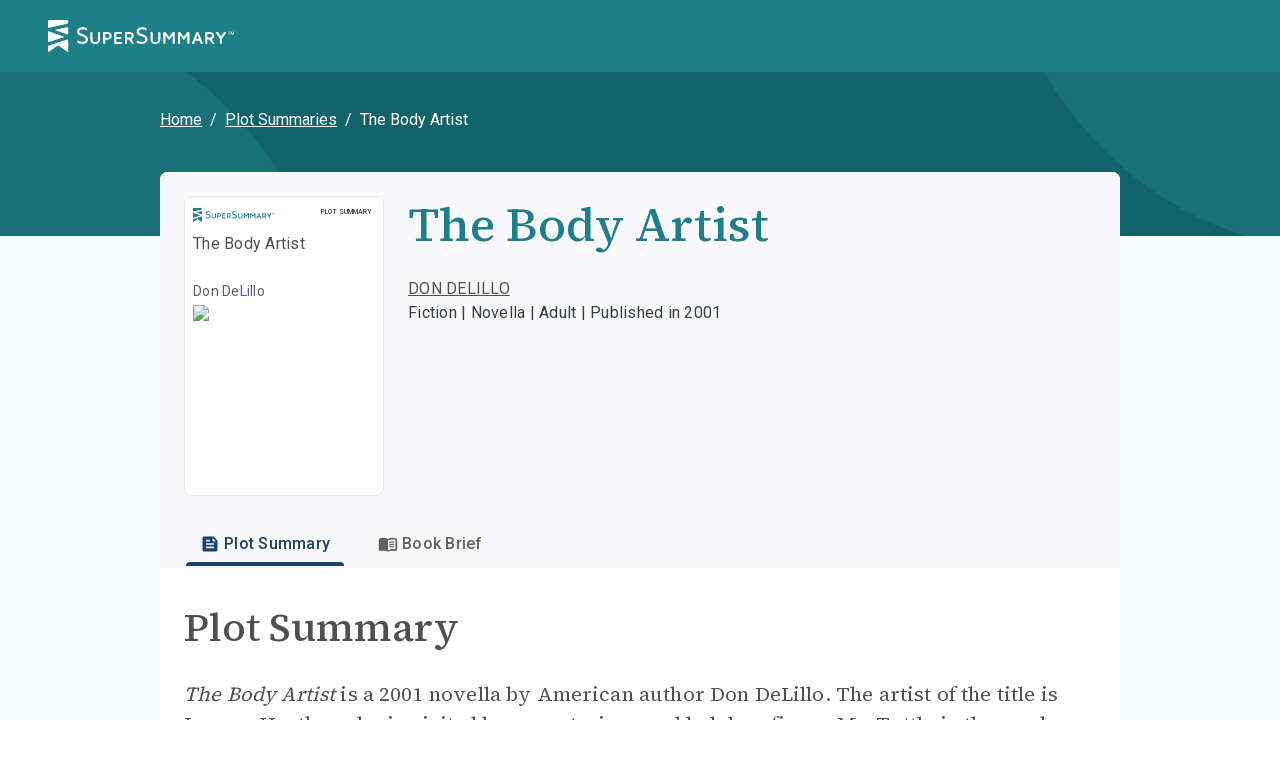

--- FILE ---
content_type: text/html; charset=utf-8
request_url: https://www.supersummary.com/the-body-artist/summary/
body_size: 28466
content:
<!DOCTYPE html><html lang="en"><head><meta charSet="utf-8" data-next-head=""/><link rel="shortcut icon" href="/favicon.ico/favicon-32x32.png" data-next-head=""/><link rel="icon" href="/favicon.ico/favicon.ico" data-next-head=""/><meta name="viewport" content="width=device-width, initial-scale=1, shrink-to-fit=no" data-next-head=""/><meta http-equiv="Content-Security-Policy" content="block-all-mixed-content" data-next-head=""/><link rel="icon" sizes="192x192" href="/favicon.ico/android-icon-192x192.png" data-next-head=""/><link rel="apple-touch-icon" href="/favicon.ico/apple-icon-180x180.png" data-next-head=""/><link rel="manifest" href="/manifest.json" data-next-head=""/><link rel="sitemap" type="application/xml" title="Sitemap" href="/sitemap.xml" data-next-head=""/><meta name="twitter:card" content="summary" data-next-head=""/><meta name="twitter:site" content="@SuperSummary" data-next-head=""/><meta name="twitter:creator" content="@SuperSummary" data-next-head=""/><meta property="og:image" content="https://supersummary.com/social-share-cover.png" data-next-head=""/><meta property="og:image:alt" content="SuperSummary" data-next-head=""/><meta property="og:image:type" content="image/png" data-next-head=""/><meta property="og:image:width" content="1120" data-next-head=""/><meta property="og:image:height" content="630" data-next-head=""/><meta property="og:locale" content="en_US" data-next-head=""/><meta property="og:site_name" content="SuperSummary" data-next-head=""/><link rel="canonical" href="https://www.supersummary.com/the-body-artist/summary/" data-next-head=""/><meta name="description" content="Thanks for exploring this SuperSummary Plot Summary of “The Body Artist” by Don DeLillo. A modern alternative to SparkNotes and CliffsNotes, SuperSummary offers high-quality Study Guides with detailed chapter summaries and analysis of major themes, characters, and more." data-next-head=""/><meta property="og:description" content="Thanks for exploring this SuperSummary Plot Summary of “The Body Artist” by Don DeLillo. A modern alternative to SparkNotes and CliffsNotes, SuperSummary offers high-quality Study Guides with detailed chapter summaries and analysis of major themes, characters, and more." data-next-head=""/><meta property="og:url" content="https://supersummary-web-next-production-ofacn19pv-liftventures-dev.vercel.app/the-body-artist/summary/" data-next-head=""/><meta property="og:type" content="article" data-next-head=""/><script type="application/ld+json" data-next-head="">{"@context":"https://schema.org","@type":"BreadcrumbList","itemListElement":[{"@type":"ListItem","position":1,"name":"Home","item":"https://www.supersummary.com/"},{"@type":"ListItem","position":2,"name":"Plot Summaries","item":"https://www.supersummary.com/plot-summaries/A/"},{"@type":"ListItem","position":3,"name":"The Body Artist"}]}</script><title data-next-head="">The Body Artist Summary | SuperSummary</title><meta name="robots" content="index,follow" data-next-head=""/><meta property="og:title" content="The Body Artist Summary | SuperSummary" data-next-head=""/><link rel="preload" href="/_next/static/media/97ac91773d3121b2-s.p.woff2" as="font" type="font/woff2" crossorigin=""/><style data-emotion="css-global 1g9tjup">html{-webkit-font-smoothing:antialiased;-moz-osx-font-smoothing:grayscale;box-sizing:border-box;-webkit-text-size-adjust:100%;}*,*::before,*::after{box-sizing:inherit;}strong,b{font-weight:500;}body{margin:0;color:var(--mui-palette-text-primary);font-family:'Roboto','Roboto Fallback',sans-serif;font-weight:400;font-size:1rem;line-height:1.5;background-color:var(--mui-palette-background-default);}@media print{body{background-color:var(--mui-palette-common-white);}}body::backdrop{background-color:var(--mui-palette-background-default);}</style><style data-emotion="css-global 1y5kilx-#7D8793">:root{--mui-spacing:8px;--mui-shape-borderRadius:4px;--mui-shadows-0:none;--mui-shadows-1:0px 2px 1px -1px rgba(0,0,0,0.2),0px 1px 1px 0px rgba(0,0,0,0.14),0px 1px 3px 0px rgba(0,0,0,0.12);--mui-shadows-2:0px 3px 1px -2px rgba(0,0,0,0.2),0px 2px 2px 0px rgba(0,0,0,0.14),0px 1px 5px 0px rgba(0,0,0,0.12);--mui-shadows-3:0px 3px 3px -2px rgba(0,0,0,0.2),0px 3px 4px 0px rgba(0,0,0,0.14),0px 1px 8px 0px rgba(0,0,0,0.12);--mui-shadows-4:0px 2px 4px -1px rgba(0,0,0,0.2),0px 4px 5px 0px rgba(0,0,0,0.14),0px 1px 10px 0px rgba(0,0,0,0.12);--mui-shadows-5:0px 3px 5px -1px rgba(0,0,0,0.2),0px 5px 8px 0px rgba(0,0,0,0.14),0px 1px 14px 0px rgba(0,0,0,0.12);--mui-shadows-6:0px 3px 5px -1px rgba(0,0,0,0.2),0px 6px 10px 0px rgba(0,0,0,0.14),0px 1px 18px 0px rgba(0,0,0,0.12);--mui-shadows-7:0px 4px 5px -2px rgba(0,0,0,0.2),0px 7px 10px 1px rgba(0,0,0,0.14),0px 2px 16px 1px rgba(0,0,0,0.12);--mui-shadows-8:0px 5px 5px -3px rgba(0,0,0,0.2),0px 8px 10px 1px rgba(0,0,0,0.14),0px 3px 14px 2px rgba(0,0,0,0.12);--mui-shadows-9:0px 5px 6px -3px rgba(0,0,0,0.2),0px 9px 12px 1px rgba(0,0,0,0.14),0px 3px 16px 2px rgba(0,0,0,0.12);--mui-shadows-10:0px 6px 6px -3px rgba(0,0,0,0.2),0px 10px 14px 1px rgba(0,0,0,0.14),0px 4px 18px 3px rgba(0,0,0,0.12);--mui-shadows-11:0px 6px 7px -4px rgba(0,0,0,0.2),0px 11px 15px 1px rgba(0,0,0,0.14),0px 4px 20px 3px rgba(0,0,0,0.12);--mui-shadows-12:0px 7px 8px -4px rgba(0,0,0,0.2),0px 12px 17px 2px rgba(0,0,0,0.14),0px 5px 22px 4px rgba(0,0,0,0.12);--mui-shadows-13:0px 7px 8px -4px rgba(0,0,0,0.2),0px 13px 19px 2px rgba(0,0,0,0.14),0px 5px 24px 4px rgba(0,0,0,0.12);--mui-shadows-14:0px 7px 9px -4px rgba(0,0,0,0.2),0px 14px 21px 2px rgba(0,0,0,0.14),0px 5px 26px 4px rgba(0,0,0,0.12);--mui-shadows-15:0px 8px 9px -5px rgba(0,0,0,0.2),0px 15px 22px 2px rgba(0,0,0,0.14),0px 6px 28px 5px rgba(0,0,0,0.12);--mui-shadows-16:0px 8px 10px -5px rgba(0,0,0,0.2),0px 16px 24px 2px rgba(0,0,0,0.14),0px 6px 30px 5px rgba(0,0,0,0.12);--mui-shadows-17:0px 8px 11px -5px rgba(0,0,0,0.2),0px 17px 26px 2px rgba(0,0,0,0.14),0px 6px 32px 5px rgba(0,0,0,0.12);--mui-shadows-18:0px 9px 11px -5px rgba(0,0,0,0.2),0px 18px 28px 2px rgba(0,0,0,0.14),0px 7px 34px 6px rgba(0,0,0,0.12);--mui-shadows-19:0px 9px 12px -6px rgba(0,0,0,0.2),0px 19px 29px 2px rgba(0,0,0,0.14),0px 7px 36px 6px rgba(0,0,0,0.12);--mui-shadows-20:0px 10px 13px -6px rgba(0,0,0,0.2),0px 20px 31px 3px rgba(0,0,0,0.14),0px 8px 38px 7px rgba(0,0,0,0.12);--mui-shadows-21:0px 10px 13px -6px rgba(0,0,0,0.2),0px 21px 33px 3px rgba(0,0,0,0.14),0px 8px 40px 7px rgba(0,0,0,0.12);--mui-shadows-22:0px 10px 14px -6px rgba(0,0,0,0.2),0px 22px 35px 3px rgba(0,0,0,0.14),0px 8px 42px 7px rgba(0,0,0,0.12);--mui-shadows-23:0px 11px 14px -7px rgba(0,0,0,0.2),0px 23px 36px 3px rgba(0,0,0,0.14),0px 9px 44px 8px rgba(0,0,0,0.12);--mui-shadows-24:0px 11px 15px -7px rgba(0,0,0,0.2),0px 24px 38px 3px rgba(0,0,0,0.14),0px 9px 46px 8px rgba(0,0,0,0.12);--mui-zIndex-mobileStepper:1000;--mui-zIndex-fab:1050;--mui-zIndex-speedDial:1050;--mui-zIndex-appBar:1100;--mui-zIndex-drawer:1200;--mui-zIndex-modal:1300;--mui-zIndex-snackbar:1400;--mui-zIndex-tooltip:1500;--mui-font-displayXL:500 4rem/1.19;--mui-font-displayL:500 3.5rem/1.19;--mui-font-displayM:500 3rem/1.19;--mui-font-displayS:500 2.5rem/1.19;--mui-font-displayXS:500 2.25rem/1.19;--mui-font-headlineL:500 2rem/1.19;--mui-font-headlineM:500 1.5rem/1.19;--mui-font-headlineS:500 1.25rem/1.19;--mui-font-headlineXS:500 1.125rem/1.19;--mui-font-titleL:400 1.5rem/1.19;--mui-font-titleM:400 1.25rem/1.19;--mui-font-titleS:400 1.125rem/1.19;--mui-font-labelL:500 1rem/1.19;--mui-font-labelM:500 0.875rem/1.19;--mui-font-labelS:500 0.625rem/1.19;--mui-font-labelXS:500 0.4375rem/1.19;--mui-font-bodyXL:400 1.25rem/1.53;--mui-font-bodyL:400 1.125rem/1.53;--mui-font-bodyM:400 1rem/1.53;--mui-font-bodyS:400 0.875rem/1.53;--mui-font-bodyXS:400 0.75rem/1.53;--mui-font-h1:300 6rem/1.167 'Roboto','Roboto Fallback',sans-serif;--mui-font-h2:300 3.75rem/1.2 'Roboto','Roboto Fallback',sans-serif;--mui-font-h3:400 3rem/1.167 'Roboto','Roboto Fallback',sans-serif;--mui-font-h4:400 2.125rem/1.235 'Roboto','Roboto Fallback',sans-serif;--mui-font-h5:400 1.5rem/1.334 'Roboto','Roboto Fallback',sans-serif;--mui-font-h6:500 1.25rem/1.6 'Roboto','Roboto Fallback',sans-serif;--mui-font-subtitle1:400 1rem/1.75 'Roboto','Roboto Fallback',sans-serif;--mui-font-subtitle2:500 0.875rem/1.57 'Roboto','Roboto Fallback',sans-serif;--mui-font-body1:400 1rem/1.5 'Roboto','Roboto Fallback',sans-serif;--mui-font-body2:400 0.875rem/1.43 'Roboto','Roboto Fallback',sans-serif;--mui-font-button:500 0.875rem/1.75 'Roboto','Roboto Fallback',sans-serif;--mui-font-caption:400 0.75rem/1.66 'Roboto','Roboto Fallback',sans-serif;--mui-font-overline:400 0.75rem/2.66 'Roboto','Roboto Fallback',sans-serif;--mui-font-inherit:inherit inherit/inherit inherit;}:root,.light{-webkit-print-color-scheme:light;color-scheme:light;--mui-palette-aqua-50:#043C43;--mui-palette-aqua-100:#064147;--mui-palette-aqua-200:#035058;--mui-palette-aqua-300:#11626A;--mui-palette-aqua-400:#1F7F89;--mui-palette-aqua-500:#33A9B5;--mui-palette-aqua-550:#40BCC9;--mui-palette-aqua-600:#2BC8D8;--mui-palette-aqua-650:#006C7A;--mui-palette-aqua-700:#71D7E1;--mui-palette-aqua-800:#9FE2E9;--mui-palette-aqua-900:#B9F1F6;--mui-palette-aqua-925:#d9eaeb;--mui-palette-aqua-950:#E2F9FC;--mui-palette-aqua-990:#F5FEFF;--mui-palette-orange-50:#FCEADD;--mui-palette-orange-100:#F9D4BA;--mui-palette-orange-300:#EF9453;--mui-palette-orange-400:#9F6033;--mui-palette-orange-500:#C77A43;--mui-palette-orange-900:#F9D4BA;--mui-palette-blue-300:#202832;--mui-palette-blue-400:#2D3B4C;--mui-palette-blue-500:#3B4E65;--mui-palette-blue-550:#1e78b8;--mui-palette-blue-600:#486384;--mui-palette-blue-700:#597393;--mui-palette-blue-800:#7C95B4;--mui-palette-neutral-50:#1F2730;--mui-palette-neutral-100:#202832;--mui-palette-neutral-200:#343E49;--mui-palette-neutral-300:#414B57;--mui-palette-neutral-400:#505050;--mui-palette-neutral-550:#54606C;--mui-palette-neutral-600:#646D7B;--mui-palette-neutral-650:#7D8793;--mui-palette-neutral-700:#9BA4AE;--mui-palette-neutral-800:#CCD2D8;--mui-palette-neutral-900:#E4E7EA;--mui-palette-neutral-950:#F2F4F7;--mui-palette-neutral-990:#F9F9FB;--mui-palette-error-200:#690005;--mui-palette-error-300:#93000A;--mui-palette-error-400:#BA1A1A;--mui-palette-error-500:#DE3730;--mui-palette-error-600:#FF5449;--mui-palette-error-700:#FF897D;--mui-palette-error-800:#FFB4AB;--mui-palette-error-900:#FFDAD6;--mui-palette-error-main:#DE3730;--mui-palette-error-light:#93000A;--mui-palette-error-dark:#FF897D;--mui-palette-error-contrastText:#fff;--mui-palette-error-mainChannel:222 55 48;--mui-palette-error-lightChannel:147 0 10;--mui-palette-error-darkChannel:255 137 125;--mui-palette-error-contrastTextChannel:255 255 255;--mui-palette-purple-500:#7e51b6;--mui-palette-purple-600:#8365c7;--mui-palette-purple-900:#ebdbff;--mui-palette-green-100:#F0F8F2;--mui-palette-green-200:#CCE5D3;--mui-palette-green-500:#08873B;--mui-palette-red-100:#FFF1F1;--mui-palette-red-200:#F1D5D5;--mui-palette-red-500:#B82F2F;--mui-palette-magenta-100:#f8e9eb;--mui-palette-magenta-200:#f1d3d7;--mui-palette-magenta-300:#eabdc3;--mui-palette-magenta-400:#e3a7af;--mui-palette-magenta-500:#B06771;--mui-palette-magenta-550:#f6e5e7;--mui-palette-magenta-600:#d9b7bd;--mui-palette-magenta-700:#c5a3aa;--mui-palette-magenta-800:#b18f97;--mui-palette-magenta-900:#9d7b84;--mui-palette-magenta-990:#8e5159;--mui-palette-olive-100:#578243;--mui-palette-olive-500:#D1EBC4;--mui-palette-olive-600:#E8F5E2;--mui-palette-gray-10:#111111;--mui-palette-gray-150:#303030;--mui-palette-gray-300:#616161;--mui-palette-gray-400:#797979;--mui-palette-gray-500:#909090;--mui-palette-gray-700:#BFBFBF;--mui-palette-gray-750:#CFCFCF;--mui-palette-gray-800:#D9D9D9;--mui-palette-gray-850:#E3E3E3;--mui-palette-gray-900:#EDEDED;--mui-palette-gray-950:#F8F8F8;--mui-palette-support-olive-100:#3D5C2F;--mui-palette-support-olive-200:#71A758;--mui-palette-support-olive-300:#8BCD6C;--mui-palette-support-olive-400:#B9E1A7;--mui-palette-support-olive-500:#D1EBC4;--mui-palette-support-olive-600:#E8F5E2;--mui-palette-support-indigo-100:#1C416C;--mui-palette-support-indigo-200:#25568E;--mui-palette-support-indigo-300:#2E6AB0;--mui-palette-support-indigo-400:#79A0CD;--mui-palette-support-indigo-500:#B1C8E3;--mui-palette-support-indigo-600:#D6E3F2;--mui-palette-support-magenta-100:#8E5159;--mui-palette-support-magenta-200:#B06771;--mui-palette-support-magenta-300:#D37E89;--mui-palette-support-magenta-600:#F6E5E7;--mui-palette-support-orange-100:#9F6033;--mui-palette-support-orange-200:#C77A43;--mui-palette-support-orange-600:#FCEADD;--mui-palette-support-aqua-100:#01434B;--mui-palette-support-aqua-200:#006C7A;--mui-palette-support-aqua-300:#27929E;--mui-palette-support-aqua-500:#90D0D7;--mui-palette-support-aqua-600:#CFEBEE;--mui-palette-support-gray-200:#616161;--mui-palette-support-gray-300:#909090;--mui-palette-support-gray-600:#EDEDED;--mui-palette-primary-main:#1F7F89;--mui-palette-primary-light:#33A9B5;--mui-palette-primary-dark:rgb(21, 88, 95);--mui-palette-primary-contrastText:#fff;--mui-palette-primary-mainChannel:31 127 137;--mui-palette-primary-lightChannel:51 169 181;--mui-palette-primary-darkChannel:21 88 95;--mui-palette-primary-contrastTextChannel:255 255 255;--mui-palette-secondary-main:#FFFFFF;--mui-palette-secondary-light:rgb(255, 255, 255);--mui-palette-secondary-dark:rgb(178, 178, 178);--mui-palette-secondary-contrastText:rgba(0, 0, 0, 0.87);--mui-palette-secondary-mainChannel:255 255 255;--mui-palette-secondary-lightChannel:255 255 255;--mui-palette-secondary-darkChannel:178 178 178;--mui-palette-secondary-contrastTextChannel:0 0 0;--mui-palette-text-primary:#505050;--mui-palette-text-secondary:#343E49;--mui-palette-text-subtitle:#54606C;--mui-palette-text-label:#7D8793;--mui-palette-text-highlight:#1F7F89;--mui-palette-text-disabled:rgba(0, 0, 0, 0.38);--mui-palette-text-primaryChannel:80 80 80;--mui-palette-text-secondaryChannel:52 62 73;--mui-palette-background-default:#FFFFFF;--mui-palette-background-paper:#F9F9FB;--mui-palette-background-offPaper:#E4E7EA;--mui-palette-background-secondary:#1F7F89;--mui-palette-background-defaultChannel:255 255 255;--mui-palette-background-paperChannel:249 249 251;--mui-palette-border-dark:#9BA4AE;--mui-palette-border-main:#CCD2D8;--mui-palette-border-light:#E4E7EA;--mui-palette-border-mainChannel:204 210 216;--mui-palette-border-lightChannel:228 231 234;--mui-palette-border-darkChannel:155 164 174;--mui-palette-shadow:#000;--mui-palette-common-black:#000;--mui-palette-common-white:#fff;--mui-palette-common-background:#fff;--mui-palette-common-onBackground:#000;--mui-palette-common-backgroundChannel:255 255 255;--mui-palette-common-onBackgroundChannel:0 0 0;--mui-palette-warning-main:#ed6c02;--mui-palette-warning-light:#ff9800;--mui-palette-warning-dark:#e65100;--mui-palette-warning-contrastText:#fff;--mui-palette-warning-mainChannel:237 108 2;--mui-palette-warning-lightChannel:255 152 0;--mui-palette-warning-darkChannel:230 81 0;--mui-palette-warning-contrastTextChannel:255 255 255;--mui-palette-info-main:#0288d1;--mui-palette-info-light:#03a9f4;--mui-palette-info-dark:#01579b;--mui-palette-info-contrastText:#fff;--mui-palette-info-mainChannel:2 136 209;--mui-palette-info-lightChannel:3 169 244;--mui-palette-info-darkChannel:1 87 155;--mui-palette-info-contrastTextChannel:255 255 255;--mui-palette-success-main:#2e7d32;--mui-palette-success-light:#4caf50;--mui-palette-success-dark:#1b5e20;--mui-palette-success-contrastText:#fff;--mui-palette-success-mainChannel:46 125 50;--mui-palette-success-lightChannel:76 175 80;--mui-palette-success-darkChannel:27 94 32;--mui-palette-success-contrastTextChannel:255 255 255;--mui-palette-grey-50:#fafafa;--mui-palette-grey-100:#f5f5f5;--mui-palette-grey-200:#eeeeee;--mui-palette-grey-300:#e0e0e0;--mui-palette-grey-400:#bdbdbd;--mui-palette-grey-500:#9e9e9e;--mui-palette-grey-600:#757575;--mui-palette-grey-700:#616161;--mui-palette-grey-800:#424242;--mui-palette-grey-900:#212121;--mui-palette-grey-A100:#f5f5f5;--mui-palette-grey-A200:#eeeeee;--mui-palette-grey-A400:#bdbdbd;--mui-palette-grey-A700:#616161;--mui-palette-divider:rgba(0, 0, 0, 0.12);--mui-palette-action-active:rgba(0, 0, 0, 0.54);--mui-palette-action-hover:rgba(0, 0, 0, 0.04);--mui-palette-action-hoverOpacity:0.04;--mui-palette-action-selected:rgba(0, 0, 0, 0.08);--mui-palette-action-selectedOpacity:0.08;--mui-palette-action-disabled:rgba(0, 0, 0, 0.26);--mui-palette-action-disabledBackground:rgba(0, 0, 0, 0.12);--mui-palette-action-disabledOpacity:0.38;--mui-palette-action-focus:rgba(0, 0, 0, 0.12);--mui-palette-action-focusOpacity:0.12;--mui-palette-action-activatedOpacity:0.12;--mui-palette-action-activeChannel:0 0 0;--mui-palette-action-selectedChannel:0 0 0;--mui-palette-Alert-errorColor:rgb(58, 0, 4);--mui-palette-Alert-infoColor:rgb(1, 67, 97);--mui-palette-Alert-successColor:rgb(30, 70, 32);--mui-palette-Alert-warningColor:rgb(102, 60, 0);--mui-palette-Alert-errorFilledBg:var(--mui-palette-error-main, #DE3730);--mui-palette-Alert-infoFilledBg:var(--mui-palette-info-main, #0288d1);--mui-palette-Alert-successFilledBg:var(--mui-palette-success-main, #2e7d32);--mui-palette-Alert-warningFilledBg:var(--mui-palette-warning-main, #ed6c02);--mui-palette-Alert-errorFilledColor:#fff;--mui-palette-Alert-infoFilledColor:#fff;--mui-palette-Alert-successFilledColor:#fff;--mui-palette-Alert-warningFilledColor:#fff;--mui-palette-Alert-errorStandardBg:rgb(244, 229, 230);--mui-palette-Alert-infoStandardBg:rgb(229, 246, 253);--mui-palette-Alert-successStandardBg:rgb(237, 247, 237);--mui-palette-Alert-warningStandardBg:rgb(255, 244, 229);--mui-palette-Alert-errorIconColor:var(--mui-palette-error-main, #DE3730);--mui-palette-Alert-infoIconColor:var(--mui-palette-info-main, #0288d1);--mui-palette-Alert-successIconColor:var(--mui-palette-success-main, #2e7d32);--mui-palette-Alert-warningIconColor:var(--mui-palette-warning-main, #ed6c02);--mui-palette-AppBar-defaultBg:var(--mui-palette-grey-100, #f5f5f5);--mui-palette-Avatar-defaultBg:var(--mui-palette-grey-400, #bdbdbd);--mui-palette-Button-inheritContainedBg:var(--mui-palette-grey-300, #e0e0e0);--mui-palette-Button-inheritContainedHoverBg:var(--mui-palette-grey-A100, #f5f5f5);--mui-palette-Chip-defaultBorder:var(--mui-palette-grey-400, #bdbdbd);--mui-palette-Chip-defaultAvatarColor:var(--mui-palette-grey-700, #616161);--mui-palette-Chip-defaultIconColor:var(--mui-palette-grey-700, #616161);--mui-palette-FilledInput-bg:rgba(0, 0, 0, 0.06);--mui-palette-FilledInput-hoverBg:rgba(0, 0, 0, 0.09);--mui-palette-FilledInput-disabledBg:rgba(0, 0, 0, 0.12);--mui-palette-LinearProgress-primaryBg:rgb(169, 206, 210);--mui-palette-LinearProgress-secondaryBg:rgb(255, 255, 255);--mui-palette-LinearProgress-errorBg:rgb(242, 179, 176);--mui-palette-LinearProgress-infoBg:rgb(158, 209, 237);--mui-palette-LinearProgress-successBg:rgb(175, 205, 177);--mui-palette-LinearProgress-warningBg:rgb(248, 199, 158);--mui-palette-Skeleton-bg:rgba(var(--mui-palette-text-primaryChannel, undefined) / 0.11);--mui-palette-Slider-primaryTrack:rgb(169, 206, 210);--mui-palette-Slider-secondaryTrack:rgb(255, 255, 255);--mui-palette-Slider-errorTrack:rgb(242, 179, 176);--mui-palette-Slider-infoTrack:rgb(158, 209, 237);--mui-palette-Slider-successTrack:rgb(175, 205, 177);--mui-palette-Slider-warningTrack:rgb(248, 199, 158);--mui-palette-SnackbarContent-bg:rgb(50, 50, 50);--mui-palette-SnackbarContent-color:#fff;--mui-palette-SpeedDialAction-fabHoverBg:rgb(211, 211, 213);--mui-palette-StepConnector-border:var(--mui-palette-grey-400, #bdbdbd);--mui-palette-StepContent-border:var(--mui-palette-grey-400, #bdbdbd);--mui-palette-Switch-defaultColor:var(--mui-palette-common-white, #fff);--mui-palette-Switch-defaultDisabledColor:var(--mui-palette-grey-100, #f5f5f5);--mui-palette-Switch-primaryDisabledColor:rgb(169, 206, 210);--mui-palette-Switch-secondaryDisabledColor:rgb(255, 255, 255);--mui-palette-Switch-errorDisabledColor:rgb(242, 179, 176);--mui-palette-Switch-infoDisabledColor:rgb(158, 209, 237);--mui-palette-Switch-successDisabledColor:rgb(175, 205, 177);--mui-palette-Switch-warningDisabledColor:rgb(248, 199, 158);--mui-palette-TableCell-border:rgba(224, 224, 224, 1);--mui-palette-Tooltip-bg:rgba(97, 97, 97, 0.92);--mui-palette-dividerChannel:0 0 0;--mui-opacity-inputPlaceholder:0.42;--mui-opacity-inputUnderline:0.42;--mui-opacity-switchTrackDisabled:0.12;--mui-opacity-switchTrack:0.38;}</style><style data-emotion="css 1ld7ecm 4vd66u rz1b1z zuzht1 1tq81sp 6su6fj nn640c 1twpfem 1ysfcm3 18yfqgt 1hv1v4w 1c3boil 75wj9w 18bg1a2 1g07ykr wddosv 14et7tc 6fqz9x 51eq8m 1qsits3 1nd5pgh 740zvq 1re1wev ci7t4l c9trnw xshxxz 105yt2g 2gunoy 1xbki2r 1bs6sa7 1hhv8no 1atidun 1n5khr6 1yl4gnp d74axs 1843bld 1hmspbh 8hok17 142zfio 16gyhfl 1m98fjb 1an2nnx 1wxaqej 1vops0p zrgcv3 1euxt1o 8q9zg7 19j154h 1xv3pgi rx7u1w b6f9p8 uxbyzd w94xpu 162tvoi 19b5gl 1q72gpw vmn7jq wjo5b3 emwlso 1il3suw 1p1kwtf cpbwri 5z3965 xf2jzg a4tfnm 1dp9uoc hxgtw5 1b9str3 1th8nwu jymnv0 pds2a lfkjgj 1s6qtgk ttbut 1dd697r gtbz9h 1fryzx3 jusa58 9nyh24 1k60zum 1ly54wa ln17pv 1t8raj9 1wt5usw 1y6h0ib w13pib 4g6ai3 1l1rts7 14z257h 1f66t2m 5bu0rj 1a2hgo2 pr02au df2ly9 1qn7nfd jujps1 iguwhy">.css-1ld7ecm{min-height:100vh;width:100%;background-color:var(--mui-palette-background-default);}@media print{.css-1ld7ecm{min-height:auto;}}.css-4vd66u{display:contents;}.css-4vd66u>*{-webkit-transition:-webkit-transform 0.1s linear!important;transition:transform 0.1s linear!important;-webkit-transform:translateY(calc(0% + 0px));-moz-transform:translateY(calc(0% + 0px));-ms-transform:translateY(calc(0% + 0px));transform:translateY(calc(0% + 0px));}@media print{.css-4vd66u{display:none;}}.css-rz1b1z{background-color:var(--mui-palette-background-paper);color:var(--mui-palette-text-primary);-webkit-transition:box-shadow 300ms cubic-bezier(0.4, 0, 0.2, 1) 0ms;transition:box-shadow 300ms cubic-bezier(0.4, 0, 0.2, 1) 0ms;box-shadow:var(--Paper-shadow);background-image:var(--Paper-overlay);display:-webkit-box;display:-webkit-flex;display:-ms-flexbox;display:flex;-webkit-flex-direction:column;-ms-flex-direction:column;flex-direction:column;width:100%;box-sizing:border-box;-webkit-flex-shrink:0;-ms-flex-negative:0;flex-shrink:0;position:fixed;z-index:var(--mui-zIndex-appBar);top:0;left:auto;right:0;--AppBar-background:var(--mui-palette-primary-main);--AppBar-color:var(--mui-palette-primary-contrastText);background-color:var(--AppBar-background);color:var(--AppBar-color);max-width:100vw;z-index:1199;left:0;}@media print{.css-rz1b1z{position:absolute;}}@media (min-width:0px){.css-zuzht1{padding-left:calc(2 * var(--mui-spacing));padding-right:calc(2 * var(--mui-spacing));}}@media (min-width:960px){.css-zuzht1{padding-left:calc(6 * var(--mui-spacing));padding-right:calc(6 * var(--mui-spacing));}}.css-1tq81sp{position:relative;display:-webkit-box;display:-webkit-flex;display:-ms-flexbox;display:flex;-webkit-align-items:center;-webkit-box-align:center;-ms-flex-align:center;align-items:center;padding-left:calc(2 * var(--mui-spacing));padding-right:calc(2 * var(--mui-spacing));min-height:56px;}@media (min-width:600px){.css-1tq81sp{padding-left:calc(3 * var(--mui-spacing));padding-right:calc(3 * var(--mui-spacing));}}@media (min-width:0px){@media (orientation: landscape){.css-1tq81sp{min-height:48px;}}}@media (min-width:600px){.css-1tq81sp{min-height:64px;}}.css-1tq81sp.css-1tq81sp{padding:calc(0 * var(--mui-spacing));display:-webkit-box;display:-webkit-flex;display:-ms-flexbox;display:flex;-webkit-box-pack:justify;-webkit-justify-content:space-between;justify-content:space-between;}@media (min-width:0px){.css-1tq81sp.css-1tq81sp{height:56px;}}@media (min-width:960px){.css-1tq81sp.css-1tq81sp{height:72px;}}.css-6su6fj{-webkit-flex-shrink:0;-ms-flex-negative:0;flex-shrink:0;}.css-nn640c{-webkit-text-decoration:none;text-decoration:none;color:inherit;}.css-1twpfem .logo-icon{fill:#FFFFFF;}.css-1twpfem .logo-text{display:block;fill:#FFFFFF;}.css-1ysfcm3{display:-webkit-box;display:-webkit-flex;display:-ms-flexbox;display:flex;}@media (min-width:960px){.css-1ysfcm3{gap:calc(1 * var(--mui-spacing));}}@media (min-width:1280px){.css-1ysfcm3{gap:calc(1.5 * var(--mui-spacing));}}.css-18yfqgt{display:-webkit-box;display:-webkit-flex;display:-ms-flexbox;display:flex;-webkit-flex-direction:column;-ms-flex-direction:column;flex-direction:column;-webkit-align-items:center;-webkit-box-align:center;-ms-flex-align:center;align-items:center;width:100%;padding:0;padding-bottom:calc(6 * var(--mui-spacing));}@media (min-width:960px){.css-18yfqgt{padding-left:calc(0 * var(--mui-spacing));padding-top:calc(72px + calc(1.5 * var(--mui-spacing)));}}@media (max-width:959.95px){.css-18yfqgt{padding-top:calc(56px + calc(1.5 * var(--mui-spacing)));}}@media print{.css-18yfqgt{padding:0!important;}}.css-1hv1v4w{box-sizing:border-box;display:-webkit-box;display:-webkit-flex;display:-ms-flexbox;display:flex;-webkit-box-flex-wrap:wrap;-webkit-flex-wrap:wrap;-ms-flex-wrap:wrap;flex-wrap:wrap;width:100%;-webkit-flex-direction:column;-ms-flex-direction:column;flex-direction:column;width:100%;min-height:calc(100vh - 128px);margin:calc(-2 * var(--mui-spacing)) calc(0 * var(--mui-spacing)) calc(-6 * var(--mui-spacing));padding-bottom:calc(3 * var(--mui-spacing));background:var(--mui-palette-background-default);}.css-1hv1v4w>.MuiGrid-item{max-width:none;}@media print{.css-1hv1v4w{background-color:transparent;}}.css-1hv1v4w.css-1hv1v4w{padding-bottom:0;background-color:var(--mui-palette-aqua-990);}@media print{.css-1hv1v4w{background-color:var(--mui-palette-common-white)!important;}}.css-1c3boil{--BannerHeight:calc(21 * var(--mui-spacing));position:absolute;z-index:0;overflow:hidden;width:100%;right:0;height:var(--BannerHeight);background-color:var(--mui-palette-aqua-300);}@media (max-width:1279.95px){.css-1c3boil{height:31.5rem;}}@media (max-width:959.95px){.css-1c3boil{width:100%;}}@media print{.css-1c3boil{display:none;}}.css-75wj9w{position:absolute;border-radius:50%;opacity:20%;background:var(--mui-palette-aqua-500);left:-350px;top:-60px;}@media (min-width:600px){.css-75wj9w{display:block;height:830px;width:700px;}}@media (max-width:599.95px){.css-75wj9w{opacity:100%;height:790px;width:790px;top:-600px;left:-250px;background:linear-gradient(
      172.63deg,var(--mui-palette-text-highlight) -11.38%,rgba(21,132,132,0) 97.27%
    )!important;}}.css-18bg1a2{position:absolute;border-radius:50%;opacity:20%;background:var(--mui-palette-aqua-500);right:-400px;top:-650px;}@media (min-width:600px){.css-18bg1a2{display:block;height:830px;width:700px;}}@media (max-width:599.95px){.css-18bg1a2{display:none;}}.css-1g07ykr{width:100%;margin-left:auto;box-sizing:border-box;margin-right:auto;padding-left:calc(2 * var(--mui-spacing));padding-right:calc(2 * var(--mui-spacing));position:relative;z-index:1;padding:0!important;}@media (min-width:600px){.css-1g07ykr{padding-left:calc(3 * var(--mui-spacing));padding-right:calc(3 * var(--mui-spacing));}}@media (min-width:1280px){.css-1g07ykr{max-width:1280px;}}@media (min-width:0px){.css-1g07ykr{max-width:100%;}}@media (min-width:960px){.css-1g07ykr{max-width:960px;}}.css-wddosv{width:100%;margin-left:auto;box-sizing:border-box;margin-right:auto;padding-left:calc(2 * var(--mui-spacing));padding-right:calc(2 * var(--mui-spacing));padding:0!important;}@media (min-width:600px){.css-wddosv{padding-left:calc(3 * var(--mui-spacing));padding-right:calc(3 * var(--mui-spacing));}}@media (min-width:1280px){.css-wddosv{max-width:1280px;}}@media (min-width:1280px){.css-wddosv{margin:calc(5 * var(--mui-spacing)) calc(0 * var(--mui-spacing)) calc(5 * var(--mui-spacing));}}@media print{.css-wddosv{margin:0;}}.css-14et7tc{width:100%;text-align:center;margin-bottom:calc(3 * var(--mui-spacing));}@media print{.css-14et7tc{display:none;}}.css-6fqz9x{margin:0;font-family:'Roboto','Roboto Fallback',sans-serif;font-weight:400;font-size:1rem;line-height:1.5;color:var(--mui-palette-text-secondary);color:var(--mui-palette-common-white);}@media (max-width:1279.95px){.css-6fqz9x{padding:calc(2 * var(--mui-spacing)) calc(0 * var(--mui-spacing)) calc(1 * var(--mui-spacing)) calc(0 * var(--mui-spacing));margin-left:calc(2 * var(--mui-spacing));}}.css-51eq8m{display:-webkit-box;display:-webkit-flex;display:-ms-flexbox;display:flex;-webkit-box-flex-wrap:wrap;-webkit-flex-wrap:wrap;-ms-flex-wrap:wrap;flex-wrap:wrap;-webkit-align-items:center;-webkit-box-align:center;-ms-flex-align:center;align-items:center;padding:0;margin:0;list-style:none;}.css-1qsits3{-webkit-text-decoration:underline;text-decoration:underline;color:inherit;}.css-1nd5pgh{display:-webkit-box;display:-webkit-flex;display:-ms-flexbox;display:flex;-webkit-user-select:none;-moz-user-select:none;-ms-user-select:none;user-select:none;margin-left:8px;margin-right:8px;}.css-740zvq{margin:0;font-family:'Roboto','Roboto Fallback',sans-serif;font-weight:400;font-size:1rem;line-height:1.5;}.css-1re1wev{box-sizing:border-box;-webkit-flex-direction:row;-ms-flex-direction:row;flex-direction:row;border-radius:8px;overflow:hidden;background:var(--mui-palette-background-default);}@media (min-width:600px){.css-1re1wev{margin-bottom:calc(5 * var(--mui-spacing));}}@media (max-width:599.95px){.css-1re1wev{margin-bottom:calc(2.5 * var(--mui-spacing));}}@media (max-width:959.95px){.css-1re1wev{border-radius:0;}}.css-ci7t4l{background:var(--mui-palette-background-paper);max-width:100%;}@media (min-width:600px){.css-ci7t4l{margin-bottom:calc(10 * var(--mui-spacing));}}@media (max-width:599.95px){.css-ci7t4l{margin-bottom:calc(8 * var(--mui-spacing));}}@media print{.css-ci7t4l{margin-bottom:0;}}.css-c9trnw{min-width:0;box-sizing:border-box;}@media print{.css-c9trnw{display:none;}}.css-xshxxz{width:100%;margin-left:auto;box-sizing:border-box;margin-right:auto;padding-left:calc(2 * var(--mui-spacing));padding-right:calc(2 * var(--mui-spacing));display:-webkit-box;display:-webkit-flex;display:-ms-flexbox;display:flex;padding:calc(3 * var(--mui-spacing));background-color:var(--mui-palette-background-paper);}@media (min-width:600px){.css-xshxxz{padding-left:calc(3 * var(--mui-spacing));padding-right:calc(3 * var(--mui-spacing));}}@media (min-width:1280px){.css-xshxxz{max-width:1280px;}}@media print{.css-xshxxz{display:none;}}.css-105yt2g{width:100%;margin-left:auto;box-sizing:border-box;margin-right:auto;padding-left:calc(2 * var(--mui-spacing));padding-right:calc(2 * var(--mui-spacing));max-width:200px!important;padding:0!important;margin-right:calc(3 * var(--mui-spacing));-webkit-flex:1;-ms-flex:1;flex:1;}@media (min-width:600px){.css-105yt2g{padding-left:calc(3 * var(--mui-spacing));padding-right:calc(3 * var(--mui-spacing));}}@media (min-width:1280px){.css-105yt2g{max-width:1280px;}}@media (max-width:1279.95px){.css-105yt2g{display:none;}}@media (min-width:1280px){.css-105yt2g{display:-webkit-box;display:-webkit-flex;display:-ms-flexbox;display:flex;}}.css-2gunoy{position:relative;padding:0;width:200px!important;height:300px!important;}.css-1xbki2r{box-sizing:border-box;display:-webkit-box;display:-webkit-flex;display:-ms-flexbox;display:flex;-webkit-box-flex-wrap:wrap;-webkit-flex-wrap:wrap;-ms-flex-wrap:wrap;flex-wrap:wrap;width:100%;-webkit-flex-direction:column;-ms-flex-direction:column;flex-direction:column;padding:calc(1 * var(--mui-spacing));margin-bottom:calc(1 * var(--mui-spacing));padding:calc(1 * var(--mui-spacing)) calc(1 * var(--mui-spacing));background-color:var(--mui-palette-background-default);border:solid 1px var(--mui-palette-background-paper);border-radius:8px;box-shadow:0px 1px 1px 0px rgb(from var(--mui-palette-shadow) r g b / 25%);-webkit-box-pack:justify;-webkit-justify-content:space-between;justify-content:space-between;min-width:200px!important;min-height:300px!important;width:200px!important;height:300px!important;border-color:var(--mui-palette-border-light);}.css-1xbki2r>.MuiGrid-item{max-width:none;}@media (max-width:959.95px){.css-1xbki2r{padding:calc(1 * var(--mui-spacing))!important;}}.css-1bs6sa7{--Grid-columns:12;--Grid-columnSpacing:calc(0 * var(--mui-spacing));--Grid-rowSpacing:calc(0 * var(--mui-spacing));-webkit-flex-direction:row;-ms-flex-direction:row;flex-direction:row;min-width:0;box-sizing:border-box;display:-webkit-box;display:-webkit-flex;display:-ms-flexbox;display:flex;-webkit-box-flex-wrap:wrap;-webkit-flex-wrap:wrap;-ms-flex-wrap:wrap;flex-wrap:wrap;gap:var(--Grid-rowSpacing) var(--Grid-columnSpacing);-webkit-box-pack:justify;-webkit-justify-content:space-between;justify-content:space-between;-webkit-align-items:center;-webkit-box-align:center;-ms-flex-align:center;align-items:center;}.css-1bs6sa7 >*{--Grid-parent-columns:12;}.css-1bs6sa7 >*{--Grid-parent-columnSpacing:calc(0 * var(--mui-spacing));}.css-1bs6sa7 >*{--Grid-parent-rowSpacing:calc(0 * var(--mui-spacing));}.css-1hhv8no{min-width:0;box-sizing:border-box;position:relative;height:14px;width:80px;text-align:left;}.css-1hhv8no img{position:absolute;}.css-1atidun .logo-icon{fill:#1F7F89;}.css-1atidun .logo-text{display:block;fill:#1F7F89;}.css-1n5khr6{min-width:0;box-sizing:border-box;}.css-1yl4gnp{display:-webkit-box;display:-webkit-flex;display:-ms-flexbox;display:flex;-webkit-align-items:end;-webkit-box-align:end;-ms-flex-align:end;align-items:end;}.css-d74axs{margin:0;font-size:0.4375rem;font-weight:500;line-height:1.19;border-radius:2px;padding:2px 3px;overflow:hidden;text-overflow:ellipsis;white-space:initial;display:-webkit-box;-webkit-line-clamp:1;-webkit-box-orient:vertical;color:var(--mui-palette-text-secondary);text-transform:uppercase;}*:where(.light) .css-d74axs{color:var(--mui-palette-text-secondary);background-color:var(--mui-palette-background-offPaper);}.css-1843bld{min-width:0;box-sizing:border-box;margin-top:calc(1 * var(--mui-spacing));height:44px;text-align:left;}.css-1hmspbh{margin:0;font-family:'Roboto','Roboto Fallback',sans-serif;font-weight:400;font-size:1rem;line-height:1.5;font-size:1rem;font-weight:400;line-height:1.53;letter-spacing:0.25px;color:var(--mui-palette-text-primary);line-height:1.25;overflow:hidden;text-overflow:ellipsis;white-space:initial;display:-webkit-box;-webkit-line-clamp:2;-webkit-box-orient:vertical;}.css-8hok17{min-width:0;box-sizing:border-box;height:14px;text-align:left;}.css-142zfio{margin:0;font-size:0.875rem;font-weight:400;line-height:1.53;letter-spacing:0.25px;color:var(--mui-palette-text-primary);line-height:1;padding:0;color:var(--mui-palette-text-subtitle);overflow:hidden;text-overflow:ellipsis;white-space:initial;display:-webkit-box;-webkit-line-clamp:1;-webkit-box-orient:vertical;}.css-142zfio a{color:inherit;}.css-142zfio span{padding:0;}.css-16gyhfl{min-width:0;box-sizing:border-box;width:100%;padding:0!important;}.css-1m98fjb{padding:0;border-radius:0 0 8px 8px;width:100%;height:100%;}.css-1an2nnx{box-sizing:border-box;display:-webkit-box;display:-webkit-flex;display:-ms-flexbox;display:flex;-webkit-box-flex-wrap:wrap;-webkit-flex-wrap:wrap;-ms-flex-wrap:wrap;flex-wrap:wrap;width:100%;-webkit-flex-direction:column;-ms-flex-direction:column;flex-direction:column;margin:0;-webkit-flex:1;-ms-flex:1;flex:1;gap:calc(1 * var(--mui-spacing));}.css-1an2nnx>.MuiGrid-item{max-width:none;}@media (max-width:1279.95px){.css-1an2nnx{text-align:center;-webkit-align-items:center;-webkit-box-align:center;-ms-flex-align:center;align-items:center;}}@media (min-width:1280px){.css-1an2nnx{text-align:left;}}.css-1wxaqej{box-sizing:border-box;margin:0;-webkit-flex-direction:row;-ms-flex-direction:row;flex-direction:row;}.css-1vops0p{margin:0;font-size:3rem;font-weight:500;line-height:1.19;font-family:'Source Serif 4','Source Serif 4 Fallback',serif;color:var(--mui-palette-primary-main);color:var(--mui-palette-aqua-400)!important;}@media (min-width:0px){.css-1vops0p{font-size:2.25rem;font-weight:500;line-height:1.19;font-family:'Source Serif 4','Source Serif 4 Fallback',serif;}}@media (min-width:960px){.css-1vops0p{font-size:3rem;font-weight:500;line-height:1.19;font-family:'Source Serif 4','Source Serif 4 Fallback',serif;}}.css-zrgcv3{margin:0;font-size:1.25rem;font-weight:400;line-height:1.53;letter-spacing:0.5px;color:var(--mui-palette-text-secondary);}.css-zrgcv3.css-zrgcv3,.css-zrgcv3 a{font-size:1.25rem;font-weight:400;line-height:1.53;letter-spacing:0.15px;color:var(--mui-palette-text-primary, #505050);padding-left:0;}.css-zrgcv3.css-zrgcv3 a{-webkit-text-decoration:underline!important;text-decoration:underline!important;color:#1F7F89!important;font-weight:400;cursor:pointer;}.css-1euxt1o{position:fixed;top:0px;left:0px;max-height:400px;overflow-y:hidden;z-index:100;display:none;-webkit-flex-direction:column;-ms-flex-direction:column;flex-direction:column;gap:calc(2 * var(--mui-spacing));}.css-8q9zg7{box-sizing:border-box;display:-webkit-box;display:-webkit-flex;display:-ms-flexbox;display:flex;-webkit-box-flex-wrap:wrap;-webkit-flex-wrap:wrap;-ms-flex-wrap:wrap;flex-wrap:wrap;width:100%;margin:0;-webkit-flex-direction:column;-ms-flex-direction:column;flex-direction:column;gap:calc(3 * var(--mui-spacing));}.css-8q9zg7>.MuiGrid-item{max-width:none;}.css-19j154h{margin:0;font-size:1rem;font-weight:400;line-height:1.53;letter-spacing:0.25px;color:var(--mui-palette-text-primary);line-height:1;padding:0;color:var(--mui-palette-text-primary);text-transform:uppercase;}.css-19j154h a{color:inherit;}.css-19j154h span{padding:0;}.css-1xv3pgi{margin:0;font-size:1rem;font-weight:400;line-height:1.53;letter-spacing:0.25px;color:var(--mui-palette-text-secondary);}.css-rx7u1w{min-width:0;box-sizing:border-box;}@media (min-width:0px){.css-rx7u1w{padding-left:calc(1 * var(--mui-spacing));}}@media (min-width:960px){.css-rx7u1w{padding-left:calc(3 * var(--mui-spacing));}}.css-b6f9p8{--Grid-columns:12;--Grid-columnSpacing:calc(0 * var(--mui-spacing));--Grid-rowSpacing:calc(0 * var(--mui-spacing));-webkit-flex-direction:row;-ms-flex-direction:row;flex-direction:row;min-width:0;box-sizing:border-box;display:-webkit-box;display:-webkit-flex;display:-ms-flexbox;display:flex;-webkit-box-flex-wrap:wrap;-webkit-flex-wrap:wrap;-ms-flex-wrap:wrap;flex-wrap:wrap;gap:var(--Grid-rowSpacing) var(--Grid-columnSpacing);gap:calc(1 * var(--mui-spacing));}.css-b6f9p8 >*{--Grid-parent-columns:12;}.css-b6f9p8 >*{--Grid-parent-columnSpacing:calc(0 * var(--mui-spacing));}.css-b6f9p8 >*{--Grid-parent-rowSpacing:calc(0 * var(--mui-spacing));}@media (min-width:960px){.css-b6f9p8{padding:0;}}@media (max-width:959.95px){.css-b6f9p8{margin-top:calc(1 * var(--mui-spacing));padding:calc(0 * var(--mui-spacing)) calc(0 * var(--mui-spacing)) calc(0 * var(--mui-spacing)) calc(2 * var(--mui-spacing));border-bottom:1px solid var(--mui-palette-divider);}}@media print{.css-b6f9p8{display:none;}}.css-uxbyzd{overflow:hidden;min-height:48px;-webkit-overflow-scrolling:touch;display:-webkit-box;display:-webkit-flex;display:-ms-flexbox;display:flex;--color:#1C416C;--border-width:2px;--height:48px;--horizontal-padding:calc(
    calc(2 * var(--mui-spacing)) - var(
        --border-width
      )
  );}@media (max-width:599.95px){.css-uxbyzd .MuiTabs-scrollButtons{display:none;}}.css-uxbyzd .MuiTab-root{color:#616161;border:var(--border-width) solid transparent;border-radius:8px 8px 0 0;height:var(--height);min-height:var(--height);min-width:56px;padding:0 var(--horizontal-padding);margin-right:calc(2 * var(--mui-spacing));}.css-uxbyzd .MuiTab-root:last-of-type{margin-right:0;}@media (pointer:fine){.css-uxbyzd .MuiTab-root:hover{background-color:#E9F0F9;}}.css-uxbyzd .MuiTab-root:active{background-color:#F4F7FC;}.css-uxbyzd .MuiTab-root.Mui-selected{color:var(--color);}.css-uxbyzd .MuiTab-root.Mui-focusVisible{border:var(--border-width) solid var(--color);}.css-uxbyzd .MuiTab-root:disabled{color:#BFBFBF;}.css-uxbyzd .MuiTab-root .MuiTab-icon{margin-right:calc(0.5 * var(--mui-spacing));}.css-uxbyzd .MuiTabs-indicator{height:4px;border-radius:4px 4px 0 0;background-color:var(--color);}.css-uxbyzd .MuiTabScrollButton-root.Mui-disabled{display:none;}.css-w94xpu{position:relative;display:inline-block;-webkit-flex:1 1 auto;-ms-flex:1 1 auto;flex:1 1 auto;white-space:nowrap;overflow-x:hidden;width:100%;}.css-162tvoi{display:-webkit-box;display:-webkit-flex;display:-ms-flexbox;display:flex;}.css-19b5gl{display:-webkit-inline-box;display:-webkit-inline-flex;display:-ms-inline-flexbox;display:inline-flex;-webkit-align-items:center;-webkit-box-align:center;-ms-flex-align:center;align-items:center;-webkit-box-pack:center;-ms-flex-pack:center;-webkit-justify-content:center;justify-content:center;position:relative;box-sizing:border-box;-webkit-tap-highlight-color:transparent;background-color:transparent;outline:0;border:0;margin:0;border-radius:0;padding:0;cursor:pointer;-webkit-user-select:none;-moz-user-select:none;-ms-user-select:none;user-select:none;vertical-align:middle;-moz-appearance:none;-webkit-appearance:none;-webkit-text-decoration:none;text-decoration:none;color:inherit;font-family:'Roboto','Roboto Fallback',sans-serif;font-weight:500;font-size:0.875rem;line-height:1.25;text-transform:uppercase;max-width:360px;min-width:90px;position:relative;min-height:48px;-webkit-flex-shrink:0;-ms-flex-negative:0;flex-shrink:0;padding:12px 16px;overflow:hidden;white-space:normal;text-align:center;-webkit-flex-direction:row;-ms-flex-direction:row;flex-direction:row;min-height:72px;padding-top:9px;padding-bottom:9px;color:var(--mui-palette-text-secondary);text-transform:capitalize;font-size:1rem;font-weight:500;line-height:1.5;letter-spacing:0.25px;}.css-19b5gl::-moz-focus-inner{border-style:none;}.css-19b5gl.Mui-disabled{pointer-events:none;cursor:default;}@media print{.css-19b5gl{-webkit-print-color-adjust:exact;color-adjust:exact;}}.css-19b5gl>.MuiTab-icon{margin-right:calc(1 * var(--mui-spacing));}.css-19b5gl.Mui-selected{color:var(--mui-palette-primary-main);}.css-19b5gl.Mui-disabled{color:var(--mui-palette-text-disabled);}.css-1q72gpw{-webkit-user-select:none;-moz-user-select:none;-ms-user-select:none;user-select:none;width:1em;height:1em;display:inline-block;-webkit-flex-shrink:0;-ms-flex-negative:0;flex-shrink:0;-webkit-transition:fill 300ms cubic-bezier(0.4, 0, 0.2, 1) 0ms;transition:fill 300ms cubic-bezier(0.4, 0, 0.2, 1) 0ms;fill:currentColor;font-size:1.5rem;height:20px;width:20px;}.css-vmn7jq{position:absolute;height:2px;bottom:0;width:100%;-webkit-transition:all 300ms cubic-bezier(0.4, 0, 0.2, 1) 0ms;transition:all 300ms cubic-bezier(0.4, 0, 0.2, 1) 0ms;background-color:var(--mui-palette-primary-main);}.css-wjo5b3{box-sizing:border-box;display:-webkit-box;display:-webkit-flex;display:-ms-flexbox;display:flex;-webkit-box-flex-wrap:wrap;-webkit-flex-wrap:wrap;-ms-flex-wrap:wrap;flex-wrap:wrap;width:100%;-webkit-flex-direction:row;-ms-flex-direction:row;flex-direction:row;background:var(--mui-palette-background-default);}@media (min-width:600px){.css-wjo5b3{padding:calc(4.5 * var(--mui-spacing)) calc(3 * var(--mui-spacing)) calc(5 * var(--mui-spacing)) calc(3 * var(--mui-spacing));}}@media (max-width:599.95px){.css-wjo5b3{padding:calc(4.5 * var(--mui-spacing)) calc(2 * var(--mui-spacing)) calc(0 * var(--mui-spacing)) calc(2 * var(--mui-spacing));}}@media print{.css-wjo5b3{padding:0;}}.css-emwlso{box-sizing:border-box;margin:0;-webkit-flex-direction:row;-ms-flex-direction:row;flex-direction:row;padding-bottom:calc(3.5 * var(--mui-spacing));}@media (min-width:0px){.css-emwlso{font-size:2rem;font-weight:500;line-height:1.19;font-family:'Source Serif 4','Source Serif 4 Fallback',serif;}}@media (min-width:960px){.css-emwlso{font-family:'Source Serif 4','Source Serif 4 Fallback',serif;}.css-emwlso.css-emwlso{font-size:2.5rem;font-weight:500;line-height:1.19;color:var(--mui-text-secondary);}}.css-1il3suw{box-sizing:border-box;margin:0;-webkit-flex-direction:row;-ms-flex-direction:row;flex-direction:row;}.css-1il3suw div{padding:0;}.css-1p1kwtf{padding:calc(0 * var(--mui-spacing)) calc(0 * var(--mui-spacing)) calc(0 * var(--mui-spacing));}.css-1p1kwtf.css-1p1kwtf blockquote{border-left:3.5px solid var(--mui-palette-primary-light);margin-left:22px;line-height:1.53;font-weight:400;color:var(--mui-palette-text-subtitle);}.css-1p1kwtf.css-1p1kwtf blockquote a{-webkit-text-decoration:underline;text-decoration:underline;font-weight:400;color:var(--mui-palette-text-subtitle)!important;}.css-1p1kwtf.css-1p1kwtf blockquote b,.css-1p1kwtf.css-1p1kwtf blockquote strong{font-weight:700;}.css-cpbwri{margin:0;font-size:1.25rem;font-weight:400;line-height:1.53;letter-spacing:0.5px;font-family:'Source Serif 4','Source Serif 4 Fallback',serif;color:var(--mui-palette-text-secondary);}.css-cpbwri.css-cpbwri,.css-cpbwri a{font-size:1.25rem;font-weight:400;line-height:1.53;letter-spacing:0.15px;color:var(--mui-palette-text-primary, #505050);padding-left:0;}.css-cpbwri.css-cpbwri a{-webkit-text-decoration:underline!important;text-decoration:underline!important;color:#1F7F89!important;font-weight:400;cursor:pointer;}.css-5z3965{box-sizing:border-box;-webkit-flex-direction:row;-ms-flex-direction:row;flex-direction:row;margin-top:calc(5 * var(--mui-spacing));}@media (min-width:600px){.css-5z3965{margin-bottom:calc(16.5 * var(--mui-spacing));}}@media (max-width:599.95px){.css-5z3965{margin-bottom:calc(8 * var(--mui-spacing));}}.css-xf2jzg{width:100%;margin-left:auto;box-sizing:border-box;margin-right:auto;padding-left:calc(2 * var(--mui-spacing));padding-right:calc(2 * var(--mui-spacing));min-width:100%;background:var(--mui-palette-aqua-900);color:var(--mui-palette-secondary-main);padding:calc(3 * var(--mui-spacing));border-radius:calc(1 * var(--mui-spacing));}@media (min-width:600px){.css-xf2jzg{padding-left:calc(3 * var(--mui-spacing));padding-right:calc(3 * var(--mui-spacing));}}@media (min-width:1280px){.css-xf2jzg{max-width:1280px;}}@media print{.css-xf2jzg{display:none;}}.css-a4tfnm{box-sizing:border-box;display:-webkit-box;display:-webkit-flex;display:-ms-flexbox;display:flex;-webkit-box-flex-wrap:wrap;-webkit-flex-wrap:wrap;-ms-flex-wrap:wrap;flex-wrap:wrap;width:100%;-webkit-flex-direction:row;-ms-flex-direction:row;flex-direction:row;}@media (max-width:959.95px){.css-a4tfnm{text-align:center;gap:calc(2 * var(--mui-spacing));-webkit-box-pack:center;-ms-flex-pack:center;-webkit-justify-content:center;justify-content:center;}}.css-1dp9uoc{box-sizing:border-box;margin:0;-webkit-flex-direction:row;-ms-flex-direction:row;flex-direction:row;}@media (min-width:960px){.css-1dp9uoc{-webkit-flex-basis:75%;-ms-flex-preferred-size:75%;flex-basis:75%;-webkit-box-flex:0;-webkit-flex-grow:0;-ms-flex-positive:0;flex-grow:0;max-width:75%;}}@media (min-width:1280px){.css-1dp9uoc{-webkit-flex-basis:75%;-ms-flex-preferred-size:75%;flex-basis:75%;-webkit-box-flex:0;-webkit-flex-grow:0;-ms-flex-positive:0;flex-grow:0;max-width:75%;}}@media (min-width:1440px){.css-1dp9uoc{-webkit-flex-basis:75%;-ms-flex-preferred-size:75%;flex-basis:75%;-webkit-box-flex:0;-webkit-flex-grow:0;-ms-flex-positive:0;flex-grow:0;max-width:75%;}}@media (min-width:1920px){.css-1dp9uoc{-webkit-flex-basis:75%;-ms-flex-preferred-size:75%;flex-basis:75%;-webkit-box-flex:0;-webkit-flex-grow:0;-ms-flex-positive:0;flex-grow:0;max-width:75%;}}.css-hxgtw5{margin:0;font-size:2rem;font-weight:500;line-height:1.19;margin-bottom:calc(2 * var(--mui-spacing));}.css-hxgtw5.css-hxgtw5{color:var(--mui-palette-primary-main);font-weight:500;}.css-1b9str3{margin:0;font-size:1.125rem;font-weight:400;line-height:1.53;letter-spacing:0.25px;}.css-1b9str3.css-1b9str3{color:var(--mui-palette-text-primary);}.css-1th8nwu{box-sizing:border-box;margin:0;-webkit-flex-direction:row;-ms-flex-direction:row;flex-direction:row;-webkit-align-content:center;-ms-flex-line-pack:center;align-content:center;}@media (min-width:600px){.css-1th8nwu{-webkit-flex-basis:100%;-ms-flex-preferred-size:100%;flex-basis:100%;-webkit-box-flex:0;-webkit-flex-grow:0;-ms-flex-positive:0;flex-grow:0;max-width:100%;}}@media (min-width:960px){.css-1th8nwu{-webkit-flex-basis:25%;-ms-flex-preferred-size:25%;flex-basis:25%;-webkit-box-flex:0;-webkit-flex-grow:0;-ms-flex-positive:0;flex-grow:0;max-width:25%;}}@media (min-width:1280px){.css-1th8nwu{-webkit-flex-basis:25%;-ms-flex-preferred-size:25%;flex-basis:25%;-webkit-box-flex:0;-webkit-flex-grow:0;-ms-flex-positive:0;flex-grow:0;max-width:25%;}}@media (min-width:1440px){.css-1th8nwu{-webkit-flex-basis:25%;-ms-flex-preferred-size:25%;flex-basis:25%;-webkit-box-flex:0;-webkit-flex-grow:0;-ms-flex-positive:0;flex-grow:0;max-width:25%;}}@media (min-width:1920px){.css-1th8nwu{-webkit-flex-basis:25%;-ms-flex-preferred-size:25%;flex-basis:25%;-webkit-box-flex:0;-webkit-flex-grow:0;-ms-flex-positive:0;flex-grow:0;max-width:25%;}}@media (max-width:959.95px){.css-1th8nwu{margin-top:calc(3 * var(--mui-spacing));text-align:center;}}@media (min-width:960px){.css-1th8nwu{text-align:right;}}.css-jymnv0{display:-webkit-inline-box;display:-webkit-inline-flex;display:-ms-inline-flexbox;display:inline-flex;-webkit-align-items:center;-webkit-box-align:center;-ms-flex-align:center;align-items:center;-webkit-box-pack:center;-ms-flex-pack:center;-webkit-justify-content:center;justify-content:center;position:relative;box-sizing:border-box;-webkit-tap-highlight-color:transparent;background-color:transparent;outline:0;border:0;margin:0;border-radius:0;padding:0;cursor:pointer;-webkit-user-select:none;-moz-user-select:none;-ms-user-select:none;user-select:none;vertical-align:middle;-moz-appearance:none;-webkit-appearance:none;-webkit-text-decoration:none;text-decoration:none;color:inherit;font-family:'Roboto','Roboto Fallback',sans-serif;font-weight:500;font-size:0.875rem;line-height:1.75;text-transform:uppercase;min-width:64px;padding:6px 16px;border:0;border-radius:var(--mui-shape-borderRadius);-webkit-transition:background-color 250ms cubic-bezier(0.4, 0, 0.2, 1) 0ms,box-shadow 250ms cubic-bezier(0.4, 0, 0.2, 1) 0ms,border-color 250ms cubic-bezier(0.4, 0, 0.2, 1) 0ms,color 250ms cubic-bezier(0.4, 0, 0.2, 1) 0ms;transition:background-color 250ms cubic-bezier(0.4, 0, 0.2, 1) 0ms,box-shadow 250ms cubic-bezier(0.4, 0, 0.2, 1) 0ms,border-color 250ms cubic-bezier(0.4, 0, 0.2, 1) 0ms,color 250ms cubic-bezier(0.4, 0, 0.2, 1) 0ms;color:var(--variant-containedColor);background-color:var(--variant-containedBg);box-shadow:var(--mui-shadows-2);--variant-textColor:var(--mui-palette-primary-main);--variant-outlinedColor:var(--mui-palette-primary-main);--variant-outlinedBorder:rgba(var(--mui-palette-primary-mainChannel) / 0.5);--variant-containedColor:var(--mui-palette-primary-contrastText);--variant-containedBg:var(--mui-palette-primary-main);-webkit-transition:background-color 250ms cubic-bezier(0.4, 0, 0.2, 1) 0ms,box-shadow 250ms cubic-bezier(0.4, 0, 0.2, 1) 0ms,border-color 250ms cubic-bezier(0.4, 0, 0.2, 1) 0ms;transition:background-color 250ms cubic-bezier(0.4, 0, 0.2, 1) 0ms,box-shadow 250ms cubic-bezier(0.4, 0, 0.2, 1) 0ms,border-color 250ms cubic-bezier(0.4, 0, 0.2, 1) 0ms;color:var(--mui-palette-aqua-400);background-color:var(--mui-palette-common-white);max-width:264px;padding:calc(1 * var(--mui-spacing)) calc(3 * var(--mui-spacing));width:100%;background-color:var(--mui-palette-aqua-400);color:var(--mui-palette-common-white);border-radius:8px;text-align:center;}.css-jymnv0::-moz-focus-inner{border-style:none;}.css-jymnv0.Mui-disabled{pointer-events:none;cursor:default;}@media print{.css-jymnv0{-webkit-print-color-adjust:exact;color-adjust:exact;}}.css-jymnv0:hover{-webkit-text-decoration:none;text-decoration:none;}.css-jymnv0.Mui-disabled{color:var(--mui-palette-action-disabled);}.css-jymnv0:hover{box-shadow:var(--mui-shadows-4);}@media (hover: none){.css-jymnv0:hover{box-shadow:var(--mui-shadows-2);}}.css-jymnv0:active{box-shadow:var(--mui-shadows-8);}.css-jymnv0.Mui-focusVisible{box-shadow:var(--mui-shadows-6);}.css-jymnv0.Mui-disabled{color:var(--mui-palette-action-disabled);box-shadow:var(--mui-shadows-0);background-color:var(--mui-palette-action-disabledBackground);}@media (hover: hover){.css-jymnv0:hover{--variant-containedBg:var(--mui-palette-primary-dark);--variant-textBg:rgba(var(--mui-palette-primary-mainChannel) / var(--mui-palette-action-hoverOpacity));--variant-outlinedBorder:var(--mui-palette-primary-main);--variant-outlinedBg:rgba(var(--mui-palette-primary-mainChannel) / var(--mui-palette-action-hoverOpacity));}}.css-jymnv0.MuiButton-loading{color:transparent;}.css-jymnv0{height:48px;}.css-jymnv0.css-jymnv0{border:none;}.css-jymnv0.MuiButton-root{font-size:16px;letter-spacing:0.25px;white-space:nowrap;}.css-jymnv0.css-jymnv0.css-jymnv0.css-jymnv0 svg{width:24px;height:24px;}.css-jymnv0.css-jymnv0.css-jymnv0.MuiButton-root{font-weight:600;box-shadow:none;border-radius:16px;-webkit-text-decoration:none;text-decoration:none;text-transform:capitalize;}.css-jymnv0.css-jymnv0.css-jymnv0:disabled{background:#E3E3E3;color:#BFBFBF;}.css-jymnv0.css-jymnv0.css-jymnv0:disabled svg{color:#BFBFBF;}.css-jymnv0.css-jymnv0 .MuiButton-loadingIndicator{width:24px!important;height:24px!important;}.css-jymnv0.css-jymnv0.css-jymnv0{background:rgba(0, 108, 122, 0.9);color:var(--mui-palette-common-white);}.css-jymnv0.css-jymnv0.css-jymnv0:hover{background:rgba(0, 108, 122, 1);}.css-jymnv0.css-jymnv0.css-jymnv0:focus{outline-offset:2px;outline:2px solid #006C7A;}.css-jymnv0.css-jymnv0 svg{color:var(--mui-palette-common-white);fill:var(--mui-palette-common-white);}.css-jymnv0.css-jymnv0.css-jymnv0:active{background:rgba(0, 108, 122, 0.6);}.css-pds2a{-webkit-align-self:stretch;-ms-flex-item-align:stretch;align-self:stretch;}.css-pds2a.css-pds2a{z-index:1201;border-top:1px solid var(--mui-palette-border-main);}.css-lfkjgj{box-sizing:border-box;display:-webkit-box;display:-webkit-flex;display:-ms-flexbox;display:flex;-webkit-box-flex-wrap:wrap;-webkit-flex-wrap:wrap;-ms-flex-wrap:wrap;flex-wrap:wrap;width:100%;-webkit-flex-direction:row;-ms-flex-direction:row;flex-direction:row;background:var(--mui-palette-aqua-100);-webkit-box-pack:center;-ms-flex-pack:center;-webkit-justify-content:center;justify-content:center;-webkit-align-items:center;-webkit-box-align:center;-ms-flex-align:center;align-items:center;gap:calc(3 * var(--mui-spacing));padding:calc(3 * var(--mui-spacing)) calc(0 * var(--mui-spacing));}@media (min-width:960px){.css-lfkjgj{gap:calc(5 * var(--mui-spacing));}}@media print{.css-lfkjgj{display:none;}}.css-1s6qtgk{box-sizing:border-box;display:-webkit-box;display:-webkit-flex;display:-ms-flexbox;display:flex;-webkit-box-flex-wrap:wrap;-webkit-flex-wrap:wrap;-ms-flex-wrap:wrap;flex-wrap:wrap;width:100%;-webkit-flex-direction:row;-ms-flex-direction:row;flex-direction:row;-webkit-align-items:center;-webkit-box-align:center;-ms-flex-align:center;align-items:center;gap:calc(1.5 * var(--mui-spacing));}.css-ttbut{box-sizing:border-box;margin:0;-webkit-flex-direction:row;-ms-flex-direction:row;flex-direction:row;width:50px;height:50px;}.css-1dd697r{box-sizing:border-box;-webkit-flex-direction:row;-ms-flex-direction:row;flex-direction:row;width:91px;}.css-gtbz9h{margin:0;font-size:1rem;font-weight:500;line-height:1.19;color:var(--mui-palette-common-white);line-height:1;font-weight:700;}.css-1fryzx3{width:100%;margin-left:auto;box-sizing:border-box;margin-right:auto;padding-left:calc(2 * var(--mui-spacing));padding-right:calc(2 * var(--mui-spacing));}@media (min-width:600px){.css-1fryzx3{padding-left:calc(3 * var(--mui-spacing));padding-right:calc(3 * var(--mui-spacing));}}@media (min-width:1280px){.css-1fryzx3{max-width:1280px;}}.css-1fryzx3.css-1fryzx3{background:transparent;text-align:center;-webkit-align-self:stretch;-ms-flex-item-align:stretch;align-self:stretch;max-width:min(1280px, calc(100% - 24px));padding:calc(2 * var(--mui-spacing)) calc(0 * var(--mui-spacing)) calc(5 * var(--mui-spacing)) 104px;}@media (max-width:959.95px){.css-1fryzx3.css-1fryzx3{padding:calc(0.5 * var(--mui-spacing));}}@media print{.css-1fryzx3{display:none;}}.css-jusa58{margin:0;-webkit-flex-shrink:0;-ms-flex-negative:0;flex-shrink:0;border-width:0;border-style:solid;border-color:var(--mui-palette-divider);border-bottom-width:thin;margin:calc(6 * var(--mui-spacing)) calc(4.5 * var(--mui-spacing));}@media (min-width:0px){.css-jusa58{display:block;}}@media (min-width:960px){.css-jusa58{display:none;}}@media (max-width:959.95px){.css-jusa58{margin:calc(4 * var(--mui-spacing)) calc(0 * var(--mui-spacing));}}.css-9nyh24{--Grid-columns:12;--Grid-columnSpacing:calc(3 * var(--mui-spacing));--Grid-rowSpacing:calc(3 * var(--mui-spacing));-webkit-flex-direction:column;-ms-flex-direction:column;flex-direction:column;min-width:0;box-sizing:border-box;display:-webkit-box;display:-webkit-flex;display:-ms-flexbox;display:flex;-webkit-box-flex-wrap:wrap;-webkit-flex-wrap:wrap;-ms-flex-wrap:wrap;flex-wrap:wrap;gap:var(--Grid-rowSpacing) var(--Grid-columnSpacing);-webkit-box-pack:justify;-webkit-justify-content:space-between;justify-content:space-between;-webkit-align-items:center;-webkit-box-align:center;-ms-flex-align:center;align-items:center;}.css-9nyh24 >*{--Grid-parent-columns:12;}.css-9nyh24 >*{--Grid-parent-columnSpacing:calc(3 * var(--mui-spacing));}@media (min-width:960px){.css-9nyh24{--Grid-columnSpacing:calc(0 * var(--mui-spacing));}.css-9nyh24 >*{--Grid-parent-columnSpacing:calc(0 * var(--mui-spacing));}}.css-9nyh24 >*{--Grid-parent-rowSpacing:calc(3 * var(--mui-spacing));}@media (min-width:960px){.css-9nyh24{--Grid-rowSpacing:calc(0 * var(--mui-spacing));}.css-9nyh24 >*{--Grid-parent-rowSpacing:calc(0 * var(--mui-spacing));}}@media (min-width:960px){.css-9nyh24{-webkit-flex-direction:row;-ms-flex-direction:row;flex-direction:row;}}@media (min-width:0px){.css-9nyh24{margin-top:calc(0 * var(--mui-spacing));}}@media (min-width:960px){.css-9nyh24{margin-top:calc(6 * var(--mui-spacing));padding-left:calc(4.5 * var(--mui-spacing));padding-right:calc(4.5 * var(--mui-spacing));}}.css-1k60zum{--Grid-columns:12;--Grid-columnSpacing:calc(3 * var(--mui-spacing));--Grid-rowSpacing:calc(3 * var(--mui-spacing));-webkit-flex-direction:column;-ms-flex-direction:column;flex-direction:column;min-width:0;box-sizing:border-box;display:-webkit-box;display:-webkit-flex;display:-ms-flexbox;display:flex;-webkit-box-flex-wrap:wrap;-webkit-flex-wrap:wrap;-ms-flex-wrap:wrap;flex-wrap:wrap;gap:var(--Grid-rowSpacing) var(--Grid-columnSpacing);}.css-1k60zum >*{--Grid-parent-columns:12;}.css-1k60zum >*{--Grid-parent-columnSpacing:calc(3 * var(--mui-spacing));}@media (min-width:960px){.css-1k60zum{--Grid-columnSpacing:calc(3 * var(--mui-spacing));}.css-1k60zum >*{--Grid-parent-columnSpacing:calc(3 * var(--mui-spacing));}}.css-1k60zum >*{--Grid-parent-rowSpacing:calc(3 * var(--mui-spacing));}@media (min-width:960px){.css-1k60zum{--Grid-rowSpacing:calc(3 * var(--mui-spacing));}.css-1k60zum >*{--Grid-parent-rowSpacing:calc(3 * var(--mui-spacing));}}@media (min-width:960px){.css-1k60zum{-webkit-flex-direction:row;-ms-flex-direction:row;flex-direction:row;}}.css-1ly54wa{max-width:100%;height:auto;}@media (max-width:959.95px){.css-1ly54wa{width:180px;}}.css-ln17pv{margin:0;-webkit-flex-shrink:0;-ms-flex-negative:0;flex-shrink:0;border-width:0;border-style:solid;border-color:var(--mui-palette-divider);border-bottom-width:thin;margin:calc(6 * var(--mui-spacing)) calc(4.5 * var(--mui-spacing));}@media (max-width:959.95px){.css-ln17pv{margin:calc(4 * var(--mui-spacing)) calc(0 * var(--mui-spacing));}}.css-1t8raj9{--Grid-columns:12;--Grid-columnSpacing:calc(6 * var(--mui-spacing));--Grid-rowSpacing:calc(6 * var(--mui-spacing));-webkit-flex-direction:row;-ms-flex-direction:row;flex-direction:row;min-width:0;box-sizing:border-box;display:-webkit-box;display:-webkit-flex;display:-ms-flexbox;display:flex;-webkit-box-flex-wrap:wrap;-webkit-flex-wrap:wrap;-ms-flex-wrap:wrap;flex-wrap:wrap;gap:var(--Grid-rowSpacing) var(--Grid-columnSpacing);}.css-1t8raj9 >*{--Grid-parent-columns:12;}.css-1t8raj9 >*{--Grid-parent-columnSpacing:calc(6 * var(--mui-spacing));}@media (min-width:960px){.css-1t8raj9{--Grid-columnSpacing:calc(10 * var(--mui-spacing));}.css-1t8raj9 >*{--Grid-parent-columnSpacing:calc(10 * var(--mui-spacing));}}.css-1t8raj9 >*{--Grid-parent-rowSpacing:calc(6 * var(--mui-spacing));}@media (min-width:960px){.css-1t8raj9{--Grid-rowSpacing:calc(10 * var(--mui-spacing));}.css-1t8raj9 >*{--Grid-parent-rowSpacing:calc(10 * var(--mui-spacing));}}@media (min-width:960px){.css-1t8raj9{padding-left:calc(4.5 * var(--mui-spacing));padding-right:calc(4.5 * var(--mui-spacing));}}.css-1wt5usw{--Grid-columns:12;--Grid-columnSpacing:calc(2 * var(--mui-spacing));--Grid-rowSpacing:calc(2 * var(--mui-spacing));-webkit-box-flex:0;-webkit-flex-grow:0;-ms-flex-positive:0;flex-grow:0;-webkit-flex-basis:auto;-ms-flex-preferred-size:auto;flex-basis:auto;width:calc(100% * 12 / var(--Grid-parent-columns) - (var(--Grid-parent-columns) - 12) * (var(--Grid-parent-columnSpacing) / var(--Grid-parent-columns)));-webkit-flex-direction:column;-ms-flex-direction:column;flex-direction:column;min-width:0;box-sizing:border-box;display:-webkit-box;display:-webkit-flex;display:-ms-flexbox;display:flex;-webkit-box-flex-wrap:wrap;-webkit-flex-wrap:wrap;-ms-flex-wrap:wrap;flex-wrap:wrap;gap:var(--Grid-rowSpacing) var(--Grid-columnSpacing);}.css-1wt5usw >*{--Grid-parent-columns:12;}.css-1wt5usw >*{--Grid-parent-columnSpacing:calc(2 * var(--mui-spacing));}.css-1wt5usw >*{--Grid-parent-rowSpacing:calc(2 * var(--mui-spacing));}@media (min-width:960px){.css-1wt5usw{-webkit-flex-basis:auto;-ms-flex-preferred-size:auto;flex-basis:auto;-webkit-box-flex:0;-webkit-flex-grow:0;-ms-flex-positive:0;flex-grow:0;-webkit-flex-shrink:0;-ms-flex-negative:0;flex-shrink:0;max-width:none;width:auto;}}@media (min-width:0px){.css-1wt5usw{-webkit-align-items:center;-webkit-box-align:center;-ms-flex-align:center;align-items:center;}}@media (min-width:960px){.css-1wt5usw{-webkit-align-items:flex-start;-webkit-box-align:flex-start;-ms-flex-align:flex-start;align-items:flex-start;}}.css-1y6h0ib{margin:0;font-size:1rem;font-weight:500;line-height:1.19;}.css-1y6h0ib.css-1y6h0ib{color:var(--mui-palette-text-secondary);font-weight:700;text-align:left;text-transform:uppercase;}@media (min-width:0px){.css-1y6h0ib.css-1y6h0ib{margin-bottom:calc(0 * var(--mui-spacing));}}@media (min-width:960px){.css-1y6h0ib.css-1y6h0ib{margin-bottom:calc(3 * var(--mui-spacing));}}.css-w13pib{margin:0;font-size:1rem;font-weight:400;line-height:1.53;letter-spacing:0.25px;}.css-4g6ai3{cursor:pointer;}.css-1l1rts7{--Grid-columns:12;--Grid-columnSpacing:calc(0 * var(--mui-spacing));--Grid-rowSpacing:calc(0 * var(--mui-spacing));-webkit-flex-direction:column;-ms-flex-direction:column;flex-direction:column;min-width:0;box-sizing:border-box;display:-webkit-box;display:-webkit-flex;display:-ms-flexbox;display:flex;-webkit-box-flex-wrap:wrap;-webkit-flex-wrap:wrap;-ms-flex-wrap:wrap;flex-wrap:wrap;gap:var(--Grid-rowSpacing) var(--Grid-columnSpacing);-webkit-box-pack:justify;-webkit-justify-content:space-between;justify-content:space-between;padding-bottom:calc(10 * var(--mui-spacing));}.css-1l1rts7 >*{--Grid-parent-columns:12;}.css-1l1rts7 >*{--Grid-parent-columnSpacing:calc(0 * var(--mui-spacing));}.css-1l1rts7 >*{--Grid-parent-rowSpacing:calc(0 * var(--mui-spacing));}@media (min-width:960px){.css-1l1rts7{-webkit-flex-direction:row;-ms-flex-direction:row;flex-direction:row;}}@media (min-width:0px){.css-1l1rts7{-webkit-align-items:stretch;-webkit-box-align:stretch;-ms-flex-align:stretch;align-items:stretch;gap:calc(2 * var(--mui-spacing));}}@media (min-width:960px){.css-1l1rts7{-webkit-align-items:center;-webkit-box-align:center;-ms-flex-align:center;align-items:center;gap:calc(4 * var(--mui-spacing));padding-left:calc(4.5 * var(--mui-spacing));padding-right:calc(4.5 * var(--mui-spacing));}}.css-14z257h{--Grid-columns:12;--Grid-columnSpacing:calc(2.5 * var(--mui-spacing));--Grid-rowSpacing:calc(2.5 * var(--mui-spacing));-webkit-flex-direction:column;-ms-flex-direction:column;flex-direction:column;min-width:0;box-sizing:border-box;display:-webkit-box;display:-webkit-flex;display:-ms-flexbox;display:flex;-webkit-box-flex-wrap:wrap;-webkit-flex-wrap:wrap;-ms-flex-wrap:wrap;flex-wrap:wrap;gap:var(--Grid-rowSpacing) var(--Grid-columnSpacing);}.css-14z257h >*{--Grid-parent-columnSpacing:calc(2.5 * var(--mui-spacing));}.css-14z257h >*{--Grid-parent-rowSpacing:calc(2.5 * var(--mui-spacing));}@media (min-width:960px){.css-14z257h{-webkit-flex-basis:auto;-ms-flex-preferred-size:auto;flex-basis:auto;-webkit-box-flex:0;-webkit-flex-grow:0;-ms-flex-positive:0;flex-grow:0;-webkit-flex-shrink:0;-ms-flex-negative:0;flex-shrink:0;max-width:none;width:auto;}}@media (min-width:960px){.css-14z257h{-webkit-flex-direction:row;-ms-flex-direction:row;flex-direction:row;}}.css-1f66t2m{min-width:0;box-sizing:border-box;}@media (min-width:0px){.css-1f66t2m{text-align:center;}}@media (min-width:960px){.css-1f66t2m{text-align:left;}}.css-5bu0rj{margin:0;font-size:1rem;font-weight:500;line-height:1.19;}@media (min-width:0px){.css-5bu0rj{display:block;padding-bottom:calc(2.5 * var(--mui-spacing));}}@media (min-width:960px){.css-5bu0rj{display:inline;padding-bottom:calc(0 * var(--mui-spacing));}}@media (min-width:960px){.css-1a2hgo2{display:inline;margin:calc(0 * var(--mui-spacing)) calc(1 * var(--mui-spacing));}}@media (max-width:959.95px){.css-1a2hgo2{display:none;}}.css-pr02au{margin:0;font-size:1rem;font-weight:500;line-height:1.19;}@media (min-width:0px){.css-pr02au{display:block;}}@media (min-width:960px){.css-pr02au{display:inline;}}.css-df2ly9{--Grid-columns:12;--Grid-columnSpacing:calc(2 * var(--mui-spacing));--Grid-rowSpacing:calc(2 * var(--mui-spacing));-webkit-flex-direction:row;-ms-flex-direction:row;flex-direction:row;min-width:0;box-sizing:border-box;display:-webkit-box;display:-webkit-flex;display:-ms-flexbox;display:flex;-webkit-box-flex-wrap:wrap;-webkit-flex-wrap:wrap;-ms-flex-wrap:wrap;flex-wrap:wrap;gap:var(--Grid-rowSpacing) var(--Grid-columnSpacing);}.css-df2ly9 >*{--Grid-parent-columnSpacing:calc(2 * var(--mui-spacing));}.css-df2ly9 >*{--Grid-parent-rowSpacing:calc(2 * var(--mui-spacing));}@media (min-width:960px){.css-df2ly9{-webkit-flex-basis:auto;-ms-flex-preferred-size:auto;flex-basis:auto;-webkit-box-flex:0;-webkit-flex-grow:0;-ms-flex-positive:0;flex-grow:0;-webkit-flex-shrink:0;-ms-flex-negative:0;flex-shrink:0;max-width:none;width:auto;}}@media (min-width:0px){.css-df2ly9{-webkit-box-pack:center;-ms-flex-pack:center;-webkit-justify-content:center;justify-content:center;}}@media (min-width:960px){.css-df2ly9{-webkit-box-pack:start;-ms-flex-pack:start;-webkit-justify-content:flex-start;justify-content:flex-start;}}.css-1qn7nfd{--Grid-columns:12;--Grid-columnSpacing:calc(4 * var(--mui-spacing));--Grid-rowSpacing:calc(4 * var(--mui-spacing));-webkit-flex-direction:row;-ms-flex-direction:row;flex-direction:row;min-width:0;box-sizing:border-box;display:-webkit-box;display:-webkit-flex;display:-ms-flexbox;display:flex;-webkit-box-flex-wrap:wrap;-webkit-flex-wrap:wrap;-ms-flex-wrap:wrap;flex-wrap:wrap;gap:var(--Grid-rowSpacing) var(--Grid-columnSpacing);-webkit-box-pack:center;-ms-flex-pack:center;-webkit-justify-content:center;justify-content:center;-webkit-align-items:center;-webkit-box-align:center;-ms-flex-align:center;align-items:center;}.css-1qn7nfd >*{--Grid-parent-columns:12;}.css-1qn7nfd >*{--Grid-parent-columnSpacing:calc(4 * var(--mui-spacing));}.css-1qn7nfd >*{--Grid-parent-rowSpacing:calc(4 * var(--mui-spacing));}@media (min-width:960px){.css-1qn7nfd{-webkit-flex-basis:auto;-ms-flex-preferred-size:auto;flex-basis:auto;-webkit-box-flex:0;-webkit-flex-grow:0;-ms-flex-positive:0;flex-grow:0;-webkit-flex-shrink:0;-ms-flex-negative:0;flex-shrink:0;max-width:none;width:auto;}}@media (min-width:0px){.css-1qn7nfd{padding-top:calc(2 * var(--mui-spacing));}}@media (min-width:960px){.css-1qn7nfd{padding-top:calc(0 * var(--mui-spacing));}}.css-1qn7nfd.css-1qn7nfd *{color:var(--mui-palette-primary-light);}.css-jujps1{display:-webkit-inline-box;display:-webkit-inline-flex;display:-ms-inline-flexbox;display:inline-flex;-webkit-align-items:center;-webkit-box-align:center;-ms-flex-align:center;align-items:center;-webkit-box-pack:center;-ms-flex-pack:center;-webkit-justify-content:center;justify-content:center;position:relative;box-sizing:border-box;-webkit-tap-highlight-color:transparent;background-color:transparent;outline:0;border:0;margin:0;border-radius:0;padding:0;cursor:pointer;-webkit-user-select:none;-moz-user-select:none;-ms-user-select:none;user-select:none;vertical-align:middle;-moz-appearance:none;-webkit-appearance:none;-webkit-text-decoration:none;text-decoration:none;color:inherit;text-align:center;-webkit-flex:0 0 auto;-ms-flex:0 0 auto;flex:0 0 auto;font-size:1.5rem;padding:8px;border-radius:50%;color:var(--mui-palette-action-active);-webkit-transition:background-color 150ms cubic-bezier(0.4, 0, 0.2, 1) 0ms;transition:background-color 150ms cubic-bezier(0.4, 0, 0.2, 1) 0ms;--IconButton-hoverBg:rgba(var(--mui-palette-action-activeChannel) / var(--mui-palette-action-hoverOpacity));}.css-jujps1::-moz-focus-inner{border-style:none;}.css-jujps1.Mui-disabled{pointer-events:none;cursor:default;}@media print{.css-jujps1{-webkit-print-color-adjust:exact;color-adjust:exact;}}.css-jujps1:hover{background-color:var(--IconButton-hoverBg);}@media (hover: none){.css-jujps1:hover{background-color:transparent;}}.css-jujps1.Mui-disabled{background-color:transparent;color:var(--mui-palette-action-disabled);}.css-jujps1.MuiIconButton-loading{color:transparent;}.css-jujps1.css-jujps1{padding:0;}.css-jujps1.css-jujps1 svg,.css-jujps1.css-jujps1 img{font-size:30px;}.css-jujps1.css-jujps1:hover{background-color:transparent;}.css-iguwhy{-webkit-user-select:none;-moz-user-select:none;-ms-user-select:none;user-select:none;width:1em;height:1em;display:inline-block;-webkit-flex-shrink:0;-ms-flex-negative:0;flex-shrink:0;-webkit-transition:fill 300ms cubic-bezier(0.4, 0, 0.2, 1) 0ms;transition:fill 300ms cubic-bezier(0.4, 0, 0.2, 1) 0ms;fill:currentColor;font-size:1.5rem;}</style><link rel="preload" href="/_next/static/media/47cbc4e2adbc5db9-s.p.woff2" as="font" type="font/woff2" crossorigin="anonymous" data-next-font="size-adjust"/><link rel="preload" href="/_next/static/media/e807dee2426166ad-s.p.woff2" as="font" type="font/woff2" crossorigin="anonymous" data-next-font="size-adjust"/><link rel="preload" href="/_next/static/css/d96eced9baa3c267.css" as="style"/><link rel="stylesheet" href="/_next/static/css/d96eced9baa3c267.css" data-n-g=""/><link rel="preload" href="/_next/static/css/3c6a20fc0cadaa30.css" as="style"/><link rel="stylesheet" href="/_next/static/css/3c6a20fc0cadaa30.css" data-n-p=""/><link rel="preload" href="/_next/static/css/eaa4afdfd910fe41.css" as="style"/><link rel="stylesheet" href="/_next/static/css/eaa4afdfd910fe41.css"/><noscript data-n-css=""></noscript><script defer="" nomodule="" src="/_next/static/chunks/polyfills-42372ed130431b0a.js"></script><script defer="" src="/_next/static/chunks/6199-617dc116d1ac0804.js"></script><script defer="" src="/_next/static/chunks/2180-d01495ee1097c948.js"></script><script defer="" src="/_next/static/chunks/2510-12efa43deeabf44b.js"></script><script defer="" src="/_next/static/chunks/6001.091323c4064dea04.js"></script><script defer="" src="/_next/static/chunks/4355-ad043b0c9a33e1a8.js"></script><script defer="" src="/_next/static/chunks/4325-84cd97f3c1f2202c.js"></script><script defer="" src="/_next/static/chunks/7393-68c4cc09e132f2ef.js"></script><script defer="" src="/_next/static/chunks/7919-533900b155c64f8f.js"></script><script defer="" src="/_next/static/chunks/8663-b48abaefc110b4bf.js"></script><script defer="" src="/_next/static/chunks/9307.c424432b73186f58.js"></script><script defer="" src="/_next/static/chunks/4366-6c685d690a38f1ec.js"></script><script defer="" src="/_next/static/chunks/997-32935da4a1f8f720.js"></script><script defer="" src="/_next/static/chunks/3231.46c9463a8661f301.js"></script><script defer="" src="/_next/static/chunks/7114-254c3a2760d441a1.js"></script><script defer="" src="/_next/static/chunks/8315.2659e0361491315d.js"></script><script src="/_next/static/chunks/webpack-c00b82e3d60abb4c.js" defer=""></script><script src="/_next/static/chunks/framework-a9d4eb05f47a3855.js" defer=""></script><script src="/_next/static/chunks/main-bdaedc09d740e04e.js" defer=""></script><script src="/_next/static/chunks/pages/_app-d156f4919646d5f4.js" defer=""></script><script src="/_next/static/chunks/1843-0486f2f42517a255.js" defer=""></script><script src="/_next/static/chunks/3900-dbf5ecfddbb59c14.js" defer=""></script><script src="/_next/static/chunks/9405-5917370b3bdec684.js" defer=""></script><script src="/_next/static/chunks/9192-21d64313e9289fee.js" defer=""></script><script src="/_next/static/chunks/1205-04bb3787318c0e8a.js" defer=""></script><script src="/_next/static/chunks/5844-59c5c880cf07660d.js" defer=""></script><script src="/_next/static/chunks/pages/%5BtitleableSlug%5D/%5BpageSlug%5D/loggedIn-cf71bd8fdddbf867.js" defer=""></script><script src="/_next/static/MMsry1PTnv7fCFZzBf0zt/_buildManifest.js" defer=""></script><script src="/_next/static/MMsry1PTnv7fCFZzBf0zt/_ssgManifest.js" defer=""></script><style data-emotion="css-global 1g9tjup">html{-webkit-font-smoothing:antialiased;-moz-osx-font-smoothing:grayscale;box-sizing:border-box;-webkit-text-size-adjust:100%;}*,*::before,*::after{box-sizing:inherit;}strong,b{font-weight:500;}body{margin:0;color:var(--mui-palette-text-primary);font-family:'Roboto','Roboto Fallback',sans-serif;font-weight:400;font-size:1rem;line-height:1.5;background-color:var(--mui-palette-background-default);}@media print{body{background-color:var(--mui-palette-common-white);}}body::backdrop{background-color:var(--mui-palette-background-default);}</style><style data-emotion="css-global 1y5kilx-#7D8793">:root{--mui-spacing:8px;--mui-shape-borderRadius:4px;--mui-shadows-0:none;--mui-shadows-1:0px 2px 1px -1px rgba(0,0,0,0.2),0px 1px 1px 0px rgba(0,0,0,0.14),0px 1px 3px 0px rgba(0,0,0,0.12);--mui-shadows-2:0px 3px 1px -2px rgba(0,0,0,0.2),0px 2px 2px 0px rgba(0,0,0,0.14),0px 1px 5px 0px rgba(0,0,0,0.12);--mui-shadows-3:0px 3px 3px -2px rgba(0,0,0,0.2),0px 3px 4px 0px rgba(0,0,0,0.14),0px 1px 8px 0px rgba(0,0,0,0.12);--mui-shadows-4:0px 2px 4px -1px rgba(0,0,0,0.2),0px 4px 5px 0px rgba(0,0,0,0.14),0px 1px 10px 0px rgba(0,0,0,0.12);--mui-shadows-5:0px 3px 5px -1px rgba(0,0,0,0.2),0px 5px 8px 0px rgba(0,0,0,0.14),0px 1px 14px 0px rgba(0,0,0,0.12);--mui-shadows-6:0px 3px 5px -1px rgba(0,0,0,0.2),0px 6px 10px 0px rgba(0,0,0,0.14),0px 1px 18px 0px rgba(0,0,0,0.12);--mui-shadows-7:0px 4px 5px -2px rgba(0,0,0,0.2),0px 7px 10px 1px rgba(0,0,0,0.14),0px 2px 16px 1px rgba(0,0,0,0.12);--mui-shadows-8:0px 5px 5px -3px rgba(0,0,0,0.2),0px 8px 10px 1px rgba(0,0,0,0.14),0px 3px 14px 2px rgba(0,0,0,0.12);--mui-shadows-9:0px 5px 6px -3px rgba(0,0,0,0.2),0px 9px 12px 1px rgba(0,0,0,0.14),0px 3px 16px 2px rgba(0,0,0,0.12);--mui-shadows-10:0px 6px 6px -3px rgba(0,0,0,0.2),0px 10px 14px 1px rgba(0,0,0,0.14),0px 4px 18px 3px rgba(0,0,0,0.12);--mui-shadows-11:0px 6px 7px -4px rgba(0,0,0,0.2),0px 11px 15px 1px rgba(0,0,0,0.14),0px 4px 20px 3px rgba(0,0,0,0.12);--mui-shadows-12:0px 7px 8px -4px rgba(0,0,0,0.2),0px 12px 17px 2px rgba(0,0,0,0.14),0px 5px 22px 4px rgba(0,0,0,0.12);--mui-shadows-13:0px 7px 8px -4px rgba(0,0,0,0.2),0px 13px 19px 2px rgba(0,0,0,0.14),0px 5px 24px 4px rgba(0,0,0,0.12);--mui-shadows-14:0px 7px 9px -4px rgba(0,0,0,0.2),0px 14px 21px 2px rgba(0,0,0,0.14),0px 5px 26px 4px rgba(0,0,0,0.12);--mui-shadows-15:0px 8px 9px -5px rgba(0,0,0,0.2),0px 15px 22px 2px rgba(0,0,0,0.14),0px 6px 28px 5px rgba(0,0,0,0.12);--mui-shadows-16:0px 8px 10px -5px rgba(0,0,0,0.2),0px 16px 24px 2px rgba(0,0,0,0.14),0px 6px 30px 5px rgba(0,0,0,0.12);--mui-shadows-17:0px 8px 11px -5px rgba(0,0,0,0.2),0px 17px 26px 2px rgba(0,0,0,0.14),0px 6px 32px 5px rgba(0,0,0,0.12);--mui-shadows-18:0px 9px 11px -5px rgba(0,0,0,0.2),0px 18px 28px 2px rgba(0,0,0,0.14),0px 7px 34px 6px rgba(0,0,0,0.12);--mui-shadows-19:0px 9px 12px -6px rgba(0,0,0,0.2),0px 19px 29px 2px rgba(0,0,0,0.14),0px 7px 36px 6px rgba(0,0,0,0.12);--mui-shadows-20:0px 10px 13px -6px rgba(0,0,0,0.2),0px 20px 31px 3px rgba(0,0,0,0.14),0px 8px 38px 7px rgba(0,0,0,0.12);--mui-shadows-21:0px 10px 13px -6px rgba(0,0,0,0.2),0px 21px 33px 3px rgba(0,0,0,0.14),0px 8px 40px 7px rgba(0,0,0,0.12);--mui-shadows-22:0px 10px 14px -6px rgba(0,0,0,0.2),0px 22px 35px 3px rgba(0,0,0,0.14),0px 8px 42px 7px rgba(0,0,0,0.12);--mui-shadows-23:0px 11px 14px -7px rgba(0,0,0,0.2),0px 23px 36px 3px rgba(0,0,0,0.14),0px 9px 44px 8px rgba(0,0,0,0.12);--mui-shadows-24:0px 11px 15px -7px rgba(0,0,0,0.2),0px 24px 38px 3px rgba(0,0,0,0.14),0px 9px 46px 8px rgba(0,0,0,0.12);--mui-zIndex-mobileStepper:1000;--mui-zIndex-fab:1050;--mui-zIndex-speedDial:1050;--mui-zIndex-appBar:1100;--mui-zIndex-drawer:1200;--mui-zIndex-modal:1300;--mui-zIndex-snackbar:1400;--mui-zIndex-tooltip:1500;--mui-font-displayXL:500 4rem/1.19;--mui-font-displayL:500 3.5rem/1.19;--mui-font-displayM:500 3rem/1.19;--mui-font-displayS:500 2.5rem/1.19;--mui-font-displayXS:500 2.25rem/1.19;--mui-font-headlineL:500 2rem/1.19;--mui-font-headlineM:500 1.5rem/1.19;--mui-font-headlineS:500 1.25rem/1.19;--mui-font-headlineXS:500 1.125rem/1.19;--mui-font-titleL:400 1.5rem/1.19;--mui-font-titleM:400 1.25rem/1.19;--mui-font-titleS:400 1.125rem/1.19;--mui-font-labelL:500 1rem/1.19;--mui-font-labelM:500 0.875rem/1.19;--mui-font-labelS:500 0.625rem/1.19;--mui-font-labelXS:500 0.4375rem/1.19;--mui-font-bodyXL:400 1.25rem/1.53;--mui-font-bodyL:400 1.125rem/1.53;--mui-font-bodyM:400 1rem/1.53;--mui-font-bodyS:400 0.875rem/1.53;--mui-font-bodyXS:400 0.75rem/1.53;--mui-font-h1:300 6rem/1.167 'Roboto','Roboto Fallback',sans-serif;--mui-font-h2:300 3.75rem/1.2 'Roboto','Roboto Fallback',sans-serif;--mui-font-h3:400 3rem/1.167 'Roboto','Roboto Fallback',sans-serif;--mui-font-h4:400 2.125rem/1.235 'Roboto','Roboto Fallback',sans-serif;--mui-font-h5:400 1.5rem/1.334 'Roboto','Roboto Fallback',sans-serif;--mui-font-h6:500 1.25rem/1.6 'Roboto','Roboto Fallback',sans-serif;--mui-font-subtitle1:400 1rem/1.75 'Roboto','Roboto Fallback',sans-serif;--mui-font-subtitle2:500 0.875rem/1.57 'Roboto','Roboto Fallback',sans-serif;--mui-font-body1:400 1rem/1.5 'Roboto','Roboto Fallback',sans-serif;--mui-font-body2:400 0.875rem/1.43 'Roboto','Roboto Fallback',sans-serif;--mui-font-button:500 0.875rem/1.75 'Roboto','Roboto Fallback',sans-serif;--mui-font-caption:400 0.75rem/1.66 'Roboto','Roboto Fallback',sans-serif;--mui-font-overline:400 0.75rem/2.66 'Roboto','Roboto Fallback',sans-serif;--mui-font-inherit:inherit inherit/inherit inherit;}:root,.light{-webkit-print-color-scheme:light;color-scheme:light;--mui-palette-aqua-50:#043C43;--mui-palette-aqua-100:#064147;--mui-palette-aqua-200:#035058;--mui-palette-aqua-300:#11626A;--mui-palette-aqua-400:#1F7F89;--mui-palette-aqua-500:#33A9B5;--mui-palette-aqua-550:#40BCC9;--mui-palette-aqua-600:#2BC8D8;--mui-palette-aqua-650:#006C7A;--mui-palette-aqua-700:#71D7E1;--mui-palette-aqua-800:#9FE2E9;--mui-palette-aqua-900:#B9F1F6;--mui-palette-aqua-925:#d9eaeb;--mui-palette-aqua-950:#E2F9FC;--mui-palette-aqua-990:#F5FEFF;--mui-palette-orange-50:#FCEADD;--mui-palette-orange-100:#F9D4BA;--mui-palette-orange-300:#EF9453;--mui-palette-orange-400:#9F6033;--mui-palette-orange-500:#C77A43;--mui-palette-orange-900:#F9D4BA;--mui-palette-blue-300:#202832;--mui-palette-blue-400:#2D3B4C;--mui-palette-blue-500:#3B4E65;--mui-palette-blue-550:#1e78b8;--mui-palette-blue-600:#486384;--mui-palette-blue-700:#597393;--mui-palette-blue-800:#7C95B4;--mui-palette-neutral-50:#1F2730;--mui-palette-neutral-100:#202832;--mui-palette-neutral-200:#343E49;--mui-palette-neutral-300:#414B57;--mui-palette-neutral-400:#505050;--mui-palette-neutral-550:#54606C;--mui-palette-neutral-600:#646D7B;--mui-palette-neutral-650:#7D8793;--mui-palette-neutral-700:#9BA4AE;--mui-palette-neutral-800:#CCD2D8;--mui-palette-neutral-900:#E4E7EA;--mui-palette-neutral-950:#F2F4F7;--mui-palette-neutral-990:#F9F9FB;--mui-palette-error-200:#690005;--mui-palette-error-300:#93000A;--mui-palette-error-400:#BA1A1A;--mui-palette-error-500:#DE3730;--mui-palette-error-600:#FF5449;--mui-palette-error-700:#FF897D;--mui-palette-error-800:#FFB4AB;--mui-palette-error-900:#FFDAD6;--mui-palette-error-main:#DE3730;--mui-palette-error-light:#93000A;--mui-palette-error-dark:#FF897D;--mui-palette-error-contrastText:#fff;--mui-palette-error-mainChannel:222 55 48;--mui-palette-error-lightChannel:147 0 10;--mui-palette-error-darkChannel:255 137 125;--mui-palette-error-contrastTextChannel:255 255 255;--mui-palette-purple-500:#7e51b6;--mui-palette-purple-600:#8365c7;--mui-palette-purple-900:#ebdbff;--mui-palette-green-100:#F0F8F2;--mui-palette-green-200:#CCE5D3;--mui-palette-green-500:#08873B;--mui-palette-red-100:#FFF1F1;--mui-palette-red-200:#F1D5D5;--mui-palette-red-500:#B82F2F;--mui-palette-magenta-100:#f8e9eb;--mui-palette-magenta-200:#f1d3d7;--mui-palette-magenta-300:#eabdc3;--mui-palette-magenta-400:#e3a7af;--mui-palette-magenta-500:#B06771;--mui-palette-magenta-550:#f6e5e7;--mui-palette-magenta-600:#d9b7bd;--mui-palette-magenta-700:#c5a3aa;--mui-palette-magenta-800:#b18f97;--mui-palette-magenta-900:#9d7b84;--mui-palette-magenta-990:#8e5159;--mui-palette-olive-100:#578243;--mui-palette-olive-500:#D1EBC4;--mui-palette-olive-600:#E8F5E2;--mui-palette-gray-10:#111111;--mui-palette-gray-150:#303030;--mui-palette-gray-300:#616161;--mui-palette-gray-400:#797979;--mui-palette-gray-500:#909090;--mui-palette-gray-700:#BFBFBF;--mui-palette-gray-750:#CFCFCF;--mui-palette-gray-800:#D9D9D9;--mui-palette-gray-850:#E3E3E3;--mui-palette-gray-900:#EDEDED;--mui-palette-gray-950:#F8F8F8;--mui-palette-support-olive-100:#3D5C2F;--mui-palette-support-olive-200:#71A758;--mui-palette-support-olive-300:#8BCD6C;--mui-palette-support-olive-400:#B9E1A7;--mui-palette-support-olive-500:#D1EBC4;--mui-palette-support-olive-600:#E8F5E2;--mui-palette-support-indigo-100:#1C416C;--mui-palette-support-indigo-200:#25568E;--mui-palette-support-indigo-300:#2E6AB0;--mui-palette-support-indigo-400:#79A0CD;--mui-palette-support-indigo-500:#B1C8E3;--mui-palette-support-indigo-600:#D6E3F2;--mui-palette-support-magenta-100:#8E5159;--mui-palette-support-magenta-200:#B06771;--mui-palette-support-magenta-300:#D37E89;--mui-palette-support-magenta-600:#F6E5E7;--mui-palette-support-orange-100:#9F6033;--mui-palette-support-orange-200:#C77A43;--mui-palette-support-orange-600:#FCEADD;--mui-palette-support-aqua-100:#01434B;--mui-palette-support-aqua-200:#006C7A;--mui-palette-support-aqua-300:#27929E;--mui-palette-support-aqua-500:#90D0D7;--mui-palette-support-aqua-600:#CFEBEE;--mui-palette-support-gray-200:#616161;--mui-palette-support-gray-300:#909090;--mui-palette-support-gray-600:#EDEDED;--mui-palette-primary-main:#1F7F89;--mui-palette-primary-light:#33A9B5;--mui-palette-primary-dark:rgb(21, 88, 95);--mui-palette-primary-contrastText:#fff;--mui-palette-primary-mainChannel:31 127 137;--mui-palette-primary-lightChannel:51 169 181;--mui-palette-primary-darkChannel:21 88 95;--mui-palette-primary-contrastTextChannel:255 255 255;--mui-palette-secondary-main:#FFFFFF;--mui-palette-secondary-light:rgb(255, 255, 255);--mui-palette-secondary-dark:rgb(178, 178, 178);--mui-palette-secondary-contrastText:rgba(0, 0, 0, 0.87);--mui-palette-secondary-mainChannel:255 255 255;--mui-palette-secondary-lightChannel:255 255 255;--mui-palette-secondary-darkChannel:178 178 178;--mui-palette-secondary-contrastTextChannel:0 0 0;--mui-palette-text-primary:#505050;--mui-palette-text-secondary:#343E49;--mui-palette-text-subtitle:#54606C;--mui-palette-text-label:#7D8793;--mui-palette-text-highlight:#1F7F89;--mui-palette-text-disabled:rgba(0, 0, 0, 0.38);--mui-palette-text-primaryChannel:80 80 80;--mui-palette-text-secondaryChannel:52 62 73;--mui-palette-background-default:#FFFFFF;--mui-palette-background-paper:#F9F9FB;--mui-palette-background-offPaper:#E4E7EA;--mui-palette-background-secondary:#1F7F89;--mui-palette-background-defaultChannel:255 255 255;--mui-palette-background-paperChannel:249 249 251;--mui-palette-border-dark:#9BA4AE;--mui-palette-border-main:#CCD2D8;--mui-palette-border-light:#E4E7EA;--mui-palette-border-mainChannel:204 210 216;--mui-palette-border-lightChannel:228 231 234;--mui-palette-border-darkChannel:155 164 174;--mui-palette-shadow:#000;--mui-palette-common-black:#000;--mui-palette-common-white:#fff;--mui-palette-common-background:#fff;--mui-palette-common-onBackground:#000;--mui-palette-common-backgroundChannel:255 255 255;--mui-palette-common-onBackgroundChannel:0 0 0;--mui-palette-warning-main:#ed6c02;--mui-palette-warning-light:#ff9800;--mui-palette-warning-dark:#e65100;--mui-palette-warning-contrastText:#fff;--mui-palette-warning-mainChannel:237 108 2;--mui-palette-warning-lightChannel:255 152 0;--mui-palette-warning-darkChannel:230 81 0;--mui-palette-warning-contrastTextChannel:255 255 255;--mui-palette-info-main:#0288d1;--mui-palette-info-light:#03a9f4;--mui-palette-info-dark:#01579b;--mui-palette-info-contrastText:#fff;--mui-palette-info-mainChannel:2 136 209;--mui-palette-info-lightChannel:3 169 244;--mui-palette-info-darkChannel:1 87 155;--mui-palette-info-contrastTextChannel:255 255 255;--mui-palette-success-main:#2e7d32;--mui-palette-success-light:#4caf50;--mui-palette-success-dark:#1b5e20;--mui-palette-success-contrastText:#fff;--mui-palette-success-mainChannel:46 125 50;--mui-palette-success-lightChannel:76 175 80;--mui-palette-success-darkChannel:27 94 32;--mui-palette-success-contrastTextChannel:255 255 255;--mui-palette-grey-50:#fafafa;--mui-palette-grey-100:#f5f5f5;--mui-palette-grey-200:#eeeeee;--mui-palette-grey-300:#e0e0e0;--mui-palette-grey-400:#bdbdbd;--mui-palette-grey-500:#9e9e9e;--mui-palette-grey-600:#757575;--mui-palette-grey-700:#616161;--mui-palette-grey-800:#424242;--mui-palette-grey-900:#212121;--mui-palette-grey-A100:#f5f5f5;--mui-palette-grey-A200:#eeeeee;--mui-palette-grey-A400:#bdbdbd;--mui-palette-grey-A700:#616161;--mui-palette-divider:rgba(0, 0, 0, 0.12);--mui-palette-action-active:rgba(0, 0, 0, 0.54);--mui-palette-action-hover:rgba(0, 0, 0, 0.04);--mui-palette-action-hoverOpacity:0.04;--mui-palette-action-selected:rgba(0, 0, 0, 0.08);--mui-palette-action-selectedOpacity:0.08;--mui-palette-action-disabled:rgba(0, 0, 0, 0.26);--mui-palette-action-disabledBackground:rgba(0, 0, 0, 0.12);--mui-palette-action-disabledOpacity:0.38;--mui-palette-action-focus:rgba(0, 0, 0, 0.12);--mui-palette-action-focusOpacity:0.12;--mui-palette-action-activatedOpacity:0.12;--mui-palette-action-activeChannel:0 0 0;--mui-palette-action-selectedChannel:0 0 0;--mui-palette-Alert-errorColor:rgb(58, 0, 4);--mui-palette-Alert-infoColor:rgb(1, 67, 97);--mui-palette-Alert-successColor:rgb(30, 70, 32);--mui-palette-Alert-warningColor:rgb(102, 60, 0);--mui-palette-Alert-errorFilledBg:var(--mui-palette-error-main, #DE3730);--mui-palette-Alert-infoFilledBg:var(--mui-palette-info-main, #0288d1);--mui-palette-Alert-successFilledBg:var(--mui-palette-success-main, #2e7d32);--mui-palette-Alert-warningFilledBg:var(--mui-palette-warning-main, #ed6c02);--mui-palette-Alert-errorFilledColor:#fff;--mui-palette-Alert-infoFilledColor:#fff;--mui-palette-Alert-successFilledColor:#fff;--mui-palette-Alert-warningFilledColor:#fff;--mui-palette-Alert-errorStandardBg:rgb(244, 229, 230);--mui-palette-Alert-infoStandardBg:rgb(229, 246, 253);--mui-palette-Alert-successStandardBg:rgb(237, 247, 237);--mui-palette-Alert-warningStandardBg:rgb(255, 244, 229);--mui-palette-Alert-errorIconColor:var(--mui-palette-error-main, #DE3730);--mui-palette-Alert-infoIconColor:var(--mui-palette-info-main, #0288d1);--mui-palette-Alert-successIconColor:var(--mui-palette-success-main, #2e7d32);--mui-palette-Alert-warningIconColor:var(--mui-palette-warning-main, #ed6c02);--mui-palette-AppBar-defaultBg:var(--mui-palette-grey-100, #f5f5f5);--mui-palette-Avatar-defaultBg:var(--mui-palette-grey-400, #bdbdbd);--mui-palette-Button-inheritContainedBg:var(--mui-palette-grey-300, #e0e0e0);--mui-palette-Button-inheritContainedHoverBg:var(--mui-palette-grey-A100, #f5f5f5);--mui-palette-Chip-defaultBorder:var(--mui-palette-grey-400, #bdbdbd);--mui-palette-Chip-defaultAvatarColor:var(--mui-palette-grey-700, #616161);--mui-palette-Chip-defaultIconColor:var(--mui-palette-grey-700, #616161);--mui-palette-FilledInput-bg:rgba(0, 0, 0, 0.06);--mui-palette-FilledInput-hoverBg:rgba(0, 0, 0, 0.09);--mui-palette-FilledInput-disabledBg:rgba(0, 0, 0, 0.12);--mui-palette-LinearProgress-primaryBg:rgb(169, 206, 210);--mui-palette-LinearProgress-secondaryBg:rgb(255, 255, 255);--mui-palette-LinearProgress-errorBg:rgb(242, 179, 176);--mui-palette-LinearProgress-infoBg:rgb(158, 209, 237);--mui-palette-LinearProgress-successBg:rgb(175, 205, 177);--mui-palette-LinearProgress-warningBg:rgb(248, 199, 158);--mui-palette-Skeleton-bg:rgba(var(--mui-palette-text-primaryChannel, undefined) / 0.11);--mui-palette-Slider-primaryTrack:rgb(169, 206, 210);--mui-palette-Slider-secondaryTrack:rgb(255, 255, 255);--mui-palette-Slider-errorTrack:rgb(242, 179, 176);--mui-palette-Slider-infoTrack:rgb(158, 209, 237);--mui-palette-Slider-successTrack:rgb(175, 205, 177);--mui-palette-Slider-warningTrack:rgb(248, 199, 158);--mui-palette-SnackbarContent-bg:rgb(50, 50, 50);--mui-palette-SnackbarContent-color:#fff;--mui-palette-SpeedDialAction-fabHoverBg:rgb(211, 211, 213);--mui-palette-StepConnector-border:var(--mui-palette-grey-400, #bdbdbd);--mui-palette-StepContent-border:var(--mui-palette-grey-400, #bdbdbd);--mui-palette-Switch-defaultColor:var(--mui-palette-common-white, #fff);--mui-palette-Switch-defaultDisabledColor:var(--mui-palette-grey-100, #f5f5f5);--mui-palette-Switch-primaryDisabledColor:rgb(169, 206, 210);--mui-palette-Switch-secondaryDisabledColor:rgb(255, 255, 255);--mui-palette-Switch-errorDisabledColor:rgb(242, 179, 176);--mui-palette-Switch-infoDisabledColor:rgb(158, 209, 237);--mui-palette-Switch-successDisabledColor:rgb(175, 205, 177);--mui-palette-Switch-warningDisabledColor:rgb(248, 199, 158);--mui-palette-TableCell-border:rgba(224, 224, 224, 1);--mui-palette-Tooltip-bg:rgba(97, 97, 97, 0.92);--mui-palette-dividerChannel:0 0 0;--mui-opacity-inputPlaceholder:0.42;--mui-opacity-inputUnderline:0.42;--mui-opacity-switchTrackDisabled:0.12;--mui-opacity-switchTrack:0.38;}</style><style data-emotion="css 1ld7ecm 4vd66u rz1b1z zuzht1 1tq81sp 6su6fj nn640c 1twpfem 1ysfcm3 18yfqgt 1hv1v4w 1c3boil 75wj9w 18bg1a2 1g07ykr wddosv 14et7tc 6fqz9x 51eq8m 1qsits3 1nd5pgh 740zvq 1re1wev ci7t4l c9trnw xshxxz 105yt2g 2gunoy 1xbki2r 1bs6sa7 1hhv8no 1atidun 1n5khr6 1yl4gnp d74axs 1843bld 1hmspbh 8hok17 142zfio 16gyhfl 1m98fjb 1an2nnx 1wxaqej 1vops0p zrgcv3 1euxt1o 8q9zg7 19j154h 1xv3pgi rx7u1w b6f9p8 uxbyzd w94xpu 162tvoi 19b5gl 1q72gpw vmn7jq wjo5b3 emwlso 1il3suw 1p1kwtf cpbwri 5z3965 xf2jzg a4tfnm 1dp9uoc hxgtw5 1b9str3 1th8nwu jymnv0 pds2a lfkjgj 1s6qtgk ttbut 1dd697r gtbz9h 1fryzx3 jusa58 9nyh24 1k60zum 1ly54wa ln17pv 1t8raj9 1wt5usw 1y6h0ib w13pib 4g6ai3 1l1rts7 14z257h 1f66t2m 5bu0rj 1a2hgo2 pr02au df2ly9 1qn7nfd jujps1 iguwhy">.css-1ld7ecm{min-height:100vh;width:100%;background-color:var(--mui-palette-background-default);}@media print{.css-1ld7ecm{min-height:auto;}}.css-4vd66u{display:contents;}.css-4vd66u>*{-webkit-transition:-webkit-transform 0.1s linear!important;transition:transform 0.1s linear!important;-webkit-transform:translateY(calc(0% + 0px));-moz-transform:translateY(calc(0% + 0px));-ms-transform:translateY(calc(0% + 0px));transform:translateY(calc(0% + 0px));}@media print{.css-4vd66u{display:none;}}.css-rz1b1z{background-color:var(--mui-palette-background-paper);color:var(--mui-palette-text-primary);-webkit-transition:box-shadow 300ms cubic-bezier(0.4, 0, 0.2, 1) 0ms;transition:box-shadow 300ms cubic-bezier(0.4, 0, 0.2, 1) 0ms;box-shadow:var(--Paper-shadow);background-image:var(--Paper-overlay);display:-webkit-box;display:-webkit-flex;display:-ms-flexbox;display:flex;-webkit-flex-direction:column;-ms-flex-direction:column;flex-direction:column;width:100%;box-sizing:border-box;-webkit-flex-shrink:0;-ms-flex-negative:0;flex-shrink:0;position:fixed;z-index:var(--mui-zIndex-appBar);top:0;left:auto;right:0;--AppBar-background:var(--mui-palette-primary-main);--AppBar-color:var(--mui-palette-primary-contrastText);background-color:var(--AppBar-background);color:var(--AppBar-color);max-width:100vw;z-index:1199;left:0;}@media print{.css-rz1b1z{position:absolute;}}@media (min-width:0px){.css-zuzht1{padding-left:calc(2 * var(--mui-spacing));padding-right:calc(2 * var(--mui-spacing));}}@media (min-width:960px){.css-zuzht1{padding-left:calc(6 * var(--mui-spacing));padding-right:calc(6 * var(--mui-spacing));}}.css-1tq81sp{position:relative;display:-webkit-box;display:-webkit-flex;display:-ms-flexbox;display:flex;-webkit-align-items:center;-webkit-box-align:center;-ms-flex-align:center;align-items:center;padding-left:calc(2 * var(--mui-spacing));padding-right:calc(2 * var(--mui-spacing));min-height:56px;}@media (min-width:600px){.css-1tq81sp{padding-left:calc(3 * var(--mui-spacing));padding-right:calc(3 * var(--mui-spacing));}}@media (min-width:0px){@media (orientation: landscape){.css-1tq81sp{min-height:48px;}}}@media (min-width:600px){.css-1tq81sp{min-height:64px;}}.css-1tq81sp.css-1tq81sp{padding:calc(0 * var(--mui-spacing));display:-webkit-box;display:-webkit-flex;display:-ms-flexbox;display:flex;-webkit-box-pack:justify;-webkit-justify-content:space-between;justify-content:space-between;}@media (min-width:0px){.css-1tq81sp.css-1tq81sp{height:56px;}}@media (min-width:960px){.css-1tq81sp.css-1tq81sp{height:72px;}}.css-6su6fj{-webkit-flex-shrink:0;-ms-flex-negative:0;flex-shrink:0;}.css-nn640c{-webkit-text-decoration:none;text-decoration:none;color:inherit;}.css-1twpfem .logo-icon{fill:#FFFFFF;}.css-1twpfem .logo-text{display:block;fill:#FFFFFF;}.css-1ysfcm3{display:-webkit-box;display:-webkit-flex;display:-ms-flexbox;display:flex;}@media (min-width:960px){.css-1ysfcm3{gap:calc(1 * var(--mui-spacing));}}@media (min-width:1280px){.css-1ysfcm3{gap:calc(1.5 * var(--mui-spacing));}}.css-18yfqgt{display:-webkit-box;display:-webkit-flex;display:-ms-flexbox;display:flex;-webkit-flex-direction:column;-ms-flex-direction:column;flex-direction:column;-webkit-align-items:center;-webkit-box-align:center;-ms-flex-align:center;align-items:center;width:100%;padding:0;padding-bottom:calc(6 * var(--mui-spacing));}@media (min-width:960px){.css-18yfqgt{padding-left:calc(0 * var(--mui-spacing));padding-top:calc(72px + calc(1.5 * var(--mui-spacing)));}}@media (max-width:959.95px){.css-18yfqgt{padding-top:calc(56px + calc(1.5 * var(--mui-spacing)));}}@media print{.css-18yfqgt{padding:0!important;}}.css-1hv1v4w{box-sizing:border-box;display:-webkit-box;display:-webkit-flex;display:-ms-flexbox;display:flex;-webkit-box-flex-wrap:wrap;-webkit-flex-wrap:wrap;-ms-flex-wrap:wrap;flex-wrap:wrap;width:100%;-webkit-flex-direction:column;-ms-flex-direction:column;flex-direction:column;width:100%;min-height:calc(100vh - 128px);margin:calc(-2 * var(--mui-spacing)) calc(0 * var(--mui-spacing)) calc(-6 * var(--mui-spacing));padding-bottom:calc(3 * var(--mui-spacing));background:var(--mui-palette-background-default);}.css-1hv1v4w>.MuiGrid-item{max-width:none;}@media print{.css-1hv1v4w{background-color:transparent;}}.css-1hv1v4w.css-1hv1v4w{padding-bottom:0;background-color:var(--mui-palette-aqua-990);}@media print{.css-1hv1v4w{background-color:var(--mui-palette-common-white)!important;}}.css-1c3boil{--BannerHeight:calc(21 * var(--mui-spacing));position:absolute;z-index:0;overflow:hidden;width:100%;right:0;height:var(--BannerHeight);background-color:var(--mui-palette-aqua-300);}@media (max-width:1279.95px){.css-1c3boil{height:31.5rem;}}@media (max-width:959.95px){.css-1c3boil{width:100%;}}@media print{.css-1c3boil{display:none;}}.css-75wj9w{position:absolute;border-radius:50%;opacity:20%;background:var(--mui-palette-aqua-500);left:-350px;top:-60px;}@media (min-width:600px){.css-75wj9w{display:block;height:830px;width:700px;}}@media (max-width:599.95px){.css-75wj9w{opacity:100%;height:790px;width:790px;top:-600px;left:-250px;background:linear-gradient(
      172.63deg,var(--mui-palette-text-highlight) -11.38%,rgba(21,132,132,0) 97.27%
    )!important;}}.css-18bg1a2{position:absolute;border-radius:50%;opacity:20%;background:var(--mui-palette-aqua-500);right:-400px;top:-650px;}@media (min-width:600px){.css-18bg1a2{display:block;height:830px;width:700px;}}@media (max-width:599.95px){.css-18bg1a2{display:none;}}.css-1g07ykr{width:100%;margin-left:auto;box-sizing:border-box;margin-right:auto;padding-left:calc(2 * var(--mui-spacing));padding-right:calc(2 * var(--mui-spacing));position:relative;z-index:1;padding:0!important;}@media (min-width:600px){.css-1g07ykr{padding-left:calc(3 * var(--mui-spacing));padding-right:calc(3 * var(--mui-spacing));}}@media (min-width:1280px){.css-1g07ykr{max-width:1280px;}}@media (min-width:0px){.css-1g07ykr{max-width:100%;}}@media (min-width:960px){.css-1g07ykr{max-width:960px;}}.css-wddosv{width:100%;margin-left:auto;box-sizing:border-box;margin-right:auto;padding-left:calc(2 * var(--mui-spacing));padding-right:calc(2 * var(--mui-spacing));padding:0!important;}@media (min-width:600px){.css-wddosv{padding-left:calc(3 * var(--mui-spacing));padding-right:calc(3 * var(--mui-spacing));}}@media (min-width:1280px){.css-wddosv{max-width:1280px;}}@media (min-width:1280px){.css-wddosv{margin:calc(5 * var(--mui-spacing)) calc(0 * var(--mui-spacing)) calc(5 * var(--mui-spacing));}}@media print{.css-wddosv{margin:0;}}.css-14et7tc{width:100%;text-align:center;margin-bottom:calc(3 * var(--mui-spacing));}@media print{.css-14et7tc{display:none;}}.css-6fqz9x{margin:0;font-family:'Roboto','Roboto Fallback',sans-serif;font-weight:400;font-size:1rem;line-height:1.5;color:var(--mui-palette-text-secondary);color:var(--mui-palette-common-white);}@media (max-width:1279.95px){.css-6fqz9x{padding:calc(2 * var(--mui-spacing)) calc(0 * var(--mui-spacing)) calc(1 * var(--mui-spacing)) calc(0 * var(--mui-spacing));margin-left:calc(2 * var(--mui-spacing));}}.css-51eq8m{display:-webkit-box;display:-webkit-flex;display:-ms-flexbox;display:flex;-webkit-box-flex-wrap:wrap;-webkit-flex-wrap:wrap;-ms-flex-wrap:wrap;flex-wrap:wrap;-webkit-align-items:center;-webkit-box-align:center;-ms-flex-align:center;align-items:center;padding:0;margin:0;list-style:none;}.css-1qsits3{-webkit-text-decoration:underline;text-decoration:underline;color:inherit;}.css-1nd5pgh{display:-webkit-box;display:-webkit-flex;display:-ms-flexbox;display:flex;-webkit-user-select:none;-moz-user-select:none;-ms-user-select:none;user-select:none;margin-left:8px;margin-right:8px;}.css-740zvq{margin:0;font-family:'Roboto','Roboto Fallback',sans-serif;font-weight:400;font-size:1rem;line-height:1.5;}.css-1re1wev{box-sizing:border-box;-webkit-flex-direction:row;-ms-flex-direction:row;flex-direction:row;border-radius:8px;overflow:hidden;background:var(--mui-palette-background-default);}@media (min-width:600px){.css-1re1wev{margin-bottom:calc(5 * var(--mui-spacing));}}@media (max-width:599.95px){.css-1re1wev{margin-bottom:calc(2.5 * var(--mui-spacing));}}@media (max-width:959.95px){.css-1re1wev{border-radius:0;}}.css-ci7t4l{background:var(--mui-palette-background-paper);max-width:100%;}@media (min-width:600px){.css-ci7t4l{margin-bottom:calc(10 * var(--mui-spacing));}}@media (max-width:599.95px){.css-ci7t4l{margin-bottom:calc(8 * var(--mui-spacing));}}@media print{.css-ci7t4l{margin-bottom:0;}}.css-c9trnw{min-width:0;box-sizing:border-box;}@media print{.css-c9trnw{display:none;}}.css-xshxxz{width:100%;margin-left:auto;box-sizing:border-box;margin-right:auto;padding-left:calc(2 * var(--mui-spacing));padding-right:calc(2 * var(--mui-spacing));display:-webkit-box;display:-webkit-flex;display:-ms-flexbox;display:flex;padding:calc(3 * var(--mui-spacing));background-color:var(--mui-palette-background-paper);}@media (min-width:600px){.css-xshxxz{padding-left:calc(3 * var(--mui-spacing));padding-right:calc(3 * var(--mui-spacing));}}@media (min-width:1280px){.css-xshxxz{max-width:1280px;}}@media print{.css-xshxxz{display:none;}}.css-105yt2g{width:100%;margin-left:auto;box-sizing:border-box;margin-right:auto;padding-left:calc(2 * var(--mui-spacing));padding-right:calc(2 * var(--mui-spacing));max-width:200px!important;padding:0!important;margin-right:calc(3 * var(--mui-spacing));-webkit-flex:1;-ms-flex:1;flex:1;}@media (min-width:600px){.css-105yt2g{padding-left:calc(3 * var(--mui-spacing));padding-right:calc(3 * var(--mui-spacing));}}@media (min-width:1280px){.css-105yt2g{max-width:1280px;}}@media (max-width:1279.95px){.css-105yt2g{display:none;}}@media (min-width:1280px){.css-105yt2g{display:-webkit-box;display:-webkit-flex;display:-ms-flexbox;display:flex;}}.css-2gunoy{position:relative;padding:0;width:200px!important;height:300px!important;}.css-1xbki2r{box-sizing:border-box;display:-webkit-box;display:-webkit-flex;display:-ms-flexbox;display:flex;-webkit-box-flex-wrap:wrap;-webkit-flex-wrap:wrap;-ms-flex-wrap:wrap;flex-wrap:wrap;width:100%;-webkit-flex-direction:column;-ms-flex-direction:column;flex-direction:column;padding:calc(1 * var(--mui-spacing));margin-bottom:calc(1 * var(--mui-spacing));padding:calc(1 * var(--mui-spacing)) calc(1 * var(--mui-spacing));background-color:var(--mui-palette-background-default);border:solid 1px var(--mui-palette-background-paper);border-radius:8px;box-shadow:0px 1px 1px 0px rgb(from var(--mui-palette-shadow) r g b / 25%);-webkit-box-pack:justify;-webkit-justify-content:space-between;justify-content:space-between;min-width:200px!important;min-height:300px!important;width:200px!important;height:300px!important;border-color:var(--mui-palette-border-light);}.css-1xbki2r>.MuiGrid-item{max-width:none;}@media (max-width:959.95px){.css-1xbki2r{padding:calc(1 * var(--mui-spacing))!important;}}.css-1bs6sa7{--Grid-columns:12;--Grid-columnSpacing:calc(0 * var(--mui-spacing));--Grid-rowSpacing:calc(0 * var(--mui-spacing));-webkit-flex-direction:row;-ms-flex-direction:row;flex-direction:row;min-width:0;box-sizing:border-box;display:-webkit-box;display:-webkit-flex;display:-ms-flexbox;display:flex;-webkit-box-flex-wrap:wrap;-webkit-flex-wrap:wrap;-ms-flex-wrap:wrap;flex-wrap:wrap;gap:var(--Grid-rowSpacing) var(--Grid-columnSpacing);-webkit-box-pack:justify;-webkit-justify-content:space-between;justify-content:space-between;-webkit-align-items:center;-webkit-box-align:center;-ms-flex-align:center;align-items:center;}.css-1bs6sa7 >*{--Grid-parent-columns:12;}.css-1bs6sa7 >*{--Grid-parent-columnSpacing:calc(0 * var(--mui-spacing));}.css-1bs6sa7 >*{--Grid-parent-rowSpacing:calc(0 * var(--mui-spacing));}.css-1hhv8no{min-width:0;box-sizing:border-box;position:relative;height:14px;width:80px;text-align:left;}.css-1hhv8no img{position:absolute;}.css-1atidun .logo-icon{fill:#1F7F89;}.css-1atidun .logo-text{display:block;fill:#1F7F89;}.css-1n5khr6{min-width:0;box-sizing:border-box;}.css-1yl4gnp{display:-webkit-box;display:-webkit-flex;display:-ms-flexbox;display:flex;-webkit-align-items:end;-webkit-box-align:end;-ms-flex-align:end;align-items:end;}.css-d74axs{margin:0;font-size:0.4375rem;font-weight:500;line-height:1.19;border-radius:2px;padding:2px 3px;overflow:hidden;text-overflow:ellipsis;white-space:initial;display:-webkit-box;-webkit-line-clamp:1;-webkit-box-orient:vertical;color:var(--mui-palette-text-secondary);text-transform:uppercase;}*:where(.light) .css-d74axs{color:var(--mui-palette-text-secondary);background-color:var(--mui-palette-background-offPaper);}.css-1843bld{min-width:0;box-sizing:border-box;margin-top:calc(1 * var(--mui-spacing));height:44px;text-align:left;}.css-1hmspbh{margin:0;font-family:'Roboto','Roboto Fallback',sans-serif;font-weight:400;font-size:1rem;line-height:1.5;font-size:1rem;font-weight:400;line-height:1.53;letter-spacing:0.25px;color:var(--mui-palette-text-primary);line-height:1.25;overflow:hidden;text-overflow:ellipsis;white-space:initial;display:-webkit-box;-webkit-line-clamp:2;-webkit-box-orient:vertical;}.css-8hok17{min-width:0;box-sizing:border-box;height:14px;text-align:left;}.css-142zfio{margin:0;font-size:0.875rem;font-weight:400;line-height:1.53;letter-spacing:0.25px;color:var(--mui-palette-text-primary);line-height:1;padding:0;color:var(--mui-palette-text-subtitle);overflow:hidden;text-overflow:ellipsis;white-space:initial;display:-webkit-box;-webkit-line-clamp:1;-webkit-box-orient:vertical;}.css-142zfio a{color:inherit;}.css-142zfio span{padding:0;}.css-16gyhfl{min-width:0;box-sizing:border-box;width:100%;padding:0!important;}.css-1m98fjb{padding:0;border-radius:0 0 8px 8px;width:100%;height:100%;}.css-1an2nnx{box-sizing:border-box;display:-webkit-box;display:-webkit-flex;display:-ms-flexbox;display:flex;-webkit-box-flex-wrap:wrap;-webkit-flex-wrap:wrap;-ms-flex-wrap:wrap;flex-wrap:wrap;width:100%;-webkit-flex-direction:column;-ms-flex-direction:column;flex-direction:column;margin:0;-webkit-flex:1;-ms-flex:1;flex:1;gap:calc(1 * var(--mui-spacing));}.css-1an2nnx>.MuiGrid-item{max-width:none;}@media (max-width:1279.95px){.css-1an2nnx{text-align:center;-webkit-align-items:center;-webkit-box-align:center;-ms-flex-align:center;align-items:center;}}@media (min-width:1280px){.css-1an2nnx{text-align:left;}}.css-1wxaqej{box-sizing:border-box;margin:0;-webkit-flex-direction:row;-ms-flex-direction:row;flex-direction:row;}.css-1vops0p{margin:0;font-size:3rem;font-weight:500;line-height:1.19;font-family:'Source Serif 4','Source Serif 4 Fallback',serif;color:var(--mui-palette-primary-main);color:var(--mui-palette-aqua-400)!important;}@media (min-width:0px){.css-1vops0p{font-size:2.25rem;font-weight:500;line-height:1.19;font-family:'Source Serif 4','Source Serif 4 Fallback',serif;}}@media (min-width:960px){.css-1vops0p{font-size:3rem;font-weight:500;line-height:1.19;font-family:'Source Serif 4','Source Serif 4 Fallback',serif;}}.css-zrgcv3{margin:0;font-size:1.25rem;font-weight:400;line-height:1.53;letter-spacing:0.5px;color:var(--mui-palette-text-secondary);}.css-zrgcv3.css-zrgcv3,.css-zrgcv3 a{font-size:1.25rem;font-weight:400;line-height:1.53;letter-spacing:0.15px;color:var(--mui-palette-text-primary, #505050);padding-left:0;}.css-zrgcv3.css-zrgcv3 a{-webkit-text-decoration:underline!important;text-decoration:underline!important;color:#1F7F89!important;font-weight:400;cursor:pointer;}.css-1euxt1o{position:fixed;top:0px;left:0px;max-height:400px;overflow-y:hidden;z-index:100;display:none;-webkit-flex-direction:column;-ms-flex-direction:column;flex-direction:column;gap:calc(2 * var(--mui-spacing));}.css-8q9zg7{box-sizing:border-box;display:-webkit-box;display:-webkit-flex;display:-ms-flexbox;display:flex;-webkit-box-flex-wrap:wrap;-webkit-flex-wrap:wrap;-ms-flex-wrap:wrap;flex-wrap:wrap;width:100%;margin:0;-webkit-flex-direction:column;-ms-flex-direction:column;flex-direction:column;gap:calc(3 * var(--mui-spacing));}.css-8q9zg7>.MuiGrid-item{max-width:none;}.css-19j154h{margin:0;font-size:1rem;font-weight:400;line-height:1.53;letter-spacing:0.25px;color:var(--mui-palette-text-primary);line-height:1;padding:0;color:var(--mui-palette-text-primary);text-transform:uppercase;}.css-19j154h a{color:inherit;}.css-19j154h span{padding:0;}.css-1xv3pgi{margin:0;font-size:1rem;font-weight:400;line-height:1.53;letter-spacing:0.25px;color:var(--mui-palette-text-secondary);}.css-rx7u1w{min-width:0;box-sizing:border-box;}@media (min-width:0px){.css-rx7u1w{padding-left:calc(1 * var(--mui-spacing));}}@media (min-width:960px){.css-rx7u1w{padding-left:calc(3 * var(--mui-spacing));}}.css-b6f9p8{--Grid-columns:12;--Grid-columnSpacing:calc(0 * var(--mui-spacing));--Grid-rowSpacing:calc(0 * var(--mui-spacing));-webkit-flex-direction:row;-ms-flex-direction:row;flex-direction:row;min-width:0;box-sizing:border-box;display:-webkit-box;display:-webkit-flex;display:-ms-flexbox;display:flex;-webkit-box-flex-wrap:wrap;-webkit-flex-wrap:wrap;-ms-flex-wrap:wrap;flex-wrap:wrap;gap:var(--Grid-rowSpacing) var(--Grid-columnSpacing);gap:calc(1 * var(--mui-spacing));}.css-b6f9p8 >*{--Grid-parent-columns:12;}.css-b6f9p8 >*{--Grid-parent-columnSpacing:calc(0 * var(--mui-spacing));}.css-b6f9p8 >*{--Grid-parent-rowSpacing:calc(0 * var(--mui-spacing));}@media (min-width:960px){.css-b6f9p8{padding:0;}}@media (max-width:959.95px){.css-b6f9p8{margin-top:calc(1 * var(--mui-spacing));padding:calc(0 * var(--mui-spacing)) calc(0 * var(--mui-spacing)) calc(0 * var(--mui-spacing)) calc(2 * var(--mui-spacing));border-bottom:1px solid var(--mui-palette-divider);}}@media print{.css-b6f9p8{display:none;}}.css-uxbyzd{overflow:hidden;min-height:48px;-webkit-overflow-scrolling:touch;display:-webkit-box;display:-webkit-flex;display:-ms-flexbox;display:flex;--color:#1C416C;--border-width:2px;--height:48px;--horizontal-padding:calc(
    calc(2 * var(--mui-spacing)) - var(
        --border-width
      )
  );}@media (max-width:599.95px){.css-uxbyzd .MuiTabs-scrollButtons{display:none;}}.css-uxbyzd .MuiTab-root{color:#616161;border:var(--border-width) solid transparent;border-radius:8px 8px 0 0;height:var(--height);min-height:var(--height);min-width:56px;padding:0 var(--horizontal-padding);margin-right:calc(2 * var(--mui-spacing));}.css-uxbyzd .MuiTab-root:last-of-type{margin-right:0;}@media (pointer:fine){.css-uxbyzd .MuiTab-root:hover{background-color:#E9F0F9;}}.css-uxbyzd .MuiTab-root:active{background-color:#F4F7FC;}.css-uxbyzd .MuiTab-root.Mui-selected{color:var(--color);}.css-uxbyzd .MuiTab-root.Mui-focusVisible{border:var(--border-width) solid var(--color);}.css-uxbyzd .MuiTab-root:disabled{color:#BFBFBF;}.css-uxbyzd .MuiTab-root .MuiTab-icon{margin-right:calc(0.5 * var(--mui-spacing));}.css-uxbyzd .MuiTabs-indicator{height:4px;border-radius:4px 4px 0 0;background-color:var(--color);}.css-uxbyzd .MuiTabScrollButton-root.Mui-disabled{display:none;}.css-w94xpu{position:relative;display:inline-block;-webkit-flex:1 1 auto;-ms-flex:1 1 auto;flex:1 1 auto;white-space:nowrap;overflow-x:hidden;width:100%;}.css-162tvoi{display:-webkit-box;display:-webkit-flex;display:-ms-flexbox;display:flex;}.css-19b5gl{display:-webkit-inline-box;display:-webkit-inline-flex;display:-ms-inline-flexbox;display:inline-flex;-webkit-align-items:center;-webkit-box-align:center;-ms-flex-align:center;align-items:center;-webkit-box-pack:center;-ms-flex-pack:center;-webkit-justify-content:center;justify-content:center;position:relative;box-sizing:border-box;-webkit-tap-highlight-color:transparent;background-color:transparent;outline:0;border:0;margin:0;border-radius:0;padding:0;cursor:pointer;-webkit-user-select:none;-moz-user-select:none;-ms-user-select:none;user-select:none;vertical-align:middle;-moz-appearance:none;-webkit-appearance:none;-webkit-text-decoration:none;text-decoration:none;color:inherit;font-family:'Roboto','Roboto Fallback',sans-serif;font-weight:500;font-size:0.875rem;line-height:1.25;text-transform:uppercase;max-width:360px;min-width:90px;position:relative;min-height:48px;-webkit-flex-shrink:0;-ms-flex-negative:0;flex-shrink:0;padding:12px 16px;overflow:hidden;white-space:normal;text-align:center;-webkit-flex-direction:row;-ms-flex-direction:row;flex-direction:row;min-height:72px;padding-top:9px;padding-bottom:9px;color:var(--mui-palette-text-secondary);text-transform:capitalize;font-size:1rem;font-weight:500;line-height:1.5;letter-spacing:0.25px;}.css-19b5gl::-moz-focus-inner{border-style:none;}.css-19b5gl.Mui-disabled{pointer-events:none;cursor:default;}@media print{.css-19b5gl{-webkit-print-color-adjust:exact;color-adjust:exact;}}.css-19b5gl>.MuiTab-icon{margin-right:calc(1 * var(--mui-spacing));}.css-19b5gl.Mui-selected{color:var(--mui-palette-primary-main);}.css-19b5gl.Mui-disabled{color:var(--mui-palette-text-disabled);}.css-1q72gpw{-webkit-user-select:none;-moz-user-select:none;-ms-user-select:none;user-select:none;width:1em;height:1em;display:inline-block;-webkit-flex-shrink:0;-ms-flex-negative:0;flex-shrink:0;-webkit-transition:fill 300ms cubic-bezier(0.4, 0, 0.2, 1) 0ms;transition:fill 300ms cubic-bezier(0.4, 0, 0.2, 1) 0ms;fill:currentColor;font-size:1.5rem;height:20px;width:20px;}.css-vmn7jq{position:absolute;height:2px;bottom:0;width:100%;-webkit-transition:all 300ms cubic-bezier(0.4, 0, 0.2, 1) 0ms;transition:all 300ms cubic-bezier(0.4, 0, 0.2, 1) 0ms;background-color:var(--mui-palette-primary-main);}.css-wjo5b3{box-sizing:border-box;display:-webkit-box;display:-webkit-flex;display:-ms-flexbox;display:flex;-webkit-box-flex-wrap:wrap;-webkit-flex-wrap:wrap;-ms-flex-wrap:wrap;flex-wrap:wrap;width:100%;-webkit-flex-direction:row;-ms-flex-direction:row;flex-direction:row;background:var(--mui-palette-background-default);}@media (min-width:600px){.css-wjo5b3{padding:calc(4.5 * var(--mui-spacing)) calc(3 * var(--mui-spacing)) calc(5 * var(--mui-spacing)) calc(3 * var(--mui-spacing));}}@media (max-width:599.95px){.css-wjo5b3{padding:calc(4.5 * var(--mui-spacing)) calc(2 * var(--mui-spacing)) calc(0 * var(--mui-spacing)) calc(2 * var(--mui-spacing));}}@media print{.css-wjo5b3{padding:0;}}.css-emwlso{box-sizing:border-box;margin:0;-webkit-flex-direction:row;-ms-flex-direction:row;flex-direction:row;padding-bottom:calc(3.5 * var(--mui-spacing));}@media (min-width:0px){.css-emwlso{font-size:2rem;font-weight:500;line-height:1.19;font-family:'Source Serif 4','Source Serif 4 Fallback',serif;}}@media (min-width:960px){.css-emwlso{font-family:'Source Serif 4','Source Serif 4 Fallback',serif;}.css-emwlso.css-emwlso{font-size:2.5rem;font-weight:500;line-height:1.19;color:var(--mui-text-secondary);}}.css-1il3suw{box-sizing:border-box;margin:0;-webkit-flex-direction:row;-ms-flex-direction:row;flex-direction:row;}.css-1il3suw div{padding:0;}.css-1p1kwtf{padding:calc(0 * var(--mui-spacing)) calc(0 * var(--mui-spacing)) calc(0 * var(--mui-spacing));}.css-1p1kwtf.css-1p1kwtf blockquote{border-left:3.5px solid var(--mui-palette-primary-light);margin-left:22px;line-height:1.53;font-weight:400;color:var(--mui-palette-text-subtitle);}.css-1p1kwtf.css-1p1kwtf blockquote a{-webkit-text-decoration:underline;text-decoration:underline;font-weight:400;color:var(--mui-palette-text-subtitle)!important;}.css-1p1kwtf.css-1p1kwtf blockquote b,.css-1p1kwtf.css-1p1kwtf blockquote strong{font-weight:700;}.css-cpbwri{margin:0;font-size:1.25rem;font-weight:400;line-height:1.53;letter-spacing:0.5px;font-family:'Source Serif 4','Source Serif 4 Fallback',serif;color:var(--mui-palette-text-secondary);}.css-cpbwri.css-cpbwri,.css-cpbwri a{font-size:1.25rem;font-weight:400;line-height:1.53;letter-spacing:0.15px;color:var(--mui-palette-text-primary, #505050);padding-left:0;}.css-cpbwri.css-cpbwri a{-webkit-text-decoration:underline!important;text-decoration:underline!important;color:#1F7F89!important;font-weight:400;cursor:pointer;}.css-5z3965{box-sizing:border-box;-webkit-flex-direction:row;-ms-flex-direction:row;flex-direction:row;margin-top:calc(5 * var(--mui-spacing));}@media (min-width:600px){.css-5z3965{margin-bottom:calc(16.5 * var(--mui-spacing));}}@media (max-width:599.95px){.css-5z3965{margin-bottom:calc(8 * var(--mui-spacing));}}.css-xf2jzg{width:100%;margin-left:auto;box-sizing:border-box;margin-right:auto;padding-left:calc(2 * var(--mui-spacing));padding-right:calc(2 * var(--mui-spacing));min-width:100%;background:var(--mui-palette-aqua-900);color:var(--mui-palette-secondary-main);padding:calc(3 * var(--mui-spacing));border-radius:calc(1 * var(--mui-spacing));}@media (min-width:600px){.css-xf2jzg{padding-left:calc(3 * var(--mui-spacing));padding-right:calc(3 * var(--mui-spacing));}}@media (min-width:1280px){.css-xf2jzg{max-width:1280px;}}@media print{.css-xf2jzg{display:none;}}.css-a4tfnm{box-sizing:border-box;display:-webkit-box;display:-webkit-flex;display:-ms-flexbox;display:flex;-webkit-box-flex-wrap:wrap;-webkit-flex-wrap:wrap;-ms-flex-wrap:wrap;flex-wrap:wrap;width:100%;-webkit-flex-direction:row;-ms-flex-direction:row;flex-direction:row;}@media (max-width:959.95px){.css-a4tfnm{text-align:center;gap:calc(2 * var(--mui-spacing));-webkit-box-pack:center;-ms-flex-pack:center;-webkit-justify-content:center;justify-content:center;}}.css-1dp9uoc{box-sizing:border-box;margin:0;-webkit-flex-direction:row;-ms-flex-direction:row;flex-direction:row;}@media (min-width:960px){.css-1dp9uoc{-webkit-flex-basis:75%;-ms-flex-preferred-size:75%;flex-basis:75%;-webkit-box-flex:0;-webkit-flex-grow:0;-ms-flex-positive:0;flex-grow:0;max-width:75%;}}@media (min-width:1280px){.css-1dp9uoc{-webkit-flex-basis:75%;-ms-flex-preferred-size:75%;flex-basis:75%;-webkit-box-flex:0;-webkit-flex-grow:0;-ms-flex-positive:0;flex-grow:0;max-width:75%;}}@media (min-width:1440px){.css-1dp9uoc{-webkit-flex-basis:75%;-ms-flex-preferred-size:75%;flex-basis:75%;-webkit-box-flex:0;-webkit-flex-grow:0;-ms-flex-positive:0;flex-grow:0;max-width:75%;}}@media (min-width:1920px){.css-1dp9uoc{-webkit-flex-basis:75%;-ms-flex-preferred-size:75%;flex-basis:75%;-webkit-box-flex:0;-webkit-flex-grow:0;-ms-flex-positive:0;flex-grow:0;max-width:75%;}}.css-hxgtw5{margin:0;font-size:2rem;font-weight:500;line-height:1.19;margin-bottom:calc(2 * var(--mui-spacing));}.css-hxgtw5.css-hxgtw5{color:var(--mui-palette-primary-main);font-weight:500;}.css-1b9str3{margin:0;font-size:1.125rem;font-weight:400;line-height:1.53;letter-spacing:0.25px;}.css-1b9str3.css-1b9str3{color:var(--mui-palette-text-primary);}.css-1th8nwu{box-sizing:border-box;margin:0;-webkit-flex-direction:row;-ms-flex-direction:row;flex-direction:row;-webkit-align-content:center;-ms-flex-line-pack:center;align-content:center;}@media (min-width:600px){.css-1th8nwu{-webkit-flex-basis:100%;-ms-flex-preferred-size:100%;flex-basis:100%;-webkit-box-flex:0;-webkit-flex-grow:0;-ms-flex-positive:0;flex-grow:0;max-width:100%;}}@media (min-width:960px){.css-1th8nwu{-webkit-flex-basis:25%;-ms-flex-preferred-size:25%;flex-basis:25%;-webkit-box-flex:0;-webkit-flex-grow:0;-ms-flex-positive:0;flex-grow:0;max-width:25%;}}@media (min-width:1280px){.css-1th8nwu{-webkit-flex-basis:25%;-ms-flex-preferred-size:25%;flex-basis:25%;-webkit-box-flex:0;-webkit-flex-grow:0;-ms-flex-positive:0;flex-grow:0;max-width:25%;}}@media (min-width:1440px){.css-1th8nwu{-webkit-flex-basis:25%;-ms-flex-preferred-size:25%;flex-basis:25%;-webkit-box-flex:0;-webkit-flex-grow:0;-ms-flex-positive:0;flex-grow:0;max-width:25%;}}@media (min-width:1920px){.css-1th8nwu{-webkit-flex-basis:25%;-ms-flex-preferred-size:25%;flex-basis:25%;-webkit-box-flex:0;-webkit-flex-grow:0;-ms-flex-positive:0;flex-grow:0;max-width:25%;}}@media (max-width:959.95px){.css-1th8nwu{margin-top:calc(3 * var(--mui-spacing));text-align:center;}}@media (min-width:960px){.css-1th8nwu{text-align:right;}}.css-jymnv0{display:-webkit-inline-box;display:-webkit-inline-flex;display:-ms-inline-flexbox;display:inline-flex;-webkit-align-items:center;-webkit-box-align:center;-ms-flex-align:center;align-items:center;-webkit-box-pack:center;-ms-flex-pack:center;-webkit-justify-content:center;justify-content:center;position:relative;box-sizing:border-box;-webkit-tap-highlight-color:transparent;background-color:transparent;outline:0;border:0;margin:0;border-radius:0;padding:0;cursor:pointer;-webkit-user-select:none;-moz-user-select:none;-ms-user-select:none;user-select:none;vertical-align:middle;-moz-appearance:none;-webkit-appearance:none;-webkit-text-decoration:none;text-decoration:none;color:inherit;font-family:'Roboto','Roboto Fallback',sans-serif;font-weight:500;font-size:0.875rem;line-height:1.75;text-transform:uppercase;min-width:64px;padding:6px 16px;border:0;border-radius:var(--mui-shape-borderRadius);-webkit-transition:background-color 250ms cubic-bezier(0.4, 0, 0.2, 1) 0ms,box-shadow 250ms cubic-bezier(0.4, 0, 0.2, 1) 0ms,border-color 250ms cubic-bezier(0.4, 0, 0.2, 1) 0ms,color 250ms cubic-bezier(0.4, 0, 0.2, 1) 0ms;transition:background-color 250ms cubic-bezier(0.4, 0, 0.2, 1) 0ms,box-shadow 250ms cubic-bezier(0.4, 0, 0.2, 1) 0ms,border-color 250ms cubic-bezier(0.4, 0, 0.2, 1) 0ms,color 250ms cubic-bezier(0.4, 0, 0.2, 1) 0ms;color:var(--variant-containedColor);background-color:var(--variant-containedBg);box-shadow:var(--mui-shadows-2);--variant-textColor:var(--mui-palette-primary-main);--variant-outlinedColor:var(--mui-palette-primary-main);--variant-outlinedBorder:rgba(var(--mui-palette-primary-mainChannel) / 0.5);--variant-containedColor:var(--mui-palette-primary-contrastText);--variant-containedBg:var(--mui-palette-primary-main);-webkit-transition:background-color 250ms cubic-bezier(0.4, 0, 0.2, 1) 0ms,box-shadow 250ms cubic-bezier(0.4, 0, 0.2, 1) 0ms,border-color 250ms cubic-bezier(0.4, 0, 0.2, 1) 0ms;transition:background-color 250ms cubic-bezier(0.4, 0, 0.2, 1) 0ms,box-shadow 250ms cubic-bezier(0.4, 0, 0.2, 1) 0ms,border-color 250ms cubic-bezier(0.4, 0, 0.2, 1) 0ms;color:var(--mui-palette-aqua-400);background-color:var(--mui-palette-common-white);max-width:264px;padding:calc(1 * var(--mui-spacing)) calc(3 * var(--mui-spacing));width:100%;background-color:var(--mui-palette-aqua-400);color:var(--mui-palette-common-white);border-radius:8px;text-align:center;}.css-jymnv0::-moz-focus-inner{border-style:none;}.css-jymnv0.Mui-disabled{pointer-events:none;cursor:default;}@media print{.css-jymnv0{-webkit-print-color-adjust:exact;color-adjust:exact;}}.css-jymnv0:hover{-webkit-text-decoration:none;text-decoration:none;}.css-jymnv0.Mui-disabled{color:var(--mui-palette-action-disabled);}.css-jymnv0:hover{box-shadow:var(--mui-shadows-4);}@media (hover: none){.css-jymnv0:hover{box-shadow:var(--mui-shadows-2);}}.css-jymnv0:active{box-shadow:var(--mui-shadows-8);}.css-jymnv0.Mui-focusVisible{box-shadow:var(--mui-shadows-6);}.css-jymnv0.Mui-disabled{color:var(--mui-palette-action-disabled);box-shadow:var(--mui-shadows-0);background-color:var(--mui-palette-action-disabledBackground);}@media (hover: hover){.css-jymnv0:hover{--variant-containedBg:var(--mui-palette-primary-dark);--variant-textBg:rgba(var(--mui-palette-primary-mainChannel) / var(--mui-palette-action-hoverOpacity));--variant-outlinedBorder:var(--mui-palette-primary-main);--variant-outlinedBg:rgba(var(--mui-palette-primary-mainChannel) / var(--mui-palette-action-hoverOpacity));}}.css-jymnv0.MuiButton-loading{color:transparent;}.css-jymnv0{height:48px;}.css-jymnv0.css-jymnv0{border:none;}.css-jymnv0.MuiButton-root{font-size:16px;letter-spacing:0.25px;white-space:nowrap;}.css-jymnv0.css-jymnv0.css-jymnv0.css-jymnv0 svg{width:24px;height:24px;}.css-jymnv0.css-jymnv0.css-jymnv0.MuiButton-root{font-weight:600;box-shadow:none;border-radius:16px;-webkit-text-decoration:none;text-decoration:none;text-transform:capitalize;}.css-jymnv0.css-jymnv0.css-jymnv0:disabled{background:#E3E3E3;color:#BFBFBF;}.css-jymnv0.css-jymnv0.css-jymnv0:disabled svg{color:#BFBFBF;}.css-jymnv0.css-jymnv0 .MuiButton-loadingIndicator{width:24px!important;height:24px!important;}.css-jymnv0.css-jymnv0.css-jymnv0{background:rgba(0, 108, 122, 0.9);color:var(--mui-palette-common-white);}.css-jymnv0.css-jymnv0.css-jymnv0:hover{background:rgba(0, 108, 122, 1);}.css-jymnv0.css-jymnv0.css-jymnv0:focus{outline-offset:2px;outline:2px solid #006C7A;}.css-jymnv0.css-jymnv0 svg{color:var(--mui-palette-common-white);fill:var(--mui-palette-common-white);}.css-jymnv0.css-jymnv0.css-jymnv0:active{background:rgba(0, 108, 122, 0.6);}.css-pds2a{-webkit-align-self:stretch;-ms-flex-item-align:stretch;align-self:stretch;}.css-pds2a.css-pds2a{z-index:1201;border-top:1px solid var(--mui-palette-border-main);}.css-lfkjgj{box-sizing:border-box;display:-webkit-box;display:-webkit-flex;display:-ms-flexbox;display:flex;-webkit-box-flex-wrap:wrap;-webkit-flex-wrap:wrap;-ms-flex-wrap:wrap;flex-wrap:wrap;width:100%;-webkit-flex-direction:row;-ms-flex-direction:row;flex-direction:row;background:var(--mui-palette-aqua-100);-webkit-box-pack:center;-ms-flex-pack:center;-webkit-justify-content:center;justify-content:center;-webkit-align-items:center;-webkit-box-align:center;-ms-flex-align:center;align-items:center;gap:calc(3 * var(--mui-spacing));padding:calc(3 * var(--mui-spacing)) calc(0 * var(--mui-spacing));}@media (min-width:960px){.css-lfkjgj{gap:calc(5 * var(--mui-spacing));}}@media print{.css-lfkjgj{display:none;}}.css-1s6qtgk{box-sizing:border-box;display:-webkit-box;display:-webkit-flex;display:-ms-flexbox;display:flex;-webkit-box-flex-wrap:wrap;-webkit-flex-wrap:wrap;-ms-flex-wrap:wrap;flex-wrap:wrap;width:100%;-webkit-flex-direction:row;-ms-flex-direction:row;flex-direction:row;-webkit-align-items:center;-webkit-box-align:center;-ms-flex-align:center;align-items:center;gap:calc(1.5 * var(--mui-spacing));}.css-ttbut{box-sizing:border-box;margin:0;-webkit-flex-direction:row;-ms-flex-direction:row;flex-direction:row;width:50px;height:50px;}.css-1dd697r{box-sizing:border-box;-webkit-flex-direction:row;-ms-flex-direction:row;flex-direction:row;width:91px;}.css-gtbz9h{margin:0;font-size:1rem;font-weight:500;line-height:1.19;color:var(--mui-palette-common-white);line-height:1;font-weight:700;}.css-1fryzx3{width:100%;margin-left:auto;box-sizing:border-box;margin-right:auto;padding-left:calc(2 * var(--mui-spacing));padding-right:calc(2 * var(--mui-spacing));}@media (min-width:600px){.css-1fryzx3{padding-left:calc(3 * var(--mui-spacing));padding-right:calc(3 * var(--mui-spacing));}}@media (min-width:1280px){.css-1fryzx3{max-width:1280px;}}.css-1fryzx3.css-1fryzx3{background:transparent;text-align:center;-webkit-align-self:stretch;-ms-flex-item-align:stretch;align-self:stretch;max-width:min(1280px, calc(100% - 24px));padding:calc(2 * var(--mui-spacing)) calc(0 * var(--mui-spacing)) calc(5 * var(--mui-spacing)) 104px;}@media (max-width:959.95px){.css-1fryzx3.css-1fryzx3{padding:calc(0.5 * var(--mui-spacing));}}@media print{.css-1fryzx3{display:none;}}.css-jusa58{margin:0;-webkit-flex-shrink:0;-ms-flex-negative:0;flex-shrink:0;border-width:0;border-style:solid;border-color:var(--mui-palette-divider);border-bottom-width:thin;margin:calc(6 * var(--mui-spacing)) calc(4.5 * var(--mui-spacing));}@media (min-width:0px){.css-jusa58{display:block;}}@media (min-width:960px){.css-jusa58{display:none;}}@media (max-width:959.95px){.css-jusa58{margin:calc(4 * var(--mui-spacing)) calc(0 * var(--mui-spacing));}}.css-9nyh24{--Grid-columns:12;--Grid-columnSpacing:calc(3 * var(--mui-spacing));--Grid-rowSpacing:calc(3 * var(--mui-spacing));-webkit-flex-direction:column;-ms-flex-direction:column;flex-direction:column;min-width:0;box-sizing:border-box;display:-webkit-box;display:-webkit-flex;display:-ms-flexbox;display:flex;-webkit-box-flex-wrap:wrap;-webkit-flex-wrap:wrap;-ms-flex-wrap:wrap;flex-wrap:wrap;gap:var(--Grid-rowSpacing) var(--Grid-columnSpacing);-webkit-box-pack:justify;-webkit-justify-content:space-between;justify-content:space-between;-webkit-align-items:center;-webkit-box-align:center;-ms-flex-align:center;align-items:center;}.css-9nyh24 >*{--Grid-parent-columns:12;}.css-9nyh24 >*{--Grid-parent-columnSpacing:calc(3 * var(--mui-spacing));}@media (min-width:960px){.css-9nyh24{--Grid-columnSpacing:calc(0 * var(--mui-spacing));}.css-9nyh24 >*{--Grid-parent-columnSpacing:calc(0 * var(--mui-spacing));}}.css-9nyh24 >*{--Grid-parent-rowSpacing:calc(3 * var(--mui-spacing));}@media (min-width:960px){.css-9nyh24{--Grid-rowSpacing:calc(0 * var(--mui-spacing));}.css-9nyh24 >*{--Grid-parent-rowSpacing:calc(0 * var(--mui-spacing));}}@media (min-width:960px){.css-9nyh24{-webkit-flex-direction:row;-ms-flex-direction:row;flex-direction:row;}}@media (min-width:0px){.css-9nyh24{margin-top:calc(0 * var(--mui-spacing));}}@media (min-width:960px){.css-9nyh24{margin-top:calc(6 * var(--mui-spacing));padding-left:calc(4.5 * var(--mui-spacing));padding-right:calc(4.5 * var(--mui-spacing));}}.css-1k60zum{--Grid-columns:12;--Grid-columnSpacing:calc(3 * var(--mui-spacing));--Grid-rowSpacing:calc(3 * var(--mui-spacing));-webkit-flex-direction:column;-ms-flex-direction:column;flex-direction:column;min-width:0;box-sizing:border-box;display:-webkit-box;display:-webkit-flex;display:-ms-flexbox;display:flex;-webkit-box-flex-wrap:wrap;-webkit-flex-wrap:wrap;-ms-flex-wrap:wrap;flex-wrap:wrap;gap:var(--Grid-rowSpacing) var(--Grid-columnSpacing);}.css-1k60zum >*{--Grid-parent-columns:12;}.css-1k60zum >*{--Grid-parent-columnSpacing:calc(3 * var(--mui-spacing));}@media (min-width:960px){.css-1k60zum{--Grid-columnSpacing:calc(3 * var(--mui-spacing));}.css-1k60zum >*{--Grid-parent-columnSpacing:calc(3 * var(--mui-spacing));}}.css-1k60zum >*{--Grid-parent-rowSpacing:calc(3 * var(--mui-spacing));}@media (min-width:960px){.css-1k60zum{--Grid-rowSpacing:calc(3 * var(--mui-spacing));}.css-1k60zum >*{--Grid-parent-rowSpacing:calc(3 * var(--mui-spacing));}}@media (min-width:960px){.css-1k60zum{-webkit-flex-direction:row;-ms-flex-direction:row;flex-direction:row;}}.css-1ly54wa{max-width:100%;height:auto;}@media (max-width:959.95px){.css-1ly54wa{width:180px;}}.css-ln17pv{margin:0;-webkit-flex-shrink:0;-ms-flex-negative:0;flex-shrink:0;border-width:0;border-style:solid;border-color:var(--mui-palette-divider);border-bottom-width:thin;margin:calc(6 * var(--mui-spacing)) calc(4.5 * var(--mui-spacing));}@media (max-width:959.95px){.css-ln17pv{margin:calc(4 * var(--mui-spacing)) calc(0 * var(--mui-spacing));}}.css-1t8raj9{--Grid-columns:12;--Grid-columnSpacing:calc(6 * var(--mui-spacing));--Grid-rowSpacing:calc(6 * var(--mui-spacing));-webkit-flex-direction:row;-ms-flex-direction:row;flex-direction:row;min-width:0;box-sizing:border-box;display:-webkit-box;display:-webkit-flex;display:-ms-flexbox;display:flex;-webkit-box-flex-wrap:wrap;-webkit-flex-wrap:wrap;-ms-flex-wrap:wrap;flex-wrap:wrap;gap:var(--Grid-rowSpacing) var(--Grid-columnSpacing);}.css-1t8raj9 >*{--Grid-parent-columns:12;}.css-1t8raj9 >*{--Grid-parent-columnSpacing:calc(6 * var(--mui-spacing));}@media (min-width:960px){.css-1t8raj9{--Grid-columnSpacing:calc(10 * var(--mui-spacing));}.css-1t8raj9 >*{--Grid-parent-columnSpacing:calc(10 * var(--mui-spacing));}}.css-1t8raj9 >*{--Grid-parent-rowSpacing:calc(6 * var(--mui-spacing));}@media (min-width:960px){.css-1t8raj9{--Grid-rowSpacing:calc(10 * var(--mui-spacing));}.css-1t8raj9 >*{--Grid-parent-rowSpacing:calc(10 * var(--mui-spacing));}}@media (min-width:960px){.css-1t8raj9{padding-left:calc(4.5 * var(--mui-spacing));padding-right:calc(4.5 * var(--mui-spacing));}}.css-1wt5usw{--Grid-columns:12;--Grid-columnSpacing:calc(2 * var(--mui-spacing));--Grid-rowSpacing:calc(2 * var(--mui-spacing));-webkit-box-flex:0;-webkit-flex-grow:0;-ms-flex-positive:0;flex-grow:0;-webkit-flex-basis:auto;-ms-flex-preferred-size:auto;flex-basis:auto;width:calc(100% * 12 / var(--Grid-parent-columns) - (var(--Grid-parent-columns) - 12) * (var(--Grid-parent-columnSpacing) / var(--Grid-parent-columns)));-webkit-flex-direction:column;-ms-flex-direction:column;flex-direction:column;min-width:0;box-sizing:border-box;display:-webkit-box;display:-webkit-flex;display:-ms-flexbox;display:flex;-webkit-box-flex-wrap:wrap;-webkit-flex-wrap:wrap;-ms-flex-wrap:wrap;flex-wrap:wrap;gap:var(--Grid-rowSpacing) var(--Grid-columnSpacing);}.css-1wt5usw >*{--Grid-parent-columns:12;}.css-1wt5usw >*{--Grid-parent-columnSpacing:calc(2 * var(--mui-spacing));}.css-1wt5usw >*{--Grid-parent-rowSpacing:calc(2 * var(--mui-spacing));}@media (min-width:960px){.css-1wt5usw{-webkit-flex-basis:auto;-ms-flex-preferred-size:auto;flex-basis:auto;-webkit-box-flex:0;-webkit-flex-grow:0;-ms-flex-positive:0;flex-grow:0;-webkit-flex-shrink:0;-ms-flex-negative:0;flex-shrink:0;max-width:none;width:auto;}}@media (min-width:0px){.css-1wt5usw{-webkit-align-items:center;-webkit-box-align:center;-ms-flex-align:center;align-items:center;}}@media (min-width:960px){.css-1wt5usw{-webkit-align-items:flex-start;-webkit-box-align:flex-start;-ms-flex-align:flex-start;align-items:flex-start;}}.css-1y6h0ib{margin:0;font-size:1rem;font-weight:500;line-height:1.19;}.css-1y6h0ib.css-1y6h0ib{color:var(--mui-palette-text-secondary);font-weight:700;text-align:left;text-transform:uppercase;}@media (min-width:0px){.css-1y6h0ib.css-1y6h0ib{margin-bottom:calc(0 * var(--mui-spacing));}}@media (min-width:960px){.css-1y6h0ib.css-1y6h0ib{margin-bottom:calc(3 * var(--mui-spacing));}}.css-w13pib{margin:0;font-size:1rem;font-weight:400;line-height:1.53;letter-spacing:0.25px;}.css-4g6ai3{cursor:pointer;}.css-1l1rts7{--Grid-columns:12;--Grid-columnSpacing:calc(0 * var(--mui-spacing));--Grid-rowSpacing:calc(0 * var(--mui-spacing));-webkit-flex-direction:column;-ms-flex-direction:column;flex-direction:column;min-width:0;box-sizing:border-box;display:-webkit-box;display:-webkit-flex;display:-ms-flexbox;display:flex;-webkit-box-flex-wrap:wrap;-webkit-flex-wrap:wrap;-ms-flex-wrap:wrap;flex-wrap:wrap;gap:var(--Grid-rowSpacing) var(--Grid-columnSpacing);-webkit-box-pack:justify;-webkit-justify-content:space-between;justify-content:space-between;padding-bottom:calc(10 * var(--mui-spacing));}.css-1l1rts7 >*{--Grid-parent-columns:12;}.css-1l1rts7 >*{--Grid-parent-columnSpacing:calc(0 * var(--mui-spacing));}.css-1l1rts7 >*{--Grid-parent-rowSpacing:calc(0 * var(--mui-spacing));}@media (min-width:960px){.css-1l1rts7{-webkit-flex-direction:row;-ms-flex-direction:row;flex-direction:row;}}@media (min-width:0px){.css-1l1rts7{-webkit-align-items:stretch;-webkit-box-align:stretch;-ms-flex-align:stretch;align-items:stretch;gap:calc(2 * var(--mui-spacing));}}@media (min-width:960px){.css-1l1rts7{-webkit-align-items:center;-webkit-box-align:center;-ms-flex-align:center;align-items:center;gap:calc(4 * var(--mui-spacing));padding-left:calc(4.5 * var(--mui-spacing));padding-right:calc(4.5 * var(--mui-spacing));}}.css-14z257h{--Grid-columns:12;--Grid-columnSpacing:calc(2.5 * var(--mui-spacing));--Grid-rowSpacing:calc(2.5 * var(--mui-spacing));-webkit-flex-direction:column;-ms-flex-direction:column;flex-direction:column;min-width:0;box-sizing:border-box;display:-webkit-box;display:-webkit-flex;display:-ms-flexbox;display:flex;-webkit-box-flex-wrap:wrap;-webkit-flex-wrap:wrap;-ms-flex-wrap:wrap;flex-wrap:wrap;gap:var(--Grid-rowSpacing) var(--Grid-columnSpacing);}.css-14z257h >*{--Grid-parent-columnSpacing:calc(2.5 * var(--mui-spacing));}.css-14z257h >*{--Grid-parent-rowSpacing:calc(2.5 * var(--mui-spacing));}@media (min-width:960px){.css-14z257h{-webkit-flex-basis:auto;-ms-flex-preferred-size:auto;flex-basis:auto;-webkit-box-flex:0;-webkit-flex-grow:0;-ms-flex-positive:0;flex-grow:0;-webkit-flex-shrink:0;-ms-flex-negative:0;flex-shrink:0;max-width:none;width:auto;}}@media (min-width:960px){.css-14z257h{-webkit-flex-direction:row;-ms-flex-direction:row;flex-direction:row;}}.css-1f66t2m{min-width:0;box-sizing:border-box;}@media (min-width:0px){.css-1f66t2m{text-align:center;}}@media (min-width:960px){.css-1f66t2m{text-align:left;}}.css-5bu0rj{margin:0;font-size:1rem;font-weight:500;line-height:1.19;}@media (min-width:0px){.css-5bu0rj{display:block;padding-bottom:calc(2.5 * var(--mui-spacing));}}@media (min-width:960px){.css-5bu0rj{display:inline;padding-bottom:calc(0 * var(--mui-spacing));}}@media (min-width:960px){.css-1a2hgo2{display:inline;margin:calc(0 * var(--mui-spacing)) calc(1 * var(--mui-spacing));}}@media (max-width:959.95px){.css-1a2hgo2{display:none;}}.css-pr02au{margin:0;font-size:1rem;font-weight:500;line-height:1.19;}@media (min-width:0px){.css-pr02au{display:block;}}@media (min-width:960px){.css-pr02au{display:inline;}}.css-df2ly9{--Grid-columns:12;--Grid-columnSpacing:calc(2 * var(--mui-spacing));--Grid-rowSpacing:calc(2 * var(--mui-spacing));-webkit-flex-direction:row;-ms-flex-direction:row;flex-direction:row;min-width:0;box-sizing:border-box;display:-webkit-box;display:-webkit-flex;display:-ms-flexbox;display:flex;-webkit-box-flex-wrap:wrap;-webkit-flex-wrap:wrap;-ms-flex-wrap:wrap;flex-wrap:wrap;gap:var(--Grid-rowSpacing) var(--Grid-columnSpacing);}.css-df2ly9 >*{--Grid-parent-columnSpacing:calc(2 * var(--mui-spacing));}.css-df2ly9 >*{--Grid-parent-rowSpacing:calc(2 * var(--mui-spacing));}@media (min-width:960px){.css-df2ly9{-webkit-flex-basis:auto;-ms-flex-preferred-size:auto;flex-basis:auto;-webkit-box-flex:0;-webkit-flex-grow:0;-ms-flex-positive:0;flex-grow:0;-webkit-flex-shrink:0;-ms-flex-negative:0;flex-shrink:0;max-width:none;width:auto;}}@media (min-width:0px){.css-df2ly9{-webkit-box-pack:center;-ms-flex-pack:center;-webkit-justify-content:center;justify-content:center;}}@media (min-width:960px){.css-df2ly9{-webkit-box-pack:start;-ms-flex-pack:start;-webkit-justify-content:flex-start;justify-content:flex-start;}}.css-1qn7nfd{--Grid-columns:12;--Grid-columnSpacing:calc(4 * var(--mui-spacing));--Grid-rowSpacing:calc(4 * var(--mui-spacing));-webkit-flex-direction:row;-ms-flex-direction:row;flex-direction:row;min-width:0;box-sizing:border-box;display:-webkit-box;display:-webkit-flex;display:-ms-flexbox;display:flex;-webkit-box-flex-wrap:wrap;-webkit-flex-wrap:wrap;-ms-flex-wrap:wrap;flex-wrap:wrap;gap:var(--Grid-rowSpacing) var(--Grid-columnSpacing);-webkit-box-pack:center;-ms-flex-pack:center;-webkit-justify-content:center;justify-content:center;-webkit-align-items:center;-webkit-box-align:center;-ms-flex-align:center;align-items:center;}.css-1qn7nfd >*{--Grid-parent-columns:12;}.css-1qn7nfd >*{--Grid-parent-columnSpacing:calc(4 * var(--mui-spacing));}.css-1qn7nfd >*{--Grid-parent-rowSpacing:calc(4 * var(--mui-spacing));}@media (min-width:960px){.css-1qn7nfd{-webkit-flex-basis:auto;-ms-flex-preferred-size:auto;flex-basis:auto;-webkit-box-flex:0;-webkit-flex-grow:0;-ms-flex-positive:0;flex-grow:0;-webkit-flex-shrink:0;-ms-flex-negative:0;flex-shrink:0;max-width:none;width:auto;}}@media (min-width:0px){.css-1qn7nfd{padding-top:calc(2 * var(--mui-spacing));}}@media (min-width:960px){.css-1qn7nfd{padding-top:calc(0 * var(--mui-spacing));}}.css-1qn7nfd.css-1qn7nfd *{color:var(--mui-palette-primary-light);}.css-jujps1{display:-webkit-inline-box;display:-webkit-inline-flex;display:-ms-inline-flexbox;display:inline-flex;-webkit-align-items:center;-webkit-box-align:center;-ms-flex-align:center;align-items:center;-webkit-box-pack:center;-ms-flex-pack:center;-webkit-justify-content:center;justify-content:center;position:relative;box-sizing:border-box;-webkit-tap-highlight-color:transparent;background-color:transparent;outline:0;border:0;margin:0;border-radius:0;padding:0;cursor:pointer;-webkit-user-select:none;-moz-user-select:none;-ms-user-select:none;user-select:none;vertical-align:middle;-moz-appearance:none;-webkit-appearance:none;-webkit-text-decoration:none;text-decoration:none;color:inherit;text-align:center;-webkit-flex:0 0 auto;-ms-flex:0 0 auto;flex:0 0 auto;font-size:1.5rem;padding:8px;border-radius:50%;color:var(--mui-palette-action-active);-webkit-transition:background-color 150ms cubic-bezier(0.4, 0, 0.2, 1) 0ms;transition:background-color 150ms cubic-bezier(0.4, 0, 0.2, 1) 0ms;--IconButton-hoverBg:rgba(var(--mui-palette-action-activeChannel) / var(--mui-palette-action-hoverOpacity));}.css-jujps1::-moz-focus-inner{border-style:none;}.css-jujps1.Mui-disabled{pointer-events:none;cursor:default;}@media print{.css-jujps1{-webkit-print-color-adjust:exact;color-adjust:exact;}}.css-jujps1:hover{background-color:var(--IconButton-hoverBg);}@media (hover: none){.css-jujps1:hover{background-color:transparent;}}.css-jujps1.Mui-disabled{background-color:transparent;color:var(--mui-palette-action-disabled);}.css-jujps1.MuiIconButton-loading{color:transparent;}.css-jujps1.css-jujps1{padding:0;}.css-jujps1.css-jujps1 svg,.css-jujps1.css-jujps1 img{font-size:30px;}.css-jujps1.css-jujps1:hover{background-color:transparent;}.css-iguwhy{-webkit-user-select:none;-moz-user-select:none;-ms-user-select:none;user-select:none;width:1em;height:1em;display:inline-block;-webkit-flex-shrink:0;-ms-flex-negative:0;flex-shrink:0;-webkit-transition:fill 300ms cubic-bezier(0.4, 0, 0.2, 1) 0ms;transition:fill 300ms cubic-bezier(0.4, 0, 0.2, 1) 0ms;fill:currentColor;font-size:1.5rem;}</style></head><body><script>(function() {
try {
  let colorScheme = '';
  const mode = localStorage.getItem('mui-mode') || 'light';
  const dark = localStorage.getItem('mui-color-scheme-dark') || 'dark';
  const light = localStorage.getItem('mui-color-scheme-light') || 'light';
  if (mode === 'system') {
    // handle system mode
    const mql = window.matchMedia('(prefers-color-scheme: dark)');
    if (mql.matches) {
      colorScheme = dark
    } else {
      colorScheme = light
    }
  }
  if (mode === 'light') {
    colorScheme = light;
  }
  if (mode === 'dark') {
    colorScheme = dark;
  }
  if (colorScheme) {
    document.documentElement.classList.remove('%s'.replace('%s', light), '%s'.replace('%s', dark));
      document.documentElement.classList.add('%s'.replace('%s', colorScheme));document.documentElement.setAttribute('.%s', colorScheme);
  }
} catch(e){}})();</script><div id="__next"><style>#nprogress{pointer-events:none}#nprogress .bar{background:#29d;position:fixed;z-index:1600;top: 0;left:0;width:100%;height:3px}#nprogress .peg{display:block;position:absolute;right:0;width:100px;height:100%;box-shadow:0 0 10px #29d,0 0 5px #29d;opacity:1;-webkit-transform:rotate(3deg) translate(0px,-4px);-ms-transform:rotate(3deg) translate(0px,-4px);transform:rotate(3deg) translate(0px,-4px)}#nprogress .spinner{display:block;position:fixed;z-index:1600;top: 15px;right:15px}#nprogress .spinner-icon{width:18px;height:18px;box-sizing:border-box;border:2px solid transparent;border-top-color:#29d;border-left-color:#29d;border-radius:50%;-webkit-animation:nprogress-spinner 400ms linear infinite;animation:nprogress-spinner 400ms linear infinite}.nprogress-custom-parent{overflow:hidden;position:relative}.nprogress-custom-parent #nprogress .bar,.nprogress-custom-parent #nprogress .spinner{position:absolute}@-webkit-keyframes nprogress-spinner{0%{-webkit-transform:rotate(0deg)}100%{-webkit-transform:rotate(360deg)}}@keyframes nprogress-spinner{0%{transform:rotate(0deg)}100%{transform:rotate(360deg)}}</style><div class="e1l8ih4v0 MuiBox-root css-1ld7ecm"><div id="mediavine-settings" data-blocklist-all="1"></div><div class="css-4vd66u e1dykf620"><header class="MuiPaper-root MuiPaper-elevation MuiPaper-elevation0 MuiAppBar-root MuiAppBar-colorPrimary MuiAppBar-positionFixed mui-fixed css-rz1b1z" style="--Paper-shadow:var(--mui-shadows-0)"><div class="MuiBox-root css-zuzht1"><div class="MuiToolbar-root MuiToolbar-gutters MuiToolbar-regular css-1tq81sp"><div class="MuiBox-root css-6su6fj"><a style="display:flex" title="Go to homepage" class="css-nn640c e30213b0" href="/"><svg alt="SuperSummary Logo" role="img" xmlns="http://www.w3.org/2000/svg" fill="none" viewBox="0 0 1977 338" width="186.4" height="32" data-testid="logo" class="css-1twpfem e1hjlpkc0"><path class="logo-icon" d="M202 76 82 102q-11 3 0 7l121 43q10 2 12-9V86q-1-12-13-10M1 117l-1 12v94q1 13 12 9l152-49q11-4 0-9zM0 285v45q1 11 11 6l87-61q11-6 21 0l85 61q10 5 11-6V215q-2-11-12-9L12 269q-10 4-12 16M202 40q12-3 13-15V13q-1-12-13-13H13Q1 1 0 13v59q0 13 2 13l1-1z"></path><path class="logo-text" d="M401 164a215 215 0 0 0-44-19q-10-3-17-8-6-6-7-13 0-26 39-26 21 0 37 9 5 2 5-3V91q0-4-5-7-18-8-40-8-30 0-45 14t-15 34q0 14 7 23 6 9 17 14l22 8 22 8q11 3 17 11 7 8 7 18 0 24-40 24-24 0-45-12-5-2-5 3v14q0 5 5 8 24 9 47 10 29 0 46-13 16-12 16-34a47 47 0 0 0-24-42m145-37h-6q-7 1-8 8v67q0 17-7 25-8 7-23 7t-23-7q-6-8-7-25v-67q0-7-8-8h-6q-8 1-8 8v66q-1 25 14 40 14 14 38 14t39-14q13-15 13-40v-66q0-7-8-8m109 41q0 9-5 15t-20 5h-20l-2-2v-36l2-3h20q15 0 20 6 5 5 5 15m-23-41h-39q-7 1-8 8v110q1 8 8 8h7q7 0 8-8v-34l2-3h22q21 0 33-10t12-30-12-30-33-11m148 0h-68q-8 1-8 8v110q0 8 8 8h68q7 0 8-8v-5q-1-7-8-8h-51q-3 0-3-2v-27q0-2 3-2h44q7-1 8-8v-5q-1-8-8-8h-44q-3-1-3-3v-26q0-3 3-3h51q7-1 8-8v-5q-1-7-8-8m109 40q1 8-5 14-5 5-20 5h-21q-3 0-3-2v-34q0-3 3-3h21c23 0 25 11 25 20m-2 38-1-1 2-1q9-5 15-11 8-10 8-26 0-18-12-29-13-10-34-10h-39q-8 1-8 8v110q0 8 8 8h6q8 0 8-8v-35q0-3 3-3h16l6 3 24 38q4 5 10 5h10l5-2q1-3-1-6zm147-41a216 216 0 0 0-44-19q-11-3-17-8-7-6-7-13 0-26 39-26 20 0 37 9 5 2 5-3V91q0-4-5-7-19-8-40-8-31 0-46 14-14 14-14 34 0 14 6 23 8 9 17 14l23 8 22 8q10 3 17 11t7 18q0 24-41 24-22 0-45-12-3-2-4 3v14q0 5 5 8 23 9 46 10 30 0 46-13 17-12 17-34a47 47 0 0 0-24-42m153-37h-6q-8 1-8 8v67q0 17-8 25-6 7-22 7t-23-7q-7-8-7-25v-67q-1-7-8-8h-7q-7 1-8 8v66q0 25 14 40 14 14 39 14 24 0 38-14 14-15 14-40v-66q-1-7-8-8m153 0h-8q-6 0-11 5l-33 44h-2l-34-44q-3-5-10-5h-8q-7 1-8 8v110q1 8 8 8h6q8 0 8-8v-82l34 44q4 5 10 0l34-44v82q0 8 7 8h7q7 0 8-8V135q-1-7-8-8m156 0h-8q-6 0-11 5l-33 44h-2l-34-44q-4-5-10-5h-8q-7 1-8 8v110q1 8 8 8h6q8 0 8-8v-82l33 44q6 5 11 0l33-44v82q1 8 8 8h7q7 0 8-8V135q-2-7-8-8m107 71h-30v-1l15-39 15 39zm-2-64q-4-7-10-7h-6q-6 1-10 7l-44 111v6l6 2h7q7-1 10-6l9-24q2-3 5-4h40q3 1 5 4l9 24q2 5 9 6h8l5-2q3-3 1-6zm142 33q0 8-5 14-5 5-20 5h-22l-2-2v-34q0-3 2-3h22c22 0 25 11 25 20m-2 38-1-1 1-1 16-11q8-10 8-26 0-18-12-29-13-10-34-10h-39q-8 1-8 8v110q0 8 8 8h6q7 0 8-8v-35q0-3 2-3h17l6 3 24 38q4 5 10 5h9l6-2-1-6zm152-75q-2-3-5-3h-10q-6 0-10 5l-28 41h-2l-28-41q-4-5-10-5h-10q-4 0-5 3v5l40 59q3 3 3 8v43q0 8 8 8h6q7 0 8-8v-43l2-8 40-59q3-3 1-5m66 18 10-23q1-3 3-3h1q4 0 4 4v25q0 2-3 3l-2-3v-21l-9 22-4 2-3-2-9-22v21l-2 3q-3-1-3-3v-25q0-4 3-4h2l3 3zm-22-23-2 2h-8v24q0 3-3 3-2 0-2-3v-24h-8a2 2 0 0 1 0-4h21z"></path></svg></a></div><div class="MuiBox-root css-1ysfcm3"></div></div></div></header></div><section class="efqgou30 MuiBox-root css-18yfqgt"><div class="MuiGrid-root MuiGrid-container MuiGrid-direction-xs-column e18ftrgf0 css-1hv1v4w"><div class="ex741wa0 MuiBox-root css-1c3boil"><div class="ex741wa2 MuiBox-root css-75wj9w"></div><div class="ex741wa3 MuiBox-root css-18bg1a2"></div></div><div class="MuiContainer-root MuiContainer-maxWidthLg e1k02osv0 css-1g07ykr"><div class="MuiContainer-root MuiContainer-maxWidthLg e1x0u70o0 css-wddosv"><div id="header" class="css-14et7tc e159ukp20"><nav class="MuiTypography-root MuiTypography-body1 MuiBreadcrumbs-root css-6fqz9x"><ol class="MuiBreadcrumbs-ol css-51eq8m"><li class="MuiBreadcrumbs-li"><a class="css-1qsits3 e30213b0" href="/">Home</a></li><li aria-hidden="true" class="MuiBreadcrumbs-separator css-1nd5pgh">/</li><li class="MuiBreadcrumbs-li"><a class="css-1qsits3 e30213b0" href="/plot-summaries/A/">Plot Summaries</a></li><li aria-hidden="true" class="MuiBreadcrumbs-separator css-1nd5pgh">/</li><li class="MuiBreadcrumbs-li"><p class="MuiTypography-root MuiTypography-body1 css-740zvq">The Body Artist</p></li></ol></nav></div></div><div class="MuiGrid-root eahh8oe0 css-1re1wev"><div class="e9k4p290 MuiBox-root css-ci7t4l"><div class="MuiGrid2-root MuiGrid2-direction-xs-row e17u0px70 css-c9trnw"><div class="MuiContainer-root MuiContainer-maxWidthLg e683j3p0 css-xshxxz"><div class="MuiContainer-root MuiContainer-maxWidthLg eceycqi0 css-105yt2g"><div class="evz3e8w0 MuiBox-root css-2gunoy"><div class="MuiGrid-root MuiGrid-container MuiGrid-direction-xs-column evz3e8w1 css-1xbki2r"><div class="MuiGrid2-root MuiGrid2-container MuiGrid2-direction-xs-row css-1bs6sa7"><div class="MuiGrid2-root MuiGrid2-direction-xs-row evz3e8w2 css-1hhv8no"><svg alt="SuperSummary Logo" role="img" xmlns="http://www.w3.org/2000/svg" fill="none" viewBox="0 0 1977 338" width="81.55" height="14" data-testid="logo" class="css-1atidun e1hjlpkc0"><path class="logo-icon" d="M202 76 82 102q-11 3 0 7l121 43q10 2 12-9V86q-1-12-13-10M1 117l-1 12v94q1 13 12 9l152-49q11-4 0-9zM0 285v45q1 11 11 6l87-61q11-6 21 0l85 61q10 5 11-6V215q-2-11-12-9L12 269q-10 4-12 16M202 40q12-3 13-15V13q-1-12-13-13H13Q1 1 0 13v59q0 13 2 13l1-1z"></path><path class="logo-text" d="M401 164a215 215 0 0 0-44-19q-10-3-17-8-6-6-7-13 0-26 39-26 21 0 37 9 5 2 5-3V91q0-4-5-7-18-8-40-8-30 0-45 14t-15 34q0 14 7 23 6 9 17 14l22 8 22 8q11 3 17 11 7 8 7 18 0 24-40 24-24 0-45-12-5-2-5 3v14q0 5 5 8 24 9 47 10 29 0 46-13 16-12 16-34a47 47 0 0 0-24-42m145-37h-6q-7 1-8 8v67q0 17-7 25-8 7-23 7t-23-7q-6-8-7-25v-67q0-7-8-8h-6q-8 1-8 8v66q-1 25 14 40 14 14 38 14t39-14q13-15 13-40v-66q0-7-8-8m109 41q0 9-5 15t-20 5h-20l-2-2v-36l2-3h20q15 0 20 6 5 5 5 15m-23-41h-39q-7 1-8 8v110q1 8 8 8h7q7 0 8-8v-34l2-3h22q21 0 33-10t12-30-12-30-33-11m148 0h-68q-8 1-8 8v110q0 8 8 8h68q7 0 8-8v-5q-1-7-8-8h-51q-3 0-3-2v-27q0-2 3-2h44q7-1 8-8v-5q-1-8-8-8h-44q-3-1-3-3v-26q0-3 3-3h51q7-1 8-8v-5q-1-7-8-8m109 40q1 8-5 14-5 5-20 5h-21q-3 0-3-2v-34q0-3 3-3h21c23 0 25 11 25 20m-2 38-1-1 2-1q9-5 15-11 8-10 8-26 0-18-12-29-13-10-34-10h-39q-8 1-8 8v110q0 8 8 8h6q8 0 8-8v-35q0-3 3-3h16l6 3 24 38q4 5 10 5h10l5-2q1-3-1-6zm147-41a216 216 0 0 0-44-19q-11-3-17-8-7-6-7-13 0-26 39-26 20 0 37 9 5 2 5-3V91q0-4-5-7-19-8-40-8-31 0-46 14-14 14-14 34 0 14 6 23 8 9 17 14l23 8 22 8q10 3 17 11t7 18q0 24-41 24-22 0-45-12-3-2-4 3v14q0 5 5 8 23 9 46 10 30 0 46-13 17-12 17-34a47 47 0 0 0-24-42m153-37h-6q-8 1-8 8v67q0 17-8 25-6 7-22 7t-23-7q-7-8-7-25v-67q-1-7-8-8h-7q-7 1-8 8v66q0 25 14 40 14 14 39 14 24 0 38-14 14-15 14-40v-66q-1-7-8-8m153 0h-8q-6 0-11 5l-33 44h-2l-34-44q-3-5-10-5h-8q-7 1-8 8v110q1 8 8 8h6q8 0 8-8v-82l34 44q4 5 10 0l34-44v82q0 8 7 8h7q7 0 8-8V135q-1-7-8-8m156 0h-8q-6 0-11 5l-33 44h-2l-34-44q-4-5-10-5h-8q-7 1-8 8v110q1 8 8 8h6q8 0 8-8v-82l33 44q6 5 11 0l33-44v82q1 8 8 8h7q7 0 8-8V135q-2-7-8-8m107 71h-30v-1l15-39 15 39zm-2-64q-4-7-10-7h-6q-6 1-10 7l-44 111v6l6 2h7q7-1 10-6l9-24q2-3 5-4h40q3 1 5 4l9 24q2 5 9 6h8l5-2q3-3 1-6zm142 33q0 8-5 14-5 5-20 5h-22l-2-2v-34q0-3 2-3h22c22 0 25 11 25 20m-2 38-1-1 1-1 16-11q8-10 8-26 0-18-12-29-13-10-34-10h-39q-8 1-8 8v110q0 8 8 8h6q7 0 8-8v-35q0-3 2-3h17l6 3 24 38q4 5 10 5h9l6-2-1-6zm152-75q-2-3-5-3h-10q-6 0-10 5l-28 41h-2l-28-41q-4-5-10-5h-10q-4 0-5 3v5l40 59q3 3 3 8v43q0 8 8 8h6q7 0 8-8v-43l2-8 40-59q3-3 1-5m66 18 10-23q1-3 3-3h1q4 0 4 4v25q0 2-3 3l-2-3v-21l-9 22-4 2-3-2-9-22v21l-2 3q-3-1-3-3v-25q0-4 3-4h2l3 3zm-22-23-2 2h-8v24q0 3-3 3-2 0-2-3v-24h-8a2 2 0 0 1 0-4h21z"></path></svg></div><div class="MuiGrid2-root MuiGrid2-direction-xs-row css-1n5khr6"><div class="MuiBox-root css-1yl4gnp"><span class="MuiTypography-root MuiTypography-labelXS e1ed1m6u0 css-d74axs" icon="STUDY GUIDE">Plot Summary</span></div></div></div><div class="MuiGrid2-root MuiGrid2-direction-xs-row evz3e8w3 css-1843bld"><p class="MuiTypography-root MuiTypography-body1 evz3e8w4 css-1hmspbh">The Body Artist</p></div><div class="MuiGrid2-root MuiGrid2-direction-xs-row evz3e8w5 css-8hok17"><span class="MuiTypography-root MuiTypography-bodyS evz3e8w6 e1y6bjad0 css-142zfio"><span>Don DeLillo</span></span></div><div class="MuiGrid2-root MuiGrid2-direction-xs-row css-16gyhfl"><div class="Ratio " style="display:block;height:100%;width:100%"><div class="Ratio-ratio " style="height:0;position:relative;width:100%;padding-top:100%"><div class="Ratio-content " style="height:100%;left:0;position:absolute;top:0;width:100%"><img alt="Guide cover placeholder" loading="lazy" width="512" height="512" decoding="async" data-nimg="1" class="css-1m98fjb e1ugavnx0" style="color:transparent" srcSet="/_next/image/?url=%2F_next%2Fstatic%2Fmedia%2Fguide-placeholder-cover-orange.ddc0904e.webp&amp;w=640&amp;q=50 1x, /_next/image/?url=%2F_next%2Fstatic%2Fmedia%2Fguide-placeholder-cover-orange.ddc0904e.webp&amp;w=1080&amp;q=50 2x" src="/_next/image/?url=%2F_next%2Fstatic%2Fmedia%2Fguide-placeholder-cover-orange.ddc0904e.webp&amp;w=1080&amp;q=50"/></div></div></div></div></div></div></div><div class="MuiGrid-root MuiGrid-container MuiGrid-direction-xs-column eceycqi1 css-1an2nnx"><div class="MuiGrid-root MuiGrid-item css-1wxaqej"><div id="guide_page_title"><div data-testid="reading-font-style-provider"><h1 class="MuiTypography-root MuiTypography-displayM e1abh5i00 css-1vops0p" id="title">The Body Artist</h1></div><div class="MuiTypography-root MuiTypography-bodyXL richText ql-editor css-zrgcv3" id="page-field-32480-contentWarning"></div><div data-highlight-widget-container="true" class="css-1euxt1o e18gecuo0"></div></div></div><div class="MuiGrid-root MuiGrid-container MuiGrid-item MuiGrid-direction-xs-column css-8q9zg7"><div class="MuiGrid-root MuiGrid-item css-1wxaqej"><span class="MuiTypography-root MuiTypography-bodyM eceycqi2 e1y6bjad0 css-19j154h"><a class="css-1qsits3 e30213b0" href="/search/Don%20DeLillo/?field=authors">Don DeLillo</a></span></div><div class="MuiGrid-root MuiGrid-item css-1wxaqej"><p class="MuiTypography-root MuiTypography-bodyM eceycqi3 css-1xv3pgi">Fiction | Novella | Adult | Published in 2001</p></div></div></div></div><div class="MuiGrid2-root MuiGrid2-direction-xs-row css-rx7u1w"><div class="MuiGrid2-root MuiGrid2-container MuiGrid2-direction-xs-row e1lssto20 css-b6f9p8"><div role="navigation" class="MuiTabs-root e63fd3p0 css-uxbyzd"><div style="overflow:hidden;margin-bottom:0" class="MuiTabs-scroller MuiTabs-fixed css-w94xpu"><div role="tablist" class="MuiTabs-list MuiTabs-flexContainer css-162tvoi"><button class="MuiButtonBase-root MuiTab-root MuiTab-labelIcon MuiTab-textColorPrimary Mui-selected e1rp9iku0 css-19b5gl" tabindex="0" type="button" role="tab" aria-selected="true"><svg class="MuiSvgIcon-root MuiSvgIcon-fontSizeMedium MuiTab-iconWrapper MuiTab-icon css-1q72gpw" focusable="false" aria-hidden="true" viewBox="0 0 24 24" data-testid="FeedRoundedIcon"><path d="M16 3H5c-1.1 0-2 .9-2 2v14c0 1.1.9 2 2 2h14c1.1 0 2-.9 2-2V8zM8 7h3c.55 0 1 .45 1 1s-.45 1-1 1H8c-.55 0-1-.45-1-1s.45-1 1-1m8 10H8c-.55 0-1-.45-1-1s.45-1 1-1h8c.55 0 1 .45 1 1s-.45 1-1 1m0-4H8c-.55 0-1-.45-1-1s.45-1 1-1h8c.55 0 1 .45 1 1s-.45 1-1 1m-1-5V5l4 4h-3c-.55 0-1-.45-1-1"></path></svg>Plot Summary<span class="MuiTabs-indicator css-vmn7jq"></span></button><button class="MuiButtonBase-root MuiTab-root MuiTab-labelIcon MuiTab-textColorPrimary e1rp9iku0 css-19b5gl" tabindex="-1" type="button" role="tab" aria-selected="false"><svg class="MuiSvgIcon-root MuiSvgIcon-fontSizeMedium MuiTab-iconWrapper MuiTab-icon css-1q72gpw" focusable="false" aria-hidden="true" viewBox="0 0 24 24" data-testid="MenuBookRoundedIcon"><path d="M17.5 4.5c-1.95 0-4.05.4-5.5 1.5-1.45-1.1-3.55-1.5-5.5-1.5-1.45 0-2.99.22-4.28.79C1.49 5.62 1 6.33 1 7.14v11.28c0 1.3 1.22 2.26 2.48 1.94.98-.25 2.02-.36 3.02-.36 1.56 0 3.22.26 4.56.92.6.3 1.28.3 1.87 0 1.34-.67 3-.92 4.56-.92 1 0 2.04.11 3.02.36 1.26.33 2.48-.63 2.48-1.94V7.14c0-.81-.49-1.52-1.22-1.85-1.28-.57-2.82-.79-4.27-.79M21 17.23c0 .63-.58 1.09-1.2.98-.75-.14-1.53-.2-2.3-.2-1.7 0-4.15.65-5.5 1.5V8c1.35-.85 3.8-1.5 5.5-1.5.92 0 1.83.09 2.7.28.46.1.8.51.8.98z"></path><path d="M13.98 11.01c-.32 0-.61-.2-.71-.52-.13-.39.09-.82.48-.94 1.54-.5 3.53-.66 5.36-.45.41.05.71.42.66.83s-.42.71-.83.66c-1.62-.19-3.39-.04-4.73.39-.08.01-.16.03-.23.03m0 2.66c-.32 0-.61-.2-.71-.52-.13-.39.09-.82.48-.94 1.53-.5 3.53-.66 5.36-.45.41.05.71.42.66.83s-.42.71-.83.66c-1.62-.19-3.39-.04-4.73.39-.08.02-.16.03-.23.03m0 2.66c-.32 0-.61-.2-.71-.52-.13-.39.09-.82.48-.94 1.53-.5 3.53-.66 5.36-.45.41.05.71.42.66.83s-.42.7-.83.66c-1.62-.19-3.39-.04-4.73.39-.08.02-.16.03-.23.03"></path></svg>Book Brief</button></div></div></div></div></div></div><div class="MuiGrid-root MuiGrid-container e9k4p291 css-wjo5b3"><div data-testid="reading-font-style-provider"><h2 class="MuiGrid-root MuiGrid-item css-emwlso">Plot Summary</h2></div><div class="MuiGrid-root MuiGrid-item exgigjt0 css-1il3suw"><div class="content-ads-container "><div id="145646" class="css-1p1kwtf e1men6s00" data-is-quote-part="false"><div data-testid="reading-font-style-provider"></div><div data-testid="reading-font-style-provider"><div class="MuiTypography-root MuiTypography-bodyXL richText ql-editor css-cpbwri" id="block-145646-content-1"><em>The Body Artist </em>is a 2001 novella by American author Don DeLillo. The artist of the title is Lauren Hartke, who is visited by a mysterious and helpless figure Mr. Tuttle in the weeks after her husband’s suicide. Told through a combination of third-person narrative and newspaper articles, the novella explores the nature of grief and the genesis of art. DeLillo is one of America’s foremost writers, best known for his National Book Award-winning novel, <em>White Noise</em> (1989) and Pulitzer Prize finalist, <em>Underworld</em> (1998).<br/><br/>The novel opens with a couple—later revealed to be Lauren and her husband, Rey Robles—eating breakfast in an isolated home on the coast outside New York City. Nothing remarkable happens, and the couple exchanges only a few words. We learn that the couple has been together long enough that they have established some aspects of their routine—she has cereal, he has toast—but not long enough that they both know everything about one another. The man does not remember whether the woman has juice for breakfast or not. The house is old, with working fireplaces and taxidermy on the walls.<br/><br/>Lauren is very observant: she notices that the tap water runs clear first, and then opaque. She also experiences synesthesia, feeling the blue of her jeans as she wipes her hands. She is so absorbed in her surroundings that she is absent-minded. She forgets a spoon to eat her cereal, forgets to listen to the weather on the radio. When she reads the newspaper, she becomes absorbed in the articles, imagining new stories based on the details she finds there.<br/><br/><div class="content_hint"></div><br/><br/>Lauren mentions two strange occurrences: she recently heard an unfamiliar sound from somewhere in the house, and during breakfast, she finds a hair in her mouth, which does not appear to belong either to her or to her husband.<br/><br/>Rey leaves the house to go for a drive.<br/><br/>The next section of the book is Rey’s obituary. It is here that we learn his name and Lauren’s for the first time. We also learn that Rey is not his real name: born Alejandro Alquezar, he adopted the name Rey Robles when he became a filmmaker. The obituary describes Rey’s films as “landscapes of estrangement,” and notes that their commercial failure led to Rey’s alcoholism and bouts of depression. He committed suicide at his first wife’s apartment in Manhattan. We also learn that Lauren was Rey’s third wife, and much younger than him. She is described simply as a “body artist.”<br/><br/><div class="content_hint"></div><br/><br/>Her friend Mariella encourages Lauren to leave the house, but she refuses, instead, remaining alone with her grief. She begins to feel unmoored from time and space, even from her own body, and she explores this feeling through her art. Her days become regimented, almost ritualized. She practices what she calls “bodywork,” a series of exercises, stretches, and expressive postures she has devised to maintain fitness for her performances. She chops firewood. She stares for hours at footage from a webcam overlooking a road in Finland.<br/><br/>One day she hears a noise coming from upstairs. She investigates but cannot identify the cause of the noise. The next day she investigates again, and this time she finds a man in one of the bedrooms. He is wearing only white underwear and he looks like “a kid, sandy-haired and roused from deep sleep.”<br/><br/>The man cannot produce full sentences or respond coherently to Lauren’s questions. His fragmented remarks echo past conversations between Lauren and her late husband; the man can even reproduce the couple’s body language and intonations. Lauren names the man “Mr. Tuttle.” She bathes him and brings him with her as she goes about her routine, probing him to try to discover how it is that he remembers bygone conversations between Lauren and Rey.<br/><br/><div class="content_hint"></div><br/><br/>Mr. Tuttle’s appearance changes continually, but because he is able to capture Rey’s expressions and gestures, Lauren begins to equate him with Rey and even begins to feel longing sexual feelings towards him. One day Mr. Tuttle repeats Lauren and Rey’s last conversation (from the novella’s opening chapter), and soon afterward, he disappears.<br/><br/>Another newspaper article—written by Mariella—informs us what happens next. Lauren has created a new performance piece, in which she transforms into a masculine figure recognizable as a version of Mr. Tuttle.<br/><br/>In the last section of the novella, the owner of the old house visits to ask if he can remove a chest of drawers. Afterward, Lauren continues to wander the house in a dissociative state. In the story’s final moments, Lauren opens a window in order to “feel the sea tang on her face and the flow of time in her body, to tell her who she was.”<br/><br/><div class="content_hint"></div><br/><br/><em>The Body Artist</em> received respectfully mixed reviews: “This little masterpiece of the storyteller's craft may not be everyone's masterpiece of the storytelling art. But like all DeLillo's strange and unforgettable works, this is one every reader will have to decide on individually” (<em>Publisher’s Weekly</em>).</div><div data-highlight-widget-container="true" class="css-1euxt1o e18gecuo0"></div></div></div></div></div></div></div></div><div class="MuiGrid-root eahh8oe1 css-5z3965"><div class="MuiContainer-root MuiContainer-maxWidthLg ez0fz6u0 css-xf2jzg"><div class="MuiGrid-root MuiGrid-container ez0fz6u1 css-a4tfnm"><div class="MuiGrid-root MuiGrid-item MuiGrid-grid-md-9 css-1dp9uoc"><div class="MuiGrid-root MuiGrid-item css-1wxaqej"><p class="MuiTypography-root MuiTypography-headlineL css-hxgtw5">We’re just getting started</p></div><div class="MuiGrid-root MuiGrid-item css-1wxaqej"><p class="MuiTypography-root MuiTypography-bodyL css-1b9str3">Add this title to our list of requested Study Guides!</p></div></div><div class="MuiGrid-root MuiGrid-item MuiGrid-grid-sm-12 MuiGrid-grid-md-3 ez0fz6u2 css-1th8nwu"><button class="MuiButtonBase-root MuiButton-root MuiButton-contained MuiButton-containedPrimary MuiButton-sizeMedium MuiButton-containedSizeMedium MuiButton-colorPrimary MuiButton-root MuiButton-contained MuiButton-containedPrimary MuiButton-sizeMedium MuiButton-containedSizeMedium MuiButton-colorPrimary e1n8s4kc0 css-jymnv0" tabindex="0" type="button" role="button">Request Study Guide</button></div></div></div></div></div></div></section><footer class="MuiBox-root css-pds2a"><div class="MuiGrid-root MuiGrid-container e1jx7u4b0 css-lfkjgj"><div class="MuiGrid-root MuiGrid-item css-1wxaqej"><a target="_blank" rel="noopener noreferrer" style="display:flex" class="css-nn640c e30213b0" href="https://help.supersummary.com/support/solutions/articles/64000259739-how-does-the-money-back-guarantee-work-"><div class="MuiGrid-root MuiGrid-container css-1s6qtgk"><div class="MuiGrid-root MuiGrid-item css-ttbut"><img alt="Money-Back Guarantee icon" loading="lazy" width="50" height="50" decoding="async" data-nimg="1" style="color:transparent" src="/icon_moneyback_guarantee.svg"/></div><div class="MuiGrid-root css-1dd697r"><p class="MuiTypography-root MuiTypography-labelL css-gtbz9h">7<!-- -->-day Money-Back Guarantee</p></div></div></a></div><div class="MuiGrid-root MuiGrid-item css-1wxaqej"><a target="_blank" rel="noopener noreferrer" style="display:flex" class="css-nn640c e30213b0" href="https://www.braintreegateway.com/merchants/5qgr6b2xrr5j2szc/verified"><img alt="Powered by Braintree" loading="lazy" width="249" height="39" decoding="async" data-nimg="1" style="color:transparent" srcSet="/_next/image/?url=%2Fbadge_braintree.png&amp;w=256&amp;q=100 1x, /_next/image/?url=%2Fbadge_braintree.png&amp;w=640&amp;q=100 2x" src="/_next/image/?url=%2Fbadge_braintree.png&amp;w=640&amp;q=100"/></a></div></div><div class="MuiContainer-root MuiContainer-maxWidthLg e186fq090 css-1fryzx3"><hr class="MuiDivider-root MuiDivider-fullWidth e186fq091 css-jusa58"/><div class="MuiGrid2-root MuiGrid2-container MuiGrid2-direction-xs-column MuiGrid2-direction-md-row MuiGrid2-spacing-xs-3 css-9nyh24"><a style="display:flex" title="Go to homepage" class="css-nn640c e30213b0" href="/"><svg alt="SuperSummary Logo" role="img" xmlns="http://www.w3.org/2000/svg" fill="none" viewBox="0 0 1977 338" width="174.75" height="30" data-testid="logo" class="css-1atidun e1hjlpkc0"><path class="logo-icon" d="M202 76 82 102q-11 3 0 7l121 43q10 2 12-9V86q-1-12-13-10M1 117l-1 12v94q1 13 12 9l152-49q11-4 0-9zM0 285v45q1 11 11 6l87-61q11-6 21 0l85 61q10 5 11-6V215q-2-11-12-9L12 269q-10 4-12 16M202 40q12-3 13-15V13q-1-12-13-13H13Q1 1 0 13v59q0 13 2 13l1-1z"></path><path class="logo-text" d="M401 164a215 215 0 0 0-44-19q-10-3-17-8-6-6-7-13 0-26 39-26 21 0 37 9 5 2 5-3V91q0-4-5-7-18-8-40-8-30 0-45 14t-15 34q0 14 7 23 6 9 17 14l22 8 22 8q11 3 17 11 7 8 7 18 0 24-40 24-24 0-45-12-5-2-5 3v14q0 5 5 8 24 9 47 10 29 0 46-13 16-12 16-34a47 47 0 0 0-24-42m145-37h-6q-7 1-8 8v67q0 17-7 25-8 7-23 7t-23-7q-6-8-7-25v-67q0-7-8-8h-6q-8 1-8 8v66q-1 25 14 40 14 14 38 14t39-14q13-15 13-40v-66q0-7-8-8m109 41q0 9-5 15t-20 5h-20l-2-2v-36l2-3h20q15 0 20 6 5 5 5 15m-23-41h-39q-7 1-8 8v110q1 8 8 8h7q7 0 8-8v-34l2-3h22q21 0 33-10t12-30-12-30-33-11m148 0h-68q-8 1-8 8v110q0 8 8 8h68q7 0 8-8v-5q-1-7-8-8h-51q-3 0-3-2v-27q0-2 3-2h44q7-1 8-8v-5q-1-8-8-8h-44q-3-1-3-3v-26q0-3 3-3h51q7-1 8-8v-5q-1-7-8-8m109 40q1 8-5 14-5 5-20 5h-21q-3 0-3-2v-34q0-3 3-3h21c23 0 25 11 25 20m-2 38-1-1 2-1q9-5 15-11 8-10 8-26 0-18-12-29-13-10-34-10h-39q-8 1-8 8v110q0 8 8 8h6q8 0 8-8v-35q0-3 3-3h16l6 3 24 38q4 5 10 5h10l5-2q1-3-1-6zm147-41a216 216 0 0 0-44-19q-11-3-17-8-7-6-7-13 0-26 39-26 20 0 37 9 5 2 5-3V91q0-4-5-7-19-8-40-8-31 0-46 14-14 14-14 34 0 14 6 23 8 9 17 14l23 8 22 8q10 3 17 11t7 18q0 24-41 24-22 0-45-12-3-2-4 3v14q0 5 5 8 23 9 46 10 30 0 46-13 17-12 17-34a47 47 0 0 0-24-42m153-37h-6q-8 1-8 8v67q0 17-8 25-6 7-22 7t-23-7q-7-8-7-25v-67q-1-7-8-8h-7q-7 1-8 8v66q0 25 14 40 14 14 39 14 24 0 38-14 14-15 14-40v-66q-1-7-8-8m153 0h-8q-6 0-11 5l-33 44h-2l-34-44q-3-5-10-5h-8q-7 1-8 8v110q1 8 8 8h6q8 0 8-8v-82l34 44q4 5 10 0l34-44v82q0 8 7 8h7q7 0 8-8V135q-1-7-8-8m156 0h-8q-6 0-11 5l-33 44h-2l-34-44q-4-5-10-5h-8q-7 1-8 8v110q1 8 8 8h6q8 0 8-8v-82l33 44q6 5 11 0l33-44v82q1 8 8 8h7q7 0 8-8V135q-2-7-8-8m107 71h-30v-1l15-39 15 39zm-2-64q-4-7-10-7h-6q-6 1-10 7l-44 111v6l6 2h7q7-1 10-6l9-24q2-3 5-4h40q3 1 5 4l9 24q2 5 9 6h8l5-2q3-3 1-6zm142 33q0 8-5 14-5 5-20 5h-22l-2-2v-34q0-3 2-3h22c22 0 25 11 25 20m-2 38-1-1 1-1 16-11q8-10 8-26 0-18-12-29-13-10-34-10h-39q-8 1-8 8v110q0 8 8 8h6q7 0 8-8v-35q0-3 2-3h17l6 3 24 38q4 5 10 5h9l6-2-1-6zm152-75q-2-3-5-3h-10q-6 0-10 5l-28 41h-2l-28-41q-4-5-10-5h-10q-4 0-5 3v5l40 59q3 3 3 8v43q0 8 8 8h6q7 0 8-8v-43l2-8 40-59q3-3 1-5m66 18 10-23q1-3 3-3h1q4 0 4 4v25q0 2-3 3l-2-3v-21l-9 22-4 2-3-2-9-22v21l-2 3q-3-1-3-3v-25q0-4 3-4h2l3 3zm-22-23-2 2h-8v24q0 3-3 3-2 0-2-3v-24h-8a2 2 0 0 1 0-4h21z"></path></svg></a><div class="MuiGrid2-root MuiGrid2-direction-xs-row css-1n5khr6"><div class="MuiGrid2-root MuiGrid2-container MuiGrid2-direction-xs-column MuiGrid2-direction-md-row MuiGrid2-spacing-xs-3 MuiGrid2-spacing-md-3 css-1k60zum"><div class="MuiGrid2-root MuiGrid2-direction-xs-row css-1n5khr6"><a target="_blank" rel="noopener noreferrer" style="display:flex" class="css-nn640c e30213b0" href="https://apps.apple.com/app/apple-store/id6470153387?pt=123693347&amp;ct=website-footer&amp;mt=8"><img alt="Download on the App Store" loading="lazy" width="144" height="48" decoding="async" data-nimg="1" class="css-1ly54wa e1wzfb4y0" style="color:transparent" src="/badge-apple-app-store.svg"/></a></div><div class="MuiGrid2-root MuiGrid2-direction-xs-row css-1n5khr6"><a target="_blank" rel="noopener noreferrer" style="display:flex" class="css-nn640c e30213b0" href="https://play.google.com/store/apps/details?id=com.supersummary&amp;referrer=utm_source%3Dwebsite%26utm_campaign%3Dwebsite-footer"><img alt="Get it on Google Play" loading="lazy" width="162" height="48" decoding="async" data-nimg="1" class="css-1ly54wa e1lg4c630" style="color:transparent" src="/badge-google-play-store.svg"/></a></div></div></div></div><hr class="MuiDivider-root MuiDivider-fullWidth e186fq091 css-ln17pv"/><div class="MuiGrid2-root MuiGrid2-container MuiGrid2-direction-xs-row MuiGrid2-spacing-xs-6 MuiGrid2-spacing-md-10 css-1t8raj9"><div class="MuiGrid2-root MuiGrid2-container MuiGrid2-direction-xs-column MuiGrid2-grid-xs-12 MuiGrid2-grid-md-auto MuiGrid2-spacing-xs-2 css-1wt5usw"><div class="MuiGrid2-root MuiGrid2-direction-xs-row css-1n5khr6"><p class="MuiTypography-root MuiTypography-labelL css-1y6h0ib">company</p></div><div class="MuiGrid2-root MuiGrid2-direction-xs-row css-1n5khr6"><a rel="noopener" target="_self" name="About Us" class="css-nn640c e30213b0" href="/about-us/"><p class="MuiTypography-root MuiTypography-bodyM css-w13pib">About Us</p></a></div><div class="MuiGrid2-root MuiGrid2-direction-xs-row css-1n5khr6"><a rel="noopener" target="_self" name="Our Literary Experts" class="css-nn640c e30213b0" href="/our-literary-experts/"><p class="MuiTypography-root MuiTypography-bodyM css-w13pib">Our Literary Experts</p></a></div><div class="MuiGrid2-root MuiGrid2-direction-xs-row css-1n5khr6"><a rel="noopener" target="_self" name="Wall of Love" class="css-nn640c e30213b0" href="/testimonials/"><p class="MuiTypography-root MuiTypography-bodyM css-w13pib">Wall of Love</p></a></div><div class="MuiGrid2-root MuiGrid2-direction-xs-row css-1n5khr6"><a rel="noopener" target="_self" name="Work With Us" class="css-nn640c e30213b0" href="/work-with-us/"><p class="MuiTypography-root MuiTypography-bodyM css-w13pib">Work With Us</p></a></div></div><div class="MuiGrid2-root MuiGrid2-container MuiGrid2-direction-xs-column MuiGrid2-grid-xs-12 MuiGrid2-grid-md-auto MuiGrid2-spacing-xs-2 css-1wt5usw"><div class="MuiGrid2-root MuiGrid2-direction-xs-row css-1n5khr6"><p class="MuiTypography-root MuiTypography-labelL css-1y6h0ib">library</p></div><div class="MuiGrid2-root MuiGrid2-direction-xs-row css-1n5khr6"><a rel="noopener" target="_self" name="Study Guides" class="css-nn640c e30213b0" href="/all-study-guides/A/"><p class="MuiTypography-root MuiTypography-bodyM css-w13pib">Study Guides</p></a></div><div class="MuiGrid2-root MuiGrid2-direction-xs-row css-1n5khr6"><a rel="noopener" target="_self" name="Teaching Guides" class="css-nn640c e30213b0" href="/all-teaching-guides/A/"><p class="MuiTypography-root MuiTypography-bodyM css-w13pib">Teaching Guides</p></a></div><div class="MuiGrid2-root MuiGrid2-direction-xs-row css-1n5khr6"><a rel="noopener" target="_self" name="Plot Summaries" class="css-nn640c e30213b0" href="/plot-summaries/A/"><p class="MuiTypography-root MuiTypography-bodyM css-w13pib">Plot Summaries</p></a></div><div class="MuiGrid2-root MuiGrid2-direction-xs-row css-1n5khr6"><a rel="noopener" target="_self" name="Study Guide Collections" class="css-nn640c e30213b0" href="/collections/"><p class="MuiTypography-root MuiTypography-bodyM css-w13pib">Study Guide Collections</p></a></div><div class="MuiGrid2-root MuiGrid2-direction-xs-row css-1n5khr6"><a rel="noopener" target="_self" name="New This Week" class="css-nn640c e30213b0" href="/new-titles/"><p class="MuiTypography-root MuiTypography-bodyM css-w13pib">New This Week</p></a></div><div class="MuiGrid2-root MuiGrid2-direction-xs-row css-1n5khr6"><a rel="noopener" target="_self" name="Book Briefs" class="css-nn640c e30213b0" href="/all-book-briefs/A/"><p class="MuiTypography-root MuiTypography-bodyM css-w13pib">Book Briefs</p></a></div></div><div class="MuiGrid2-root MuiGrid2-container MuiGrid2-direction-xs-column MuiGrid2-grid-xs-12 MuiGrid2-grid-md-auto MuiGrid2-spacing-xs-2 css-1wt5usw"><div class="MuiGrid2-root MuiGrid2-direction-xs-row css-1n5khr6"><p class="MuiTypography-root MuiTypography-labelL css-1y6h0ib">resources</p></div><div class="MuiGrid2-root MuiGrid2-direction-xs-row css-1n5khr6"><a rel="noopener" target="_self" name="Literary Devices" class="css-nn640c e30213b0" href="/literary-devices/"><p class="MuiTypography-root MuiTypography-bodyM css-w13pib">Literary Devices</p></a></div><div class="MuiGrid2-root MuiGrid2-direction-xs-row css-1n5khr6"><a rel="noopener" target="_self" name="Resource Guides" class="css-nn640c e30213b0" href="/resources/"><p class="MuiTypography-root MuiTypography-bodyM css-w13pib">Resource Guides</p></a></div><div class="MuiGrid2-root MuiGrid2-direction-xs-row css-1n5khr6"><a rel="noopener" target="_self" name="Discussion Questions Tool" class="css-nn640c e30213b0" href="/tools/discussion-questions/"><p class="MuiTypography-root MuiTypography-bodyM css-w13pib">Discussion Questions Tool</p></a></div></div><div class="MuiGrid2-root MuiGrid2-container MuiGrid2-direction-xs-column MuiGrid2-grid-xs-12 MuiGrid2-grid-md-auto MuiGrid2-spacing-xs-2 css-1wt5usw"><div class="MuiGrid2-root MuiGrid2-direction-xs-row css-1n5khr6"><p class="MuiTypography-root MuiTypography-labelL css-1y6h0ib">readers</p></div><div class="MuiGrid2-root MuiGrid2-direction-xs-row css-1n5khr6"><a rel="noopener" target="_self" name="Student" class="css-nn640c e30213b0" href="/subscribe/?audience=student"><p class="MuiTypography-root MuiTypography-bodyM css-w13pib">Student</p></a></div><div class="MuiGrid2-root MuiGrid2-direction-xs-row css-1n5khr6"><a rel="noopener" target="_self" name="Teacher" class="css-nn640c e30213b0" href="/subscribe/?audience=teacher"><p class="MuiTypography-root MuiTypography-bodyM css-w13pib">Teacher</p></a></div><div class="MuiGrid2-root MuiGrid2-direction-xs-row css-1n5khr6"><a rel="noopener" target="_self" name="Book Club Member" class="css-nn640c e30213b0" href="/subscribe/?audience=book_club_member"><p class="MuiTypography-root MuiTypography-bodyM css-w13pib">Book Club Member</p></a></div><div class="MuiGrid2-root MuiGrid2-direction-xs-row css-1n5khr6"><a rel="noopener" target="_self" name="Parent" class="css-nn640c e30213b0" href="/subscribe/?audience=parent_of_student"><p class="MuiTypography-root MuiTypography-bodyM css-w13pib">Parent</p></a></div></div><div class="MuiGrid2-root MuiGrid2-container MuiGrid2-direction-xs-column MuiGrid2-grid-xs-12 MuiGrid2-grid-md-auto MuiGrid2-spacing-xs-2 css-1wt5usw"><div class="MuiGrid2-root MuiGrid2-direction-xs-row css-1n5khr6"><p class="MuiTypography-root MuiTypography-labelL css-1y6h0ib">contact</p></div><div class="MuiGrid2-root MuiGrid2-direction-xs-row css-1n5khr6"><a rel="noopener" target="_blank" name="Help" class="css-nn640c e30213b0" href="https://help.supersummary.com/support/home"><p class="MuiTypography-root MuiTypography-bodyM css-w13pib">Help</p></a></div><div class="MuiGrid2-root MuiGrid2-direction-xs-row css-1n5khr6"><a rel="noopener" target="_blank" name="Feedback" class="css-nn640c e30213b0" href="https://docs.google.com/forms/d/e/1FAIpQLSfjvYkYSS657RwDtN9Vgckgf8N7cMkxut8gSegqYXcM_SnQMQ/viewform"><p class="MuiTypography-root MuiTypography-bodyM css-w13pib">Feedback</p></a></div><div class="MuiGrid2-root MuiGrid2-direction-xs-row css-1n5khr6"><div class="MuiBox-root css-4g6ai3"><p class="MuiTypography-root MuiTypography-bodyM css-w13pib">Suggest a Title</p></div></div></div></div><hr class="MuiDivider-root MuiDivider-fullWidth e186fq091 css-ln17pv"/><div class="MuiGrid2-root MuiGrid2-container MuiGrid2-direction-xs-column MuiGrid2-direction-md-row css-1l1rts7"><div class="MuiGrid2-root MuiGrid2-container MuiGrid2-direction-xs-column MuiGrid2-direction-md-row MuiGrid2-grid-md-auto MuiGrid2-spacing-xs-2.5 css-14z257h"><div class="MuiGrid2-root MuiGrid2-direction-xs-row css-1f66t2m"><span class="MuiTypography-root MuiTypography-labelL css-5bu0rj">Copyright ® <!-- -->2026<!-- --> SuperSummary</span><span class="css-1a2hgo2 emvaz4x0">/</span><span class="MuiTypography-root MuiTypography-labelL css-pr02au">All Rights Reserved</span></div><div class="MuiGrid2-root MuiGrid2-container MuiGrid2-direction-xs-row MuiGrid2-grid-md-auto MuiGrid2-spacing-xs-2 css-df2ly9"><div class="MuiGrid2-root MuiGrid2-direction-xs-row css-1n5khr6"><a class="css-nn640c e30213b0" href="/privacy-policy/">Privacy Policy</a></div>|<div class="MuiGrid2-root MuiGrid2-direction-xs-row css-1n5khr6"><a class="css-nn640c e30213b0" href="/terms/">Terms of Service</a></div></div></div><div class="MuiGrid2-root MuiGrid2-container MuiGrid2-direction-xs-row MuiGrid2-grid-md-auto MuiGrid2-spacing-xs-4 eotrwxb0 css-1qn7nfd"><a class="MuiButtonBase-root MuiIconButton-root MuiIconButton-sizeMedium eotrwxb1 css-jujps1" tabindex="0" href="https://twitter.com/SuperSummary" aria-label="launch" target="_blank"><svg class="MuiSvgIcon-root MuiSvgIcon-fontSizeMedium css-iguwhy" focusable="false" aria-hidden="true" viewBox="0 0 24 24" data-testid="TwitterIcon"><path d="M22.46 6c-.77.35-1.6.58-2.46.69.88-.53 1.56-1.37 1.88-2.38-.83.5-1.75.85-2.72 1.05C18.37 4.5 17.26 4 16 4c-2.35 0-4.27 1.92-4.27 4.29 0 .34.04.67.11.98C8.28 9.09 5.11 7.38 3 4.79c-.37.63-.58 1.37-.58 2.15 0 1.49.75 2.81 1.91 3.56-.71 0-1.37-.2-1.95-.5v.03c0 2.08 1.48 3.82 3.44 4.21a4.22 4.22 0 0 1-1.93.07 4.28 4.28 0 0 0 4 2.98 8.521 8.521 0 0 1-5.33 1.84c-.34 0-.68-.02-1.02-.06C3.44 20.29 5.7 21 8.12 21 16 21 20.33 14.46 20.33 8.79c0-.19 0-.37-.01-.56.84-.6 1.56-1.36 2.14-2.23z"></path></svg></a><a class="MuiButtonBase-root MuiIconButton-root MuiIconButton-sizeMedium eotrwxb1 css-jujps1" tabindex="0" href="https://www.facebook.com/supersummary/" aria-label="launch" target="_blank"><svg class="MuiSvgIcon-root MuiSvgIcon-fontSizeMedium css-iguwhy" focusable="false" aria-hidden="true" viewBox="0 0 24 24" data-testid="FacebookIcon"><path d="M5 3h14a2 2 0 0 1 2 2v14a2 2 0 0 1-2 2H5a2 2 0 0 1-2-2V5a2 2 0 0 1 2-2m13 2h-2.5A3.5 3.5 0 0 0 12 8.5V11h-2v3h2v7h3v-7h3v-3h-3V9a1 1 0 0 1 1-1h2V5z"></path></svg></a><a class="MuiButtonBase-root MuiIconButton-root MuiIconButton-sizeMedium eotrwxb1 css-jujps1" tabindex="0" href="https://www.instagram.com/supersummary/" aria-label="launch" target="_blank"><svg class="MuiSvgIcon-root MuiSvgIcon-fontSizeMedium css-iguwhy" focusable="false" aria-hidden="true" viewBox="0 0 24 24" data-testid="InstagramIcon"><path d="M7.8 2h8.4C19.4 2 22 4.6 22 7.8v8.4a5.8 5.8 0 0 1-5.8 5.8H7.8C4.6 22 2 19.4 2 16.2V7.8A5.8 5.8 0 0 1 7.8 2m-.2 2A3.6 3.6 0 0 0 4 7.6v8.8C4 18.39 5.61 20 7.6 20h8.8a3.6 3.6 0 0 0 3.6-3.6V7.6C20 5.61 18.39 4 16.4 4H7.6m9.65 1.5a1.25 1.25 0 0 1 1.25 1.25A1.25 1.25 0 0 1 17.25 8 1.25 1.25 0 0 1 16 6.75a1.25 1.25 0 0 1 1.25-1.25M12 7a5 5 0 0 1 5 5 5 5 0 0 1-5 5 5 5 0 0 1-5-5 5 5 0 0 1 5-5m0 2a3 3 0 0 0-3 3 3 3 0 0 0 3 3 3 3 0 0 0 3-3 3 3 0 0 0-3-3z"></path></svg></a></div></div></div></footer></div><div style="height:40px;display:none"></div><!--$--><!--/$--></div><script id="__NEXT_DATA__" type="application/json">{"props":{"pageProps":{"guide":{"id":13521,"amazonUrl":null,"audioProjectId":null,"audioPublished":false,"authors":[{"id":217,"name":"Don DeLillo"}],"autoSynopsis":"The Body Artist is a 2001 novella by American author Don DeLillo. The artist of the title is Lauren Hartke, who is visited by a mysterious and helpless figure Mr. Tuttle in the weeks after her husband’s suicide. Told through a combination of third-person narrative and newspaper articles, the novella explores the nature of grief and the genesis of art. DeLillo is one of America’s foremost writers, best known for his National Book Award-winning novel","bookAudience":{"id":5,"name":"Adult"},"bookForm":{"id":21,"name":"Novella"},"bookLength":128,"bookName":"The Body Artist","bookSerieSorting":null,"category":{"id":4,"genreId":1,"name":"Contemporary"},"chaptersNumber":0,"coverImageUrl":null,"ebookCover":null,"ebookDoc":null,"enhancedGuideType":"Plot Summary","fictionCategory":"modern","fullName":"Dev Venture","genre":{"id":1,"name":"Fiction"},"guideClassification":"Modern Fiction","guideTypeKey":"short_guide","guideWriterName":null,"hasBlockEmbeddings":false,"hasBookBrief":true,"hasQuiz":false,"hasSections":false,"illustratorName":null,"isbn":null,"lastUpdated":"2025-02-26T12:11:25-08:00","lexileLevel":null,"pagesNumber":0,"pdfExists":false,"pdfUrl":null,"plotSummaryPublished":true,"printBook":null,"printBookCover":null,"printBookIsbn":null,"publicationYear":2001,"publisher":null,"relevanceScore":76.1,"sectionsNumber":1,"seoSegmentId":null,"shorthandBookName":"The Body Artist","slug":"the-body-artist","status":"short_guide_published","studyGuidePublished":false,"synopsis":null,"tags":[{"id":220,"displayName":"US History","name":"History: U.S.","slug":"history-u-s","tagTypeId":5,"tagTypeName":"Topic","tagTypeSlug":"topic"},{"id":1216,"displayName":"Novella","name":"Novella","slug":"novella","tagTypeId":13,"tagTypeName":"Collection","tagTypeSlug":"collection"},{"id":888,"displayName":"American Literature","name":"American Literature","slug":"american-literature","tagTypeId":8,"tagTypeName":"Genre","tagTypeSlug":"genre"},{"id":225,"displayName":"Modern Classic Fiction","name":"Modern Classic Fiction","slug":"modern-classic-fiction","tagTypeId":8,"tagTypeName":"Genre","tagTypeSlug":"genre"},{"id":486,"displayName":"World History","name":"History: World","slug":"history-world","tagTypeId":5,"tagTypeName":"Topic","tagTypeSlug":"topic"}],"teachingGuidePublished":false,"templateId":13,"templateKey":"short-summary","titleableType":"Guide"},"guideSlug":"the-body-artist","pageSlug":"summary","guideSegments":[{"name":"Plot Summary","id":1,"sorting":3},{"name":"Book Brief","id":-1,"sorting":2}],"parts":[{"id":"book-brief","pageType":"Book Brief","singlePage":true,"sorting":0,"guideSegmentId":-1,"page":{"slug":"book-brief","name":"Book Brief","seoDescription":"Explore The Body Artist reviews, reading age recommendations, and essential genre and thematic details before you start reading.","seoTitle":"About The Body Artist"},"pageCustomFields":[]},{"id":23923,"blockCustomFields":[{"name":"title","type":"title","label":"Name","required":true},{"name":"content","type":"richText","label":"Content","required":true}],"guideSegmentId":1,"iconName":"overview","numberedBlocks":false,"page":{"id":32480,"name":"Overview","slug":"summary","customFields":null,"customFieldValues":{},"seoTitle":"The Body Artist Summary","seoDescription":"Get ready to explore The Body Artist and its meaning. Our full analysis and study guide provides an even deeper dive with character analysis and quotes explained to help you discover the complexity and beauty of this book.","bypassGating":false,"isEligibleSample":true},"pageCustomFields":[{"name":"contentWarning","type":"richText","label":"Content Warning","required":false}],"pageGroup":null,"pageType":"Summary","singleBlock":true,"singlePage":true,"sorting":0,"templatePart":{"id":87,"frontendName":"Summary","iconName":"overview","name":"Overview","pageNameSuffix":"and Study Guide","required":true,"sorting":0,"templatePartPresetId":11}}],"blocks":[{"id":145646,"name":null,"sorting":0,"paywalled":false,"customFieldValues":{"title":"Overview","content":"\u003cem\u003eThe Body Artist \u003c/em\u003eis a 2001 novella by American author Don DeLillo. The artist of the title is Lauren Hartke, who is visited by a mysterious and helpless figure Mr. Tuttle in the weeks after her husband’s suicide. Told through a combination of third-person narrative and newspaper articles, the novella explores the nature of grief and the genesis of art. DeLillo is one of America’s foremost writers, best known for his National Book Award-winning novel, \u003cem\u003eWhite Noise\u003c/em\u003e (1989) and Pulitzer Prize finalist, \u003cem\u003eUnderworld\u003c/em\u003e (1998).\u003cbr/\u003e\u003cbr/\u003eThe novel opens with a couple—later revealed to be Lauren and her husband, Rey Robles—eating breakfast in an isolated home on the coast outside New York City. Nothing remarkable happens, and the couple exchanges only a few words. We learn that the couple has been together long enough that they have established some aspects of their routine—she has cereal, he has toast—but not long enough that they both know everything about one another. The man does not remember whether the woman has juice for breakfast or not. The house is old, with working fireplaces and taxidermy on the walls.\u003cbr/\u003e\u003cbr/\u003eLauren is very observant: she notices that the tap water runs clear first, and then opaque. She also experiences synesthesia, feeling the blue of her jeans as she wipes her hands. She is so absorbed in her surroundings that she is absent-minded. She forgets a spoon to eat her cereal, forgets to listen to the weather on the radio. When she reads the newspaper, she becomes absorbed in the articles, imagining new stories based on the details she finds there.\u003cbr/\u003e\u003cbr/\u003eLauren mentions two strange occurrences: she recently heard an unfamiliar sound from somewhere in the house, and during breakfast, she finds a hair in her mouth, which does not appear to belong either to her or to her husband.\u003cbr/\u003e\u003cbr/\u003eRey leaves the house to go for a drive.\u003cbr/\u003e\u003cbr/\u003eThe next section of the book is Rey’s obituary. It is here that we learn his name and Lauren’s for the first time. We also learn that Rey is not his real name: born Alejandro Alquezar, he adopted the name Rey Robles when he became a filmmaker. The obituary describes Rey’s films as “landscapes of estrangement,” and notes that their commercial failure led to Rey’s alcoholism and bouts of depression. He committed suicide at his first wife’s apartment in Manhattan. We also learn that Lauren was Rey’s third wife, and much younger than him. She is described simply as a “body artist.”\u003cbr/\u003e\u003cbr/\u003eHer friend Mariella encourages Lauren to leave the house, but she refuses, instead, remaining alone with her grief. She begins to feel unmoored from time and space, even from her own body, and she explores this feeling through her art. Her days become regimented, almost ritualized. She practices what she calls “bodywork,” a series of exercises, stretches, and expressive postures she has devised to maintain fitness for her performances. She chops firewood. She stares for hours at footage from a webcam overlooking a road in Finland.\u003cbr/\u003e\u003cbr/\u003eOne day she hears a noise coming from upstairs. She investigates but cannot identify the cause of the noise. The next day she investigates again, and this time she finds a man in one of the bedrooms. He is wearing only white underwear and he looks like “a kid, sandy-haired and roused from deep sleep.”\u003cbr/\u003e\u003cbr/\u003eThe man cannot produce full sentences or respond coherently to Lauren’s questions. His fragmented remarks echo past conversations between Lauren and her late husband; the man can even reproduce the couple’s body language and intonations. Lauren names the man “Mr. Tuttle.” She bathes him and brings him with her as she goes about her routine, probing him to try to discover how it is that he remembers bygone conversations between Lauren and Rey.\u003cbr/\u003e\u003cbr/\u003eMr. Tuttle’s appearance changes continually, but because he is able to capture Rey’s expressions and gestures, Lauren begins to equate him with Rey and even begins to feel longing sexual feelings towards him. One day Mr. Tuttle repeats Lauren and Rey’s last conversation (from the novella’s opening chapter), and soon afterward, he disappears.\u003cbr/\u003e\u003cbr/\u003eAnother newspaper article—written by Mariella—informs us what happens next. Lauren has created a new performance piece, in which she transforms into a masculine figure recognizable as a version of Mr. Tuttle.\u003cbr/\u003e\u003cbr/\u003eIn the last section of the novella, the owner of the old house visits to ask if he can remove a chest of drawers. Afterward, Lauren continues to wander the house in a dissociative state. In the story’s final moments, Lauren opens a window in order to “feel the sea tang on her face and the flow of time in her body, to tell her who she was.”\u003cbr/\u003e\u003cbr/\u003e\u003cem\u003eThe Body Artist\u003c/em\u003e received respectfully mixed reviews: “This little masterpiece of the storyteller's craft may not be everyone's masterpiece of the storytelling art. But like all DeLillo's strange and unforgettable works, this is one every reader will have to decide on individually” (\u003cem\u003ePublisher’s Weekly\u003c/em\u003e)."},"contentWithLinks":null}],"relatedGuides":[{"id":10865,"amazonUrl":null,"audioProjectId":null,"audioPublished":false,"authors":[{"id":217,"name":"Don DeLillo"}],"autoSynopsis":"In his novel, Cosmopolis (2003), Don DeLillo employs an affectless, disengaged style as a commentary on the insular, self-centered modern life, buffered by technology, but disconnected from the world around itself.The story begins in billionaire Eric Packer’s forty-eight-room apartment. Suffering from insomnia, the narration details some of the failed techniques Packer has tried to overcome this affliction. He is bored, restless, and dissatisfied. Noting that the Yen has surged overnight, he gets dressed, and then","bookAudience":{"id":5,"name":"Adult"},"bookForm":{"id":22,"name":"Novel"},"bookLength":224,"bookName":"Cosmopolis","bookSerieSorting":null,"category":{"id":11,"genreId":1,"name":"Satire"},"coverImageUrl":null,"enhancedGuideType":"Plot Summary","fictionCategory":"modern","fullName":"Dev Venture","genre":{"id":1,"name":"Fiction"},"guideClassification":"Modern Fiction","guideTypeKey":"short_guide","guideWriterName":null,"hasBlockEmbeddings":false,"hasBookBrief":true,"hasQuiz":false,"hasSections":false,"isbn":null,"lastUpdated":"2025-02-26T11:52:07-08:00","lexileLevel":null,"pagesNumber":0,"pdfExists":false,"pdfUrl":null,"plotSummaryPublished":true,"publicationYear":2003,"publisher":null,"relevanceScore":60.8,"seoSegmentId":null,"shorthandBookName":"Cosmopolis","slug":"cosmopolis","status":"short_guide_published","studyGuidePublished":false,"synopsis":null,"tags":[{"id":451,"displayName":"Satirical Literature","name":"Satire","slug":"satire","tagTypeId":8,"tagTypeName":"Genre","tagTypeSlug":"genre"},{"id":220,"displayName":"US History","name":"History: U.S.","slug":"history-u-s","tagTypeId":5,"tagTypeName":"Topic","tagTypeSlug":"topic"},{"id":888,"displayName":"American Literature","name":"American Literature","slug":"american-literature","tagTypeId":8,"tagTypeName":"Genre","tagTypeSlug":"genre"},{"id":225,"displayName":"Modern Classic Fiction","name":"Modern Classic Fiction","slug":"modern-classic-fiction","tagTypeId":8,"tagTypeName":"Genre","tagTypeSlug":"genre"},{"id":486,"displayName":"World History","name":"History: World","slug":"history-world","tagTypeId":5,"tagTypeName":"Topic","tagTypeSlug":"topic"}],"teachingGuidePublished":false,"templateId":13,"titleableType":"Guide"},{"id":14042,"amazonUrl":null,"audioProjectId":null,"audioPublished":false,"authors":[{"id":217,"name":"Don DeLillo"}],"autoSynopsis":"Published in 1972, End Zone is award-winning American author Don DeLillo’s second novel. End Zone follows college football star and self-proclaimed “exile” Gary Harkness as he embraces his two passions: football and total nuclear war. DeLillo is known for his skill at manipulating the intricacies of language. In End Zone, he explores issues of war and nihilism and the multifaceted power of words, drawing attention to the similarities—and differences—between war and football.Gary, the story’s first-person","bookAudience":{"id":5,"name":"Adult"},"bookForm":{"id":22,"name":"Novel"},"bookLength":242,"bookName":"End Zone","bookSerieSorting":null,"category":{"id":18,"genreId":1,"name":"Humor"},"coverImageUrl":null,"enhancedGuideType":"Plot Summary","fictionCategory":"modern","fullName":"Dev Venture","genre":{"id":1,"name":"Fiction"},"guideClassification":"Modern Fiction","guideTypeKey":"short_guide","guideWriterName":null,"hasBlockEmbeddings":false,"hasBookBrief":true,"hasQuiz":false,"hasSections":false,"isbn":null,"lastUpdated":"2025-02-26T11:41:31-08:00","lexileLevel":null,"pagesNumber":0,"pdfExists":false,"pdfUrl":null,"plotSummaryPublished":true,"publicationYear":1972,"publisher":null,"relevanceScore":62.6,"seoSegmentId":null,"shorthandBookName":"End Zone","slug":"end-zone","status":"short_guide_published","studyGuidePublished":false,"synopsis":null,"tags":[{"id":448,"displayName":"Humor","name":"Humor","slug":"humor","tagTypeId":8,"tagTypeName":"Genre","tagTypeSlug":"genre"},{"id":202,"displayName":"Military \u0026 War","name":"Military / War","slug":"military-war","tagTypeId":5,"tagTypeName":"Topic","tagTypeSlug":"topic"},{"id":888,"displayName":"American Literature","name":"American Literature","slug":"american-literature","tagTypeId":8,"tagTypeName":"Genre","tagTypeSlug":"genre"},{"id":482,"displayName":"Sports","name":"Sports","slug":"sports","tagTypeId":5,"tagTypeName":"Topic","tagTypeSlug":"topic"},{"id":225,"displayName":"Modern Classic Fiction","name":"Modern Classic Fiction","slug":"modern-classic-fiction","tagTypeId":8,"tagTypeName":"Genre","tagTypeSlug":"genre"},{"id":486,"displayName":"World History","name":"History: World","slug":"history-world","tagTypeId":5,"tagTypeName":"Topic","tagTypeSlug":"topic"}],"teachingGuidePublished":false,"templateId":13,"titleableType":"Guide"},{"id":6840,"amazonUrl":null,"audioProjectId":"1vbuWHa5CmOU5EKkpRgf","audioPublished":true,"authors":[{"id":217,"name":"Don DeLillo"}],"autoSynopsis":"Falling Man is a 2007 novel by American author Don DeLillo. The novel explores the aftermath of the September 11, 2001, terrorist attacks on the World Trade Center in New York City. This guide uses an eBook version of the 2011 Picador edition of Falling Man.Plot SummaryOn September 11, 2001, a group of 19 Al-Qaeda terrorists hijacks commercial passenger planes and attempt to crash them into American landmarks. In addition to one plane that crashed","bookAudience":{"id":5,"name":"Adult"},"bookForm":{"id":22,"name":"Novel"},"bookLength":272,"bookName":"Falling Man","bookSerieSorting":null,"coverImageUrl":"https://guide-covers-production.s3.amazonaws.com/thumb/falling-man.png","enhancedGuideType":"Study Guide","fictionCategory":"modern","fullName":"Dev Venture","genre":{"id":1,"name":"Fiction"},"guideClassification":"Modern Fiction","guideTypeKey":"full_guide","guideWriterName":"Huw Thomas","hasBlockEmbeddings":true,"hasBookBrief":true,"hasQuiz":true,"hasSections":true,"isbn":null,"lastUpdated":"2025-09-10T14:57:08-07:00","lexileLevel":null,"pagesNumber":46,"pdfExists":true,"pdfUrl":null,"plotSummaryPublished":false,"publicationYear":2007,"publisher":"Scribner","relevanceScore":73.8,"seoSegmentId":461,"shorthandBookName":"Falling Man","slug":"falling-man","status":"full_guide_published","studyGuidePublished":true,"synopsis":null,"tags":[{"id":429,"displayName":"Historical Fiction","name":"Historical Fiction","slug":"historical-fiction","tagTypeId":8,"tagTypeName":"Genre","tagTypeSlug":"genre"},{"id":888,"displayName":"American Literature","name":"American Literature","slug":"american-literature","tagTypeId":8,"tagTypeName":"Genre","tagTypeSlug":"genre"},{"id":956,"displayName":"9/11","name":"September 11 Attacks","slug":"september-11-attacks","tagTypeId":12,"tagTypeName":"Period","tagTypeSlug":"period"},{"id":357,"displayName":"Place","name":"Natural World: Place","slug":"natural-world-place","tagTypeId":6,"tagTypeName":"Theme","tagTypeSlug":"theme"},{"id":330,"displayName":"Fate","name":"Values/Ideas: Fate","slug":"values-ideas-fate","tagTypeId":6,"tagTypeName":"Theme","tagTypeSlug":"theme"},{"id":334,"displayName":"Safety \u0026 Danger","name":"Values/Ideas: Safety \u0026 Danger","slug":"values-ideas-safety-danger","tagTypeId":6,"tagTypeName":"Theme","tagTypeSlug":"theme"},{"id":269,"displayName":"Male","name":"M","slug":"m","tagTypeId":11,"tagTypeName":"Author: Gender","tagTypeSlug":"author-gender"},{"id":829,"displayName":"Italian","name":"Italian","slug":"italian","tagTypeId":2,"tagTypeName":"Author: Ethnicity/Heritage","tagTypeSlug":"author-ethnicity-heritage"},{"id":764,"displayName":"American","name":"American","slug":"american","tagTypeId":2,"tagTypeName":"Author: Ethnicity/Heritage","tagTypeSlug":"author-ethnicity-heritage"},{"id":1237,"displayName":"Adult","name":"Audience: Adult","slug":"audience-adult","tagTypeId":13,"tagTypeName":"Collection","tagTypeSlug":"collection"},{"id":239,"displayName":"Best Book Listed","name":"Best Book Lists","slug":"best-book-lists","tagTypeId":9,"tagTypeName":"Title/Data Source","tagTypeSlug":"title-data-source"},{"id":220,"displayName":"US History","name":"History: U.S.","slug":"history-u-s","tagTypeId":5,"tagTypeName":"Topic","tagTypeSlug":"topic"},{"id":225,"displayName":"Modern Classic Fiction","name":"Modern Classic Fiction","slug":"modern-classic-fiction","tagTypeId":8,"tagTypeName":"Genre","tagTypeSlug":"genre"},{"id":486,"displayName":"World History","name":"History: World","slug":"history-world","tagTypeId":5,"tagTypeName":"Topic","tagTypeSlug":"topic"}],"teachingGuidePublished":false,"templateId":11,"titleableType":"Guide"},{"id":8009,"amazonUrl":null,"audioProjectId":null,"audioPublished":false,"authors":[{"id":217,"name":"Don DeLillo"}],"autoSynopsis":"Libra is a 1988 novel by Don Delillo that tells of the life of Lee Harvey Oswald. Included in the story is a speculative account of the assassination of President Kennedy. The book won The Irish Times’ first International Fiction Prize. The narrative begins with the early childhood of Oswald and his time in the United States Marine Corps. Later, Oswald defects to the Soviet Union and marries a Russian woman. He soon returns to","bookAudience":{"id":5,"name":"Adult"},"bookForm":{"id":22,"name":"Novel"},"bookLength":480,"bookName":"Libra","bookSerieSorting":null,"category":{"id":8,"genreId":1,"name":"Historical"},"coverImageUrl":null,"enhancedGuideType":"Plot Summary","fictionCategory":"modern","fullName":"Dev Venture","genre":{"id":1,"name":"Fiction"},"guideClassification":"Modern Fiction","guideTypeKey":"short_guide","guideWriterName":null,"hasBlockEmbeddings":false,"hasBookBrief":true,"hasQuiz":false,"hasSections":false,"isbn":null,"lastUpdated":"2025-02-26T10:10:50-08:00","lexileLevel":null,"pagesNumber":0,"pdfExists":false,"pdfUrl":null,"plotSummaryPublished":true,"publicationYear":1988,"publisher":null,"relevanceScore":88,"seoSegmentId":null,"shorthandBookName":"Libra","slug":"libra","status":"short_guide_published","studyGuidePublished":false,"synopsis":null,"tags":[{"id":429,"displayName":"Historical Fiction","name":"Historical Fiction","slug":"historical-fiction","tagTypeId":8,"tagTypeName":"Genre","tagTypeSlug":"genre"},{"id":220,"displayName":"US History","name":"History: U.S.","slug":"history-u-s","tagTypeId":5,"tagTypeName":"Topic","tagTypeSlug":"topic"},{"id":888,"displayName":"American Literature","name":"American Literature","slug":"american-literature","tagTypeId":8,"tagTypeName":"Genre","tagTypeSlug":"genre"},{"id":225,"displayName":"Modern Classic Fiction","name":"Modern Classic Fiction","slug":"modern-classic-fiction","tagTypeId":8,"tagTypeName":"Genre","tagTypeSlug":"genre"},{"id":486,"displayName":"World History","name":"History: World","slug":"history-world","tagTypeId":5,"tagTypeName":"Topic","tagTypeSlug":"topic"},{"id":475,"displayName":"Politics \u0026 Government","name":"Politics / Government","slug":"politics-government","tagTypeId":5,"tagTypeName":"Topic","tagTypeSlug":"topic"}],"teachingGuidePublished":false,"templateId":13,"titleableType":"Guide"},{"id":8493,"amazonUrl":null,"audioProjectId":null,"audioPublished":false,"authors":[{"id":217,"name":"Don DeLillo"}],"autoSynopsis":"Published in 1991,\u0026nbsp;Mao II\u0026nbsp;is the tenth novel of author Don DeLillo and the winner of the 1992 PEN/Faulkner Award. The speculative fiction novel follows the story of a reclusive author, Bill Gray, who struggles with his relative fame and a return to public life despite his desire to retreat from society and commit to his work. The novel, which borrows its name from a series of Andy Warhol silkscreens, questions the legacy and primacy of","bookAudience":{"id":5,"name":"Adult"},"bookForm":{"id":22,"name":"Novel"},"bookLength":256,"bookName":"Mao II","bookSerieSorting":null,"category":{"id":3,"genreId":1,"name":"Modern"},"coverImageUrl":null,"enhancedGuideType":"Plot Summary","fictionCategory":"modern","fullName":"Dev Venture","genre":{"id":1,"name":"Fiction"},"guideClassification":"Modern Fiction","guideTypeKey":"short_guide","guideWriterName":null,"hasBlockEmbeddings":false,"hasBookBrief":true,"hasQuiz":false,"hasSections":false,"isbn":null,"lastUpdated":"2025-11-10T20:07:58-08:00","lexileLevel":null,"pagesNumber":0,"pdfExists":false,"pdfUrl":null,"plotSummaryPublished":true,"publicationYear":1991,"publisher":null,"relevanceScore":84.5,"seoSegmentId":null,"shorthandBookName":"Mao II","slug":"mao-ii","status":"short_guide_published","studyGuidePublished":false,"synopsis":null,"tags":[{"id":220,"displayName":"US History","name":"History: U.S.","slug":"history-u-s","tagTypeId":5,"tagTypeName":"Topic","tagTypeSlug":"topic"},{"id":888,"displayName":"American Literature","name":"American Literature","slug":"american-literature","tagTypeId":8,"tagTypeName":"Genre","tagTypeSlug":"genre"},{"id":225,"displayName":"Modern Classic Fiction","name":"Modern Classic Fiction","slug":"modern-classic-fiction","tagTypeId":8,"tagTypeName":"Genre","tagTypeSlug":"genre"},{"id":486,"displayName":"World History","name":"History: World","slug":"history-world","tagTypeId":5,"tagTypeName":"Topic","tagTypeSlug":"topic"},{"id":425,"displayName":"Classic Fiction","name":"Classic Fiction","slug":"classic-fiction","tagTypeId":8,"tagTypeName":"Genre","tagTypeSlug":"genre"}],"teachingGuidePublished":false,"templateId":13,"titleableType":"Guide"},{"id":10122,"amazonUrl":null,"audioProjectId":null,"audioPublished":false,"authors":[{"id":217,"name":"Don DeLillo"}],"autoSynopsis":"Point Omega is a novella by Don Delillo that explores dread, paranoia, death, and violence. The book follows three main characters: former defensive intellectual Elster, film-maker Finley, and Elster’s troubled adult daughter, Jessie. The novella primarily takes place in the desert, at a house “somewhere south of nowhere” where Elster has retired to explore the idea of slowly growing old not just physically, but in the sense of geologic time. The book is highly conceptual","bookAudience":{"id":5,"name":"Adult"},"bookForm":{"id":22,"name":"Novel"},"bookLength":128,"bookName":"Point Omega","bookSerieSorting":null,"category":{"id":4,"genreId":1,"name":"Contemporary"},"coverImageUrl":null,"enhancedGuideType":"Plot Summary","fictionCategory":"modern","fullName":"Dev Venture","genre":{"id":1,"name":"Fiction"},"guideClassification":"Modern Fiction","guideTypeKey":"short_guide","guideWriterName":null,"hasBlockEmbeddings":false,"hasBookBrief":true,"hasQuiz":false,"hasSections":false,"isbn":null,"lastUpdated":"2025-02-26T11:40:59-08:00","lexileLevel":null,"pagesNumber":0,"pdfExists":false,"pdfUrl":null,"plotSummaryPublished":true,"publicationYear":2010,"publisher":null,"relevanceScore":70.8,"seoSegmentId":null,"shorthandBookName":"Point Omega","slug":"point-omega","status":"short_guide_published","studyGuidePublished":false,"synopsis":null,"tags":[{"id":220,"displayName":"US History","name":"History: U.S.","slug":"history-u-s","tagTypeId":5,"tagTypeName":"Topic","tagTypeSlug":"topic"},{"id":202,"displayName":"Military \u0026 War","name":"Military / War","slug":"military-war","tagTypeId":5,"tagTypeName":"Topic","tagTypeSlug":"topic"},{"id":1216,"displayName":"Novella","name":"Novella","slug":"novella","tagTypeId":13,"tagTypeName":"Collection","tagTypeSlug":"collection"},{"id":888,"displayName":"American Literature","name":"American Literature","slug":"american-literature","tagTypeId":8,"tagTypeName":"Genre","tagTypeSlug":"genre"},{"id":225,"displayName":"Modern Classic Fiction","name":"Modern Classic Fiction","slug":"modern-classic-fiction","tagTypeId":8,"tagTypeName":"Genre","tagTypeSlug":"genre"},{"id":486,"displayName":"World History","name":"History: World","slug":"history-world","tagTypeId":5,"tagTypeName":"Topic","tagTypeSlug":"topic"}],"teachingGuidePublished":false,"templateId":13,"titleableType":"Guide"},{"id":11928,"amazonUrl":null,"audioProjectId":null,"audioPublished":false,"authors":[{"id":217,"name":"Don DeLillo"}],"autoSynopsis":"The Angel Esmeralda: Nine Stories is a short story collection by Don DeLillo. Written between 1979 and 2011, and brought together for the first time in 2011, the stories show the changes in American culture over three decades. The collection received nominations for numerous literary fiction awards, and critics praise DeLillo for his unique writing style, his characterization, and his witty observations. He’s one of the most influential American postmodernist writers. He typically writes about","bookAudience":{"id":5,"name":"Adult"},"bookForm":{"id":27,"name":"Short Story Collection"},"bookLength":224,"bookName":"The Angel Esmeralda: Nine Stories","bookSerieSorting":null,"category":{"id":4,"genreId":1,"name":"Contemporary"},"coverImageUrl":null,"enhancedGuideType":"Plot Summary","fictionCategory":"modern","fullName":"Dev Venture","genre":{"id":1,"name":"Fiction"},"guideClassification":"Short Story","guideTypeKey":"short_guide","guideWriterName":null,"hasBlockEmbeddings":false,"hasBookBrief":true,"hasQuiz":false,"hasSections":false,"isbn":null,"lastUpdated":"2025-02-26T11:53:12-08:00","lexileLevel":null,"pagesNumber":0,"pdfExists":false,"pdfUrl":null,"plotSummaryPublished":true,"publicationYear":2011,"publisher":null,"relevanceScore":69.5,"seoSegmentId":null,"shorthandBookName":"The Angel Esmeralda: Nine Stories","slug":"the-angel-esmeralda-nine-stories","status":"short_guide_published","studyGuidePublished":false,"synopsis":null,"tags":[],"teachingGuidePublished":false,"templateId":13,"titleableType":"Guide"},{"id":18220,"amazonUrl":"","audioProjectId":"jWmd2YtDylvnyjliLq9R","audioPublished":true,"authors":[{"id":217,"name":"Don DeLillo"}],"autoSynopsis":null,"bookAudience":{"id":5,"name":"Adult"},"bookForm":{"id":22,"name":"Novel"},"bookLength":827,"bookName":"Underworld","bookSerieSorting":null,"coverImageUrl":"https://guide-covers-production.s3.amazonaws.com/thumb/underworld.png","enhancedGuideType":"Study Guide","fictionCategory":"modern","fullName":"Michelle Salabao","genre":{"id":1,"name":"Fiction"},"guideClassification":"Modern Fiction","guideTypeKey":"full_guide","guideWriterName":"Huw Thomas","hasBlockEmbeddings":true,"hasBookBrief":true,"hasQuiz":true,"hasSections":true,"isbn":"","lastUpdated":"2025-09-12T06:29:07-07:00","lexileLevel":null,"pagesNumber":61,"pdfExists":true,"pdfUrl":null,"plotSummaryPublished":false,"publicationYear":1997,"publisher":"Picador","relevanceScore":92,"seoSegmentId":null,"shorthandBookName":"Underworld","slug":"underworld","status":"full_guide_published","studyGuidePublished":true,"synopsis":"","tags":[{"id":429,"displayName":"Historical Fiction","name":"Historical Fiction","slug":"historical-fiction","tagTypeId":8,"tagTypeName":"Genre","tagTypeSlug":"genre"},{"id":973,"displayName":"Cold War","name":"Cold War","slug":"cold-war","tagTypeId":12,"tagTypeName":"Period","tagTypeSlug":"period"},{"id":965,"displayName":"Postmodernism","name":"Post Modernism","slug":"post-modernism","tagTypeId":12,"tagTypeName":"Period","tagTypeSlug":"period"},{"id":888,"displayName":"American Literature","name":"American Literature","slug":"american-literature","tagTypeId":8,"tagTypeName":"Genre","tagTypeSlug":"genre"},{"id":829,"displayName":"Italian","name":"Italian","slug":"italian","tagTypeId":2,"tagTypeName":"Author: Ethnicity/Heritage","tagTypeSlug":"author-ethnicity-heritage"},{"id":764,"displayName":"American","name":"American","slug":"american","tagTypeId":2,"tagTypeName":"Author: Ethnicity/Heritage","tagTypeSlug":"author-ethnicity-heritage"},{"id":269,"displayName":"Male","name":"M","slug":"m","tagTypeId":11,"tagTypeName":"Author: Gender","tagTypeSlug":"author-gender"},{"id":1237,"displayName":"Adult","name":"Audience: Adult","slug":"audience-adult","tagTypeId":13,"tagTypeName":"Collection","tagTypeSlug":"collection"},{"id":237,"displayName":"Pulitzer Prize","name":"Award: Pulitzer","slug":"award-pulitzer","tagTypeId":9,"tagTypeName":"Title/Data Source","tagTypeSlug":"title-data-source"},{"id":231,"displayName":"National Book Award","name":"Award: NBA","slug":"award-nba","tagTypeId":9,"tagTypeName":"Title/Data Source","tagTypeSlug":"title-data-source"},{"id":232,"displayName":"National Book Critics Circle Award","name":"Award: NBCC","slug":"award-nbcc","tagTypeId":9,"tagTypeName":"Title/Data Source","tagTypeSlug":"title-data-source"},{"id":235,"displayName":"Literary Award Winner","name":"Award: Other/Multiple","slug":"award-other-multiple","tagTypeId":9,"tagTypeName":"Title/Data Source","tagTypeSlug":"title-data-source"},{"id":225,"displayName":"Modern Classic Fiction","name":"Modern Classic Fiction","slug":"modern-classic-fiction","tagTypeId":8,"tagTypeName":"Genre","tagTypeSlug":"genre"},{"id":486,"displayName":"World History","name":"History: World","slug":"history-world","tagTypeId":5,"tagTypeName":"Topic","tagTypeSlug":"topic"},{"id":425,"displayName":"Classic Fiction","name":"Classic Fiction","slug":"classic-fiction","tagTypeId":8,"tagTypeName":"Genre","tagTypeSlug":"genre"}],"teachingGuidePublished":false,"templateId":11,"titleableType":"Guide"},{"id":387,"amazonUrl":"","audioProjectId":"4i2lWeuFD3BZUGzzZm4p","audioPublished":true,"authors":[{"id":217,"name":"Don DeLillo"}],"autoSynopsis":"White Noise is a 1985 novel by American author Don DeLillo. A significant entry in the canon of postmodern literature, White Noise tells the story of a small-town college professor whose suburban routine is shattered when a train crash results in a massive chemical spill. As the characters struggle to accept their own mortality, the book explores a range of contemporary issues including consumerism, mass media, and conspiracy theories. In 2005 Time Magazine included White","bookAudience":{"id":5,"name":"Adult"},"bookForm":{"id":22,"name":"Novel"},"bookLength":326,"bookName":"White Noise","bookSerieSorting":null,"coverImageUrl":"https://guide-covers-production.s3.amazonaws.com/thumb/white-noise.png","enhancedGuideType":"Teaching Guide + Study Guide","fictionCategory":"modern","fullName":"Karen VC","genre":{"id":1,"name":"Fiction"},"guideClassification":"Modern Fiction","guideTypeKey":"full_guide","guideWriterName":"David Holmes","hasBlockEmbeddings":true,"hasBookBrief":true,"hasQuiz":true,"hasSections":true,"isbn":"","lastUpdated":"2025-09-10T13:30:34-07:00","lexileLevel":null,"pagesNumber":76,"pdfExists":true,"pdfUrl":null,"plotSummaryPublished":false,"publicationYear":1985,"publisher":"Penguin Classics","relevanceScore":96.2,"seoSegmentId":1616,"shorthandBookName":"White Noise","slug":"white-noise","status":"full_guide_published","studyGuidePublished":true,"synopsis":null,"tags":[{"id":337,"displayName":"Truth \u0026 Lies","name":"Values/Ideas: Truth \u0026 Lies","slug":"values-ideas-truth-lies","tagTypeId":6,"tagTypeName":"Theme","tagTypeSlug":"theme"},{"id":451,"displayName":"Satirical Literature","name":"Satire","slug":"satire","tagTypeId":8,"tagTypeName":"Genre","tagTypeSlug":"genre"},{"id":985,"displayName":"White","name":"White","slug":"white","tagTypeId":10,"tagTypeName":"Author: Race/Region","tagTypeSlug":"author-race-region"},{"id":1237,"displayName":"Adult","name":"Audience: Adult","slug":"audience-adult","tagTypeId":13,"tagTypeName":"Collection","tagTypeSlug":"collection"},{"id":318,"displayName":"Guilt","name":"Emotions/Behavior: Guilt","slug":"emotions-behavior-guilt","tagTypeId":6,"tagTypeName":"Theme","tagTypeSlug":"theme"},{"id":231,"displayName":"National Book Award","name":"Award: NBA","slug":"award-nba","tagTypeId":9,"tagTypeName":"Title/Data Source","tagTypeSlug":"title-data-source"},{"id":764,"displayName":"American","name":"American","slug":"american","tagTypeId":2,"tagTypeName":"Author: Ethnicity/Heritage","tagTypeSlug":"author-ethnicity-heritage"},{"id":269,"displayName":"Male","name":"M","slug":"m","tagTypeId":11,"tagTypeName":"Author: Gender","tagTypeSlug":"author-gender"},{"id":435,"displayName":"Science Fiction","name":"Science-Fiction / Dystopian Fiction","slug":"science-fiction-dystopian-fiction","tagTypeId":8,"tagTypeName":"Genre","tagTypeSlug":"genre"},{"id":220,"displayName":"US History","name":"History: U.S.","slug":"history-u-s","tagTypeId":5,"tagTypeName":"Topic","tagTypeSlug":"topic"},{"id":888,"displayName":"American Literature","name":"American Literature","slug":"american-literature","tagTypeId":8,"tagTypeName":"Genre","tagTypeSlug":"genre"},{"id":225,"displayName":"Modern Classic Fiction","name":"Modern Classic Fiction","slug":"modern-classic-fiction","tagTypeId":8,"tagTypeName":"Genre","tagTypeSlug":"genre"},{"id":486,"displayName":"World History","name":"History: World","slug":"history-world","tagTypeId":5,"tagTypeName":"Topic","tagTypeSlug":"topic"},{"id":425,"displayName":"Classic Fiction","name":"Classic Fiction","slug":"classic-fiction","tagTypeId":8,"tagTypeName":"Genre","tagTypeSlug":"genre"}],"teachingGuidePublished":true,"templateId":11,"titleableType":"Guide"},{"id":9124,"amazonUrl":null,"audioProjectId":null,"audioPublished":false,"authors":[{"id":217,"name":"Don DeLillo"}],"autoSynopsis":"Zero K (2016), a dark, post-modern science fiction novel by Don DeLillo, uses a sense of disconnection and an aura of oppressive paranoia (as in most DeLillo novels) to interrogate the fundamental fact that human beings are incapable of truly understanding their existence. The story involves a billionaire, his estranged son, Jeffrey, from a first marriage (who is also the narrator), and a mysterious, unnamed organization running an isolated facility where people are frozen and","bookAudience":{"id":5,"name":"Adult"},"bookForm":{"id":22,"name":"Novel"},"bookLength":288,"bookName":"Zero K","bookSerieSorting":null,"category":{"id":18,"genreId":1,"name":"Humor"},"coverImageUrl":null,"enhancedGuideType":"Plot Summary","fictionCategory":"modern","fullName":"Dev Venture","genre":{"id":1,"name":"Fiction"},"guideClassification":"Modern Fiction","guideTypeKey":"short_guide","guideWriterName":null,"hasBlockEmbeddings":false,"hasBookBrief":true,"hasQuiz":false,"hasSections":false,"isbn":null,"lastUpdated":"2025-02-26T10:08:16-08:00","lexileLevel":null,"pagesNumber":0,"pdfExists":false,"pdfUrl":null,"plotSummaryPublished":true,"publicationYear":2016,"publisher":null,"relevanceScore":68.8,"seoSegmentId":null,"shorthandBookName":"Zero K","slug":"zero-k","status":"short_guide_published","studyGuidePublished":false,"synopsis":null,"tags":[{"id":435,"displayName":"Science Fiction","name":"Science-Fiction / Dystopian Fiction","slug":"science-fiction-dystopian-fiction","tagTypeId":8,"tagTypeName":"Genre","tagTypeSlug":"genre"},{"id":888,"displayName":"American Literature","name":"American Literature","slug":"american-literature","tagTypeId":8,"tagTypeName":"Genre","tagTypeSlug":"genre"},{"id":225,"displayName":"Modern Classic Fiction","name":"Modern Classic Fiction","slug":"modern-classic-fiction","tagTypeId":8,"tagTypeName":"Genre","tagTypeSlug":"genre"},{"id":428,"displayName":"Fantasy","name":"Fantasy","slug":"fantasy","tagTypeId":8,"tagTypeName":"Genre","tagTypeSlug":"genre"}],"teachingGuidePublished":false,"templateId":13,"titleableType":"Guide"}],"collections":[],"isBookBriefAllowed":true,"isFullyBypassed":false,"rating":null,"numberOfQuizQuestions":10,"isChatbotSidePanelEnabled":false,"quizzes":[],"defaultQuizId":null,"userSettings":[],"hasSubscriberPrivilege":false},"__N_SSP":true},"page":"/[titleableSlug]/[pageSlug]/loggedIn","query":{"titleableSlug":"the-body-artist","pageSlug":"summary"},"buildId":"MMsry1PTnv7fCFZzBf0zt","isFallback":false,"isExperimentalCompile":false,"dynamicIds":[33231,8315],"gssp":true,"scriptLoader":[]}</script></body></html>

--- FILE ---
content_type: application/javascript; charset=utf-8
request_url: https://www.supersummary.com/_next/static/chunks/4366-6c685d690a38f1ec.js
body_size: 4210
content:
!function(){try{var e="undefined"!=typeof window?window:"undefined"!=typeof global?global:"undefined"!=typeof self?self:{},t=(new e.Error).stack;t&&(e._sentryDebugIds=e._sentryDebugIds||{},e._sentryDebugIds[t]="4ff496ca-d1c6-498b-a4db-20271c4dbdd6",e._sentryDebugIdIdentifier="sentry-dbid-4ff496ca-d1c6-498b-a4db-20271c4dbdd6")}catch(e){}}();"use strict";(self.webpackChunk_N_E=self.webpackChunk_N_E||[]).push([[4366],{3783:(e,t,n)=>{n.d(t,{A:()=>o});var r=n(59095),a=n.n(r),l=n(7766),i=n.n(l);let o=function(e,t){let n=arguments.length>2&&void 0!==arguments[2]&&arguments[2],r=i()(e,"templatePart.pageNameSuffix"),l=i()(e,"templatePart.frontendName")||i()(t,"name");return n?l:a()([l,r]).join(" ")}},5941:(e,t,n)=>{var r;n.d(t,{A:()=>a});let a=null!=(r=n(65364).env.NEXT_PUBLIC_WEB_URL)?r:"https://www.supersummary.com"},18614:(e,t,n)=>{n.d(t,{A:()=>d});var r=n(18153);n(14232);var a=n(30837),l=n(96192),i=n(11439),o=n(55999),u=n(84165);let d=e=>{let{pathObjects:t,...n}=e;return(0,r.FD)(r.FK,{children:[(null==t?void 0:t.length)&&(0,r.Y)(o.A,{children:(0,r.Y)("script",{type:"application/ld+json",dangerouslySetInnerHTML:{__html:JSON.stringify((e=>({"@context":"https://schema.org","@type":"BreadcrumbList",itemListElement:e.map((t,n)=>{let{title:r,href:a}=t;return{"@type":"ListItem",position:n+1,name:r,item:a&&n<e.length-1?(e=>{var t;return"https://www.supersummary.com"+(0,u.A)(null!=(t=null==e?void 0:e.pathname)?t:"")})({pathname:a}):void 0}})}))(t))}})}),(0,r.Y)(a.A,{...n,children:t.map((e,n)=>{let{title:a,href:o,linkProps:u,LinkComponent:d=i.A}=e,s=n===t.length-1;return t.length>1&&s?(0,r.Y)(l.A,{children:a},n):(0,r.Y)(d,{href:o,underline:!0,...u,children:a},n)})})]})}},28029:(e,t,n)=>{n.d(t,{A:()=>s});var r=n(18153);n(14232);var a=n(7766),l=n.n(a),i=n(97518),o=n(65013),u=n.n(o),d=n(38224);let s=e=>t=>{let{parts:n,pageSlug:a,...o}=t,s=(0,i.A)(n,a),c=(0,d.A)(n,a),p=((e,t)=>t?u()(e,e=>{let{pageGroup:n}=e;return!!n&&u()(n.pages,e=>{let{id:n}=e;return n===t.id})}):null)(n,s),g=l()(c,"iconName");return(0,r.Y)(e,{parts:n,part:c,pageGroup:p,page:s,icon:g,pageSlug:a,...o})}},34678:(e,t,n)=>{n.d(t,{A:()=>p});var r=n(14232),a=n(4917),l=n.n(a),i=n(17877),o=n(54817),u=n(31455),d=n(22501);let s=async(e,t)=>{let{pageId:n,guideSlug:r,pageSlug:a,searchId:l,searchPosition:i}=e,{headers:o,saveHeaders:c}=t;try{let e=await u.A.post("/page_views",{page_id:n,guide_slug:r,page_slug:a,search_id:l,search_position:i?parseInt(i,10):void 0},{headers:o});c(e)}catch(e){(0,d.V$)(s,e)}};var c=n(87297);let p=e=>{let{guideSlug:t,pageSlug:n,searchId:a,searchPosition:u}=e,d=(0,i.l)(),p=(0,o.A)(),g=(0,c.A)(),A=l()(()=>{s({guideSlug:t,pageSlug:n,searchId:a,searchPosition:u},d)},1e3);(0,r.useEffect)(()=>{p&&g&&A()},[t,n,a,u,g])}},36619:(e,t,n)=>{n.d(t,{A:()=>s});var r=n(18153);n(14232);var a=n(62867),l=n(85671),i=n(88516),o=n(3588);let u=l.A,d=o.A,s=e=>{var t;let{guide:n,page:l}=e,o=(0,i.A)(n)?u(n,{page:l}):null,s=null!=(t=null==o?void 0:o.fullDescription)?t:"",c=d();return(0,r.Y)(a.bV,{description:s,openGraph:{type:"article",description:s,url:c},twitter:{card:"summary",description:s}})}},41064:(e,t,n)=>{n.d(t,{A:()=>i});var r=n(18153);n(14232);var a=n(2859),l=n(38987);let i=e=>{let{expanded:t}=e;return t?(0,r.Y)(a.A,{"data-testid":"expand-less-icon"}):(0,r.Y)(l.A,{"data-testid":"expand-more-icon"})}},41163:(e,t,n)=>{n.d(t,{A:()=>r});let r=()=>!0},49216:(e,t,n)=>{n.d(t,{A:()=>r});let r=n(40505).A},54046:(e,t,n)=>{n.d(t,{A:()=>l});var r=n(10616),a=n(41396);let l=()=>{let e=(0,r.A)();return(0,a.A)(e.breakpoints.up("lg"))}},54817:(e,t,n)=>{n.d(t,{A:()=>r});let r=()=>!0},55999:(e,t,n)=>{n.d(t,{A:()=>a});var r=n(77328);let a=n.n(r)()},64387:(e,t,n)=>{n.d(t,{A:()=>a});var r=n(14232);let a=(e,t,n)=>{(0,r.useEffect)(()=>t?e():()=>{},n)}},70478:(e,t,n)=>{n.d(t,{A:()=>u});var r=n(18153),a=n(14232),l=n(62867),i=n(32358);let o=e=>{let{text:t,title:n,separator:r}=e;return n?[t,n].join(" ".concat(r," ")):t},u=e=>{let{text:t}=e,[{siteTitle:n}]=(0,i.A)("page@title"),{title:u,separator:d}=n||{},[s,c]=(0,a.useState)(o({text:t,title:u,separator:d}));return(0,a.useEffect)(()=>{let e=document.title;return c(o({text:t,title:u,separator:d})),()=>{c(u||e)}},[t,d,u]),(0,r.Y)(l.bV,{title:s})}},71928:(e,t,n)=>{n.d(t,{A:()=>F});var r=n(14232),a=n(14e3),l=n(7766),i=n.n(l),o=n(83923),u=n.n(o),d=n(17782),s=n(74255),c=n(50991),p=n(37670),g=n(82020),A=n(80039),m=n(15251),v=n(35637),h=n(42296),b=n(66060),y=n(46772),f=n(51864),k=n(98030),S=n(89237),_=n(64387),w=n(3588),G=n(23896),T=n(19770),E=n(69453),B=n(86780),I=n(65013),Y=n.n(I),N=n(35171);let F=e=>{var t,n;let{guide:l,guideSlug:o,pageSlug:I,part:F,guideSegments:P,titleableType:L=v.pB,bannerToolsList:O,isAiBannersEnabled:Q}=e,z=(0,c.A)(),{isEnabled:C}=(0,A.A)(),D=(0,p.A)(),R=(0,S.A)(),[{currentUser:x}]=(0,d.e)(),U=(e=>(0,k.A)(e)?v.Gk:(0,y.A)(e)?h.zn:(0,b.A)(e)?h.Hv:(0,f.A)(e)?h.r5:"Not found")(l),V=(0,a.useSearchParams)(),j=null==V||null==(t=V.get)?void 0:t.call(V,"source"),K=(0,w.A)(),q=i()(F,"pageType","Other"),H=(null==(n=((e,t)=>Y()(e,e=>{let{id:n}=e;return n===(null==t?void 0:t.guideSegmentId)}))(P,F))?void 0:n.name)||"",M=!!l.seoSegmentId&&!(l.seoSegmentId%2),{isAIToolAvailable:J,isLoading:W}=(0,G.A)({guideSlug:l.slug}),X=(0,r.useRef)(null),$=(0,r.useRef)(null),Z="".concat(o,"-").concat(I),ee=J(s.Ay.recipeGenerator.slug),et=J(s.Ay.timelineGenerator.slug),en=J(s.Ay.bookActivityGenerator.slug),er=!g.Dt.includes(o),ea=(0,E.A)()&&(null==l?void 0:l.hasQuiz),{isActionPlanEnabled:el}=(0,m.A)(l),ei=Object.values(B.f).includes(q),eo=null==O?void 0:O.map(e=>e.name),{isStoryRecapEnabled:eu}=(0,T.A)();(0,_.A)(()=>{var e;if(!z||X.current===Z)return;X.current=Z;let t=(0,N.A)(l);D("View Guide Page - ".concat(q),{Category:t,Audience:l.bookAudience&&l.bookAudience.name,"Book Slug":o,"Page Slug":I,URL:K,"Guide Type":u()(l.guideTypeKey),"Titleable Type":L,"Guide is part of SEO test":M,"Shorthand Name":l.shorthandBookName,Genre:l.genre&&l.genre.name,"Book Form":l.bookForm&&l.bookForm.name,Source:j,"Guide Segment":H,"AI Tool Question Generator Enabled":er,"Enabled AI Tools":[el&&"action-plan",er&&"discussion-question-generator",ee&&"recipe-generator",C&&"chatbot",ea&&"ai-quiz",et&&"timeline-generator",en&&"book-activity-generator",eu&&"story-recap"].filter(Boolean),...ei&&Q&&{"AI Tools on Banner":eo},"Audio Available":null!=(e=l.audioPublished)&&e})},F&&!W,[I,o,W,z]),(0,_.A)(()=>{if(!R||$.current===Z)return;$.current=Z;let e=(0,N.A)(l);R("View-Guide-Page",{Id:l.id,"Book-Slug":o,"Page-Slug":I,URL:K,Category:e,Audience:l.bookAudience&&l.bookAudience.name,"Guide-Type":U===v.Gk?null:U,"Titleable Type":L,"Page-Type":q,"Login-Status":x?"True":"False","Guide-Is-Part-Of-SEO-Test":M,"Guide Segment":H,"Shorthand-Name":l.shorthandBookName,Genre:l.genre&&l.genre.name,"Book-Form":l.bookForm&&l.bookForm.name,Source:j,"AI-Tool-Question-Generator-Enabled":er,items:[{item_id:l.id,item_name:l.shorthandBookName,item_brand:o,item_category:l.genre&&l.genre.name,item_category2:l.bookForm&&l.bookForm.name,item_category3:l.bookAudience&&l.bookAudience.name,item_category4:q,item_category5:e}]})},F&&!W,[I,o,W,R])}},86780:(e,t,n)=>{n.d(t,{A:()=>c,f:()=>s});var r=n(74255),a=n(23896),l=n(82020),i=n(26033),o=n(64728),u=n(1139),d=n(70962);let s={SUMMARY:"Summary",CHAPTER:"Chapter",BOOK_CLUB_QUESTIONS:"Book Club Questions"},c=e=>{let{guide:t}=e,n=(e=>{var t,n;let{isAIToolAvailable:u}=(0,a.A)({guideSlug:null==e?void 0:e.slug}),{isTimelineGeneratorEnabled:d}=(0,o.A)({guide:e,parts:null!=(t=null==e?void 0:e.parts)?t:[]}),s=d&&u(r.Ay.timelineGenerator.slug),c=(0,l.Ay)(null==e?void 0:e.slug),p=(0,i.A)({hasQuiz:null==e?void 0:e.hasQuiz,parts:null!=(n=null==e?void 0:e.parts)?n:[]}),g=u(r.Ay.aiQuiz.slug)&&p;return[c&&r.Ay.discussionQuestionGenerator,g&&r.Ay.aiQuiz,s&&r.Ay.timelineGenerator].filter(Boolean)})(t);return{isEnabled:(0,d.A)()===u.b9,bannerToolsList:n}}},87757:(e,t,n)=>{n.d(t,{A:()=>a});var r=n(18153);n(14232);let a=e=>{let{containerName:t,className:n,children:a,CustomComponent:l="div",...i}=e;return(0,r.Y)(l,{className:"".concat(t,"-ads-container ").concat(null!=n?n:""),...i,children:a})}},93061:(e,t,n)=>{n.d(t,{A:()=>m});var r=n(18153);n(14232);var a=n(76252),l=n(7766),i=n.n(l),o=n(62867),u=n(70478),d=n(51990),s=n(89818),c=n(3783),p=n(66060);let g=(0,a.A)(s.A,{target:"e4lothw0"})("color:",e=>{let{theme:t}=e;return t.vars.palette.neutral[200]},";font-weight:400;display:block;margin-bottom:",e=>e.theme.spacing(2),";padding-top:0 !important;"),A=(0,a.A)("span",{target:"e4lothw1"})("display:inline-flex;vertical-align:super;margin-left:",e=>e.theme.spacing(1),";"),m=e=>{let{guide:t,page:n,part:a,variant:l="displayS",badge:m,title:v,hidePartTitle:h=!1,hidePageTitle:b=!1,...y}=e,f=(0,p.A)(t),{shorthandBookName:k}=t,{metaTitle:S,pageTitle:_,subtitle:w}=(e=>{let{page:t,part:n,isShort:r,shorthandBookName:a,hidePartTitle:l=!1}=e,o=(0,c.A)(n,t,r),u=i()(n,"templatePart.name"),d=i()(t,"name"),s=i()(t,"seoTitle")||"".concat(a," ").concat(o),p=r?"".concat(a).concat(l?"":" ".concat(o)):d;return{metaTitle:s,pageTitle:("Overview"===p?o:null)||p,subtitle:r||p===u?null:u}})({page:n,part:a,hidePartTitle:h,shorthandBookName:k,isShort:f});return(0,r.FD)(r.FK,{children:[(0,r.Y)(o.bV,{openGraph:{title:S},twitter:{title:S}}),(0,r.Y)(u.A,{text:S}),!b&&(0,r.Y)(d.A,{children:(0,r.FD)(s.A,{color:"primary",variant:l,component:"h2",id:"title",...y,children:[null!=v?v:_,m&&(0,r.Y)(A,{children:m}),w&&(0,r.Y)(g,{variant:"headlineL",children:w})]})})]})}},96240:(e,t,n)=>{n.d(t,{A:()=>u});var r=n(18153);n(14232);var a=n(76252),l=n(49989),i=n(91680);let o=(0,a.A)(l.A,{target:"ez035jb0"})("color:",e=>{let{theme:t}=e;return t.vars.palette.primary.main},";border-color:",e=>{let{theme:t}=e;return t.vars.palette.primary.main},";& > span{padding:",e=>e.theme.spacing(0,1),";}"),u=()=>(0,r.Y)(o,{component:"span",label:"Beta",size:"small",variant:"outlined","aria-label":"Beta Tag",icon:(0,r.Y)(i.A,{src:"/sparkles-icon.svg",width:10,height:10,alt:"Sparkles icon"})})},96563:(e,t,n)=>{n.d(t,{A:()=>l});var r=n(76252),a=n(73791);let l=(0,r.A)(a.A,{target:"ef0qo4v0"})("width:100%;min-height:calc(100vh - 128px);margin:",e=>{let{theme:t}=e;return t.spacing(-2,0,-6)},";padding-bottom:",e=>{let{theme:t}=e;return t.spacing(3)},";background:",e=>{let{theme:t}=e;return t.vars.palette.background.default},";@media print{background-color:transparent;}")},97518:(e,t,n)=>{n.d(t,{A:()=>i});var r=n(65013),a=n.n(r),l=n(25727);let i=(e,t)=>{if(!t)return null;let n=(0,l.A)(e);return a()(n,e=>{let{slug:n}=e;return n===t})}}}]);

--- FILE ---
content_type: application/javascript; charset=utf-8
request_url: https://www.supersummary.com/_next/static/chunks/9307.c424432b73186f58.js
body_size: 7312
content:
!function(){try{var e="undefined"!=typeof window?window:"undefined"!=typeof global?global:"undefined"!=typeof self?self:{},t=(new e.Error).stack;t&&(e._sentryDebugIds=e._sentryDebugIds||{},e._sentryDebugIds[t]="6d6710ec-9ee1-4132-804a-c5c59a89b2de",e._sentryDebugIdIdentifier="sentry-dbid-6d6710ec-9ee1-4132-804a-c5c59a89b2de")}catch(e){}}();"use strict";(self.webpackChunk_N_E=self.webpackChunk_N_E||[]).push([[9307],{908:(e,t,n)=>{n.d(t,{A:()=>a});var r=n(17782);function a(){let[{currentUser:e}]=(0,r.e)();return(null==e?void 0:e.freemiumVersion)>0&&(null==e?void 0:e.freemiumVersion)<=111&&(null==e?void 0:e.subscriberStatus)==="Non Converter"}},3633:(e,t,n)=>{n.d(t,{A:()=>ex});var r=n(18153),a=n(14232),i=n(18847),l=n.n(i),o=n(25146),A=n(32836),d=n.n(A),s=n(87757),c=n(55999);let h=e=>{let{blocks:t}=e;if(!t)return null;let n=t.filter(e=>e.paywalled);return n.length?(0,r.FD)(r.FK,{children:[(0,r.Y)("script",{id:"paywall-markup",type:"application/ld+json",dangerouslySetInnerHTML:{__html:JSON.stringify({"@context":"https://schema.org","@type":"WebPage",isAccessibleForFree:!1,hasPart:n.map(e=>({"@type":"WebPageElement",isAccessibleForFree:!1,cssSelector:".paywall-".concat(e.id)}))})}}),(0,r.Y)(c.A,{children:(0,r.Y)("meta",{name:"robots",content:"noarchive"})})]}):null};var g=n(24020),p=n(76252),u=n(54587),m=n.n(u),y=n(80868);let b={src:"/_next/static/media/blurred-text-mobile.2cf03f36.jpg",height:321,width:226,blurDataURL:"[data-uri]",blurWidth:6,blurHeight:8},v={src:"/_next/static/media/blurred-text.2cc19032.jpg",height:231,width:427,blurDataURL:"[data-uri]",blurWidth:8,blurHeight:4};var f=n(54657);let w=(0,p.A)("div",{target:"e6pvqsk0"})("width:100%;height:auto;position:relative;"),x=(0,p.A)(m(),{target:"e6pvqsk1"})("width:100%;height:auto;overflow:hidden;position:relative;margin:",e=>e.theme.spacing(1,0,1,-1),";",e=>{let{theme:t}=e;return t.applyStyles("dark",{filter:"invert(1)"})}),F=e=>{let{...t}=e;return(0,f.A)()?(0,r.Y)(x,{alt:"blurred text mobile",src:b,width:452,height:641,quality:100,...t}):(0,r.Y)(x,{alt:"blurred text",src:v,width:854,height:461,quality:100,...t})},Y=(0,p.A)(y.A,{target:"e6pvqsk2"})("position:absolute;top:0;z-index:2;width:100%;height:100%;display:flex;flex-direction:column;justify-content:center;align-items:center;margin:auto 0;",e=>e.theme.breakpoints.down("md"),"{justify-content:start;margin:0;padding:",e=>e.theme.spacing(9,0),";}"),k=e=>{let{paragraphsNumber:t=1,children:n,...i}=e;return(0,r.FD)(w,{children:[(0,r.Y)(r.FK,{children:Array.from(Array(t)).map((e,t)=>(0,r.FD)(a.Fragment,{children:[(0,r.Y)(F,{...i}),(0,r.Y)("br",{})]},t))}),(0,r.Y)(Y,{children:n})]})};var E=n(38993),C=n(39604),D=n(97135),S=n(68519),I=n(19049),T=n(89818),Q=n(36686),_=n(91678),U=n(75010),M=n(83820),P=n(42296),B=n(88610),G=n(78391),K=n(40427),z=n(76737),H=n(27829),L=n(67106),R=n(13620),j=n(54843),q=n(22139),N=n(34427),O=n(26383),X=n(15873);let V={...O.q},W={...V,colorSchemes:{...V.colorSchemes,light:{palette:{...V.colorSchemes.light.palette,primary:{main:X.hu[500]},text:{primary:X.SY[100],secondary:(0,j.X4)("#FFFFFF",.7)}}}},overrides:{...V.overrides,MuiButton:{root:{width:240},containedPrimary:{color:"#FFFFFF"},containedSecondary:{color:X.hu[500]}}}},Z=(0,q.A)((0,N.A)(W)),J=(0,p.A)(S.A,{target:"e7a2aoe0"})("flex-direction:column;border-radius:8px;color:",e=>{let{theme:t}=e;return t.vars.palette.common.white},";background-color:",e=>{let{theme:t}=e;return t.vars.palette.blue[400]},";box-shadow:0px 4px 4px 0px rgba(0,0,0,0.25);width:100%;gap:",e=>e.theme.spacing(2),";padding:",e=>e.theme.spacing(3),";max-width:min(460px,90vw);",e=>e.theme.breakpoints.up("sm"),"{min-width:420px !important;gap:",e=>e.theme.spacing(3),";padding:",e=>e.theme.spacing(4),";max-width:min(704px,90vw);}",e=>e.theme.breakpoints.up("md"),"{max-width:min(704px,95%);}"),$=(0,p.A)(S.A,{target:"e7a2aoe1"})("align-items:center;gap:",e=>e.theme.spacing(2),";& > span{padding:0 !important;}",e=>e.theme.breakpoints.down("sm"),"{display:grid;}"),ee=(0,p.A)(U.A,{target:"e7a2aoe2"})("fill:",e=>{let{theme:t}=e;return t.vars.palette.aqua[800]},";height:40px;width:39px;"),et=(0,p.A)("span",{target:"e7a2aoe3"})("color:",e=>{let{theme:t}=e;return t.vars.palette.aqua[800]},";font-weight:600;"),en=e=>{let{children:t,...n}=e;return(0,r.Y)(T.A,{component:"p",typography:{xs:"titleS",sm:"titleM"},...n,sx:{...null==n?void 0:n.sx},children:t})},er=(0,p.A)(Q.A,{target:"e7a2aoe4"})("padding-left:",e=>e.theme.spacing(2.5),";&:not(:last-child){margin-bottom:",e=>e.theme.spacing(2),";}&::before{color:",e=>{let{theme:t}=e;return t.vars.palette.primary.light},";transform:rotate(45deg);",e=>e.theme.breakpoints.down("md"),"{border-width:0 0.15em 0.15em 0;margin-top:0.15em;height:0.6em;width:0.3em;}",e=>e.theme.breakpoints.up("md"),"{border-width:0 0.15em 0.15em 0;margin-top:0.25em;height:0.6em;width:0.3em;}}"),ea=(0,p.A)(I.A,{target:"e7a2aoe5"})("margin:0;"),ei=e=>{let{children:t}=e;return(0,r.Y)(er,{typography:{xs:"labelL",sm:"titleS"},style:{fontWeight:400},children:t})},el=(0,p.A)(S.A,{shouldForwardProp:e=>!["isSticky","appBarHeight"].includes(e),target:"e7a2aoe6"})("justify-content:center;width:100%;",e=>e.isSticky&&(0,E.AH)(e.theme.breakpoints.down("md"),"{padding:",e.theme.spacing(3,0),";position:sticky;top:",e.appBarHeight,"px;}")),eo=(0,p.A)(T.A,{target:"e7a2aoe7"})("color:",e=>{let{theme:t}=e;return t.vars.palette.common.white},";"),eA=(0,p.A)(D.A,{target:"e7a2aoe8"})("width:100%;background-color:",e=>{let{theme:t}=e;return t.vars.palette.primary.light},";padding:0;height:56px;",e=>e.theme.breakpoints.down("sm"),"{height:48px;}"),ed=e=>{let{isUngatedPage:t=!1}=e,{guide:n,currentPart:a,currentGuidePageBlocks:i,isFullyBypassed:l}=(0,_.AK)(),{pagesNumber:o}=n,A=(0,G.A)(n,M.t9r),d=(0,L.AP)(),s=(0,K.A)(),c=(0,z.A)(),h=(0,H.A)()({guide:n}),g=(0,R.A)(),p=(0,B.A)(n);return(0,r.Y)(C.A,{theme:Z,children:(0,r.Y)(el,{id:"guide_page_bottom_cta","data-testid":"paywall-cta",container:!0,isSticky:!t,appBarHeight:g,children:(0,r.FD)(J,{container:!0,children:[(0,r.FD)($,{container:!0,children:[!t&&(0,r.Y)(S.A,{container:!0,display:{xs:"none",sm:"flex"},children:(0,r.Y)(ee,{alt:"Unlock Icon"})}),(0,r.Y)(S.A,{container:!0,size:"grow",children:(0,r.Y)(eo,{typography:{xs:"headlineM",sm:"headlineL"},children:((e,t,n,a)=>{if(e)return(0,r.Y)(r.FK,{children:"Enjoying this free sample?"});let i={[P.zl.CHARACTER]:(0,r.FD)(r.FK,{children:["Unlock analysis of every"," ",(0,r.Y)(et,{children:n?"key figure":"major character"})]}),[P.zl.THEMES]:(0,r.FD)(r.FK,{children:["Unlock every ",(0,r.Y)(et,{children:"key theme"})," and why it matters"]}),[P.zl.QUOTES]:(0,r.FD)(r.FK,{children:["Unlock every ",(0,r.Y)(et,{children:"key quote"})," and its meaning"]}),[P.zl.SYMBOLS_AND_MOTIFS]:(0,r.FD)(r.FK,{children:["Unlock the meaning behind every"," ",(0,r.Y)(et,{children:"key symbol & motif"})]})};return i[t]?i[t]:(0,r.FD)(r.FK,{children:["Unlock all ",(0,r.Y)(et,{children:a})," pages of this Study Guide"]})})(l,a.pageType,p,o)})})]}),(0,r.Y)(S.A,{children:((e,t,n)=>{var a;let i={[P.zl.CHARACTER]:(0,r.FD)(en,{children:["Get a detailed breakdown of each"," ",n?(0,r.FD)(r.FK,{children:[(0,r.Y)(et,{children:"key figure’s role"})," and motivations."]}):(0,r.FD)(r.FK,{children:[(0,r.Y)(et,{children:"character’s role"}),", motivations, and development."]})]}),[P.zl.THEMES]:(0,r.FD)(en,{children:["Get in-depth breakdowns of the book’s"," ",(0,r.Y)(et,{children:"main ideas"})," and how they connect and evolve."]}),[P.zl.QUOTES]:(0,r.FD)(en,{children:["Get ",(0,r.FD)(et,{children:[null!=(a=null==e?void 0:e.length)?a:0," quotes"]})," ","with ",(0,r.Y)(et,{children:"page numbers"})," and clear analysis to help you reference, write, and discuss with confidence."]}),[P.zl.SYMBOLS_AND_MOTIFS]:(0,r.FD)(en,{children:["See how recurring ",(0,r.Y)(et,{children:"imagery, objects, and ideas"})," ","shape the narrative."]})};return i[t]?i[t]:(0,r.FD)(en,{children:["Get in-depth, ",(0,r.Y)(et,{children:"chapter-by-chapter"})," summaries and analysis from our literary experts."]})})(i,a.pageType,p)}),(0,r.Y)(S.A,{children:((e,t)=>{let n={[P.zl.CHARACTER]:t?(0,r.FD)(ea,{children:[(0,r.Y)(ei,{children:"Explore in-depth profiles for every key figure"}),(0,r.Y)(ei,{children:"Trace key figures’ turning points and relationships"}),(0,r.Y)(ei,{children:"Connect important figures to a book’s themes and key ideas"})]}):(0,r.FD)(ea,{children:[(0,r.Y)(ei,{children:"Explore in-depth profiles for every important character"}),(0,r.Y)(ei,{children:"Trace character arcs, turning points, and relationships"}),(0,r.Y)(ei,{children:"Connect characters to key themes and plot points"})]}),[P.zl.THEMES]:(0,r.FD)(ea,{children:[(0,r.Y)(ei,{children:"Explore how themes develop throughout the text"}),(0,r.Y)(ei,{children:"Connect themes to characters, events, and symbols"}),(0,r.Y)(ei,{children:"Support essays and discussions with thematic evidence"})]}),[P.zl.QUOTES]:(0,r.FD)(ea,{children:[(0,r.Y)(ei,{children:"Cite quotes accurately with exact page numbers"}),(0,r.Y)(ei,{children:"Understand what each quote really means"}),(0,r.Y)(ei,{children:"Strengthen your analysis in essays or discussions"})]}),[P.zl.SYMBOLS_AND_MOTIFS]:(0,r.FD)(ea,{children:[(0,r.Y)(ei,{children:"Explore how the author builds meaning through symbolism"}),(0,r.Y)(ei,{children:"Understand what symbols & motifs represent in the text"}),(0,r.Y)(ei,{children:"Connect recurring ideas to themes, characters, and events"})]})};return n[e]?n[e]:(0,r.FD)(ea,{children:[(0,r.Y)(ei,{children:"Grasp challenging concepts with clear, comprehensive explanations"}),(0,r.Y)(ei,{children:"Revisit key plot points and ideas without rereading the book"}),(0,r.Y)(ei,{children:"Share impressive insights in classes and book clubs"})]})})(a.pageType,p)}),(0,r.Y)(S.A,{sx:{pt:{xs:0,sm:1}},children:(0,r.Y)(eA,{variant:"primary",colorMode:"light",href:"".concat(h),onClick:e=>{e.preventDefault(),d?s({ctaId:"sg-bottom-card",buttonLabel:"Unlock Full Study Guide"}):A.onClick(),c(h)},children:(0,r.Y)(T.A,{component:"span",typography:{xs:"labelL",sm:"headlineXS"},children:((e,t)=>{let n={[P.zl.CHARACTER]:"Get All ".concat(t?"Key Figure":"Character"," Analyses"),[P.zl.THEMES]:"Get All Themes",[P.zl.QUOTES]:"Get All Important Quotes",[P.zl.SYMBOLS_AND_MOTIFS]:"Get All Symbols & Motifs"};return n[e]?n[e]:"Unlock Full Study Guide"})(a.pageType,p)})})})]})})})};var es=n(46772),ec=n(50802),eh=n(58581);let eg=(0,p.A)("div",{target:"e8vfgpr0"})("width:100%;height:auto;position:relative;padding:",e=>e.theme.spacing(3,0),";"),ep=e=>{let{guide:t,isUngatedPage:n=!1}=e,a=(0,L.V2)(),i=(0,ec.$)(t.id),l=(0,eh.A)();return a&&!i&&(0,es.A)(t)?n?(0,r.Y)(eg,{children:(0,r.Y)(ed,{isUngatedPage:!0})}):(0,r.Y)(k,{paragraphsNumber:l?4:3,children:(0,r.Y)(ed,{})}):null};var eu=n(37670),em=n(65364),ey=n(24323),eb=n(66060),ev=n(908);let ef=l()(()=>n.e(5940).then(n.bind(n,25940)),{loadableGenerated:{webpack:()=>[25940]}}),ew=e=>{let{children:t,page:n,customBlocks:a}=e;return"enabled"===em.env.NEXT_PUBLIC_FEATURE_FLAG_ANNOTATIONS?(0,r.Y)(ef,{"data-testid":"highlight-text-manager",pageId:n.id,dependencies:a,children:t}):t},ex=e=>{var t;let{blocks:n,pageSlug:i,guide:l,page:A,part:c,guidesCount:p}=e,{currentGuideSegment:u}=(0,_.AK)();(0,a.useEffect)(()=>{let e,t=(0,o.j6)();t&&(e=t.offsetTop-100,window.scrollTo({top:e,behavior:"smooth"}))},[t]);let m=(0,L.V2)(),y=(0,eb.A)(l),b=d()(n),v=b&&m&&"summary"===i?[b]:n,{isTextHighlightEnabled:f}=(0,ey.A)(),w=(0,ev.A)(),{isEligibleSample:x=!1}=A||{},F=A.bypassGating&&m||x&&w,Y=(0,eu.A)(),k=(0,a.useCallback)(e=>{var t;let{target:n}=e,r="A"===n.tagName?n:n.parentElement;if(!r||"A"!==r.tagName)return;e.preventDefault();let a=r.getAttribute("href"),i=null==a?void 0:a.includes("supersummary.com"),o=r.getAttribute("data-link-type"),d=!!(null==(t=r.target)?void 0:t.length);Y("Click In-Guide Links",{label:r.text,page_slug:null==A?void 0:A.slug,page_type:c.pageType,opening_type:d?"New Tab":"Current Tab",destination_url:a,external_link:!i,link_type:o,guide_type:null==l?void 0:l.guideTypeKey,"Book Slug":null==l?void 0:l.slug}),d?window.open(a,r.target):window.location.href=a},[null==A?void 0:A.slug,null==c?void 0:c.pageType]),E=(0,o.qK)(),C=(null==u?void 0:u.name)===P.uX;return((e,t,n,r)=>{let i=(0,a.useRef)(void 0);(0,a.useEffect)(()=>{i.current=t},[t]),(0,a.useEffect)(()=>{let t=e=>i.current(e),r=n();return r.forEach(n=>{n&&n.addEventListener&&n.addEventListener(e,t)}),()=>{r.forEach(n=>n.removeEventListener(e,t))}},[e,r])})("click",k,()=>document.querySelectorAll(".content-ads-container a"),[E,n]),(0,r.FD)(r.FK,{children:[(0,r.Y)(s.A,{id:y?null:"guide_text",containerName:"content",children:(0,r.Y)(ew,{page:A,customBlocks:v,children:null==v?void 0:v.map((e,t)=>(0,r.Y)(a.Fragment,{children:(0,r.Y)(g.A,{isPlotSummary:y,pageSlug:i,guide:l,block:e,page:A,part:c,last:t===n.length-1,guidesCount:p,isTextHighlightEnabled:f},"block-item-".concat(e.id))},t))})}),!C&&(0,r.FD)(r.FK,{children:[(0,r.Y)(ep,{guide:l,isUngatedPage:F,"data-testid":"guide-paywall"}),(0,r.Y)(h,{blocks:v})]})]})}},25781:(e,t,n)=>{n.d(t,{A:()=>o});var r=n(37670),a=n(64387),i=n(83820),l=n(67106);let o=e=>{let{guideSlug:t,pageSlug:n,isFreePage:o}=e,A=(0,r.A)(),d=(0,l.AP)();(0,a.A)(()=>{A(i.MVM,{guide_slug:t,page_slug:n})},d&&o,[n,t,d])}},27964:(e,t,n)=>{n.d(t,{A:()=>u});var r=n(18153);n(14232);var a=n(54587),i=n.n(a),l=n(76252),o=n(97135),A=n(73791),d=n(89818);let s=o.A,c=(0,l.A)(A.A,{target:"e1qjliel0"})("display:flex;flex-direction:column;align-items:center;justify-content:flex-start;height:100vh;margin-top:",e=>e.theme.spacing(10),";"),h=(0,l.A)(A.A,{target:"e1qjliel1"})("display:flex;justify-content:center;margin:",e=>e.theme.spacing(2),";"),g=(0,l.A)(d.A,{target:"e1qjliel2"})("padding:",e=>e.theme.spacing(4,3,1.5),";",e=>e.theme.breakpoints.down("md"),"{padding:",e=>e.theme.spacing(4,3,0),";}"),p=(0,l.A)(d.A,{target:"e1qjliel3"})("padding:",e=>e.theme.spacing(0),";text-align:center;color:",e=>{let{theme:t}=e;return t.vars.palette.neutral[300]},";font-size:1.5rem;",e=>e.theme.breakpoints.down("md"),"{padding:",e=>e.theme.spacing(3,2,1),";}"),u=()=>(0,r.FD)(c,{children:[(0,r.Y)(i(),{src:"/page_not_found.svg",width:152,height:122,alt:"Page not found"}),(0,r.Y)(g,{typography:{xs:"displayXS",md:"displayXL"},component:"h1",children:"Page not found..."}),(0,r.Y)(p,{variant:"bodyXL",maxWidth:{xs:"460px",md:"630px"},children:"The page you are looking for is not available. Please try again, or return to the homepage using the button below."}),(0,r.FD)(h,{container:!0,children:[(0,r.Y)(s,{href:"https://help.supersummary.com/support/home",external:!0,variant:"secondary",sx:e=>({margin:1,color:e.vars.palette.aqua[500],borderColor:e.vars.palette.aqua[500],border:2}),children:"Contact us"}),(0,r.Y)(s,{variant:"secondary",external:!0,href:"/",sx:e=>({margin:1,color:e.vars.palette.common.white,background:e.vars.palette.aqua[500]}),children:"Return to home"})]})]})},40427:(e,t,n)=>{n.d(t,{A:()=>s});var r=n(14232),a=n(14e3),i=n(91678),l=n(37670),o=n(5941),A=n(83820),d=n(42296);let s=()=>{var e;let t=(0,a.usePathname)(),n="".concat(o.A).concat(t),{currentGuideSegment:s}=(0,r.useContext)(i.l_),c=(0,l.A)(),{pageSlug:h}=null!=(e=(0,a.useParams)())?e:{};return e=>{let{ctaId:t,buttonLabel:r}=e;c(A.shl,{location:(null==s?void 0:s.name)===d.mf?"teaching-guide":"study-guide",cta_id:t,button_label:r,destination:"checkout",page_slug:h,url:n})}}},44636:(e,t,n)=>{n.d(t,{A:()=>A});var r=n(14232),a=n(7766),i=n.n(a),l=n(35171),o=n(44408);let A=e=>{let{guide:t,pageSlug:n,part:a}=e,[,A]=(0,o.A)(),d=i()(a,"pageType","Other"),s=i()(a,"templatePart.templatePartPresetId");(0,r.useEffect)(()=>{let{id:e,slug:r,shorthandBookName:a,genre:i,bookForm:o,bookAudience:c,guideTypeKey:h,enhancedGuideType:g}=t;r&&n&&"full_guide"===h&&A({guideSlug:r,pageSlug:n,templatePartPresetId:s,pageType:d,id:e,shorthandBookName:a,genre:null==i?void 0:i.name,bookForm:null==o?void 0:o.name,bookAudience:null==c?void 0:c.name,guideCategory:(0,l.A)(t),enhancedGuideType:g})},[t.slug,n,s])}},69953:(e,t,n)=>{n.d(t,{A:()=>m});var r=n(18153),a=n(14232),i=n(18847),l=n.n(i),o=n(38993),A=n(76252),d=n(68519),s=n(91678),c=n(44971),h=n(84422),g=n(58581);let p=l()(()=>Promise.all([n.e(7114),n.e(8315)]).then(n.bind(n,8315)),{loadableGenerated:{webpack:()=>[8315]}}),u=(0,A.A)(d.A,{shouldForwardProp:e=>!["isReadingToolbarStyle","largePadding","isCompact"].includes(e),target:"e1lssto20"})("gap:",e=>{let{theme:t,isReadingToolbarStyle:n}=e;return t.spacing(n?2:1)},";",e=>{let{theme:t}=e;return t.breakpoints.up("md")},"{padding:",e=>{let{theme:t,largePadding:n}=e;return n?t.spacing(0,0,0,6):0},";",e=>{let{isCompact:t}=e;return t&&(0,o.AH)("&&{background-color:",e=>{let{theme:t}=e;return t.vars.palette.background.paper},";padding-left:",e=>{let{theme:t}=e;return t.spacing(10)},";margin-top:0;}")},"}",e=>e.theme.breakpoints.down("md"),"{margin-top:",e=>{let{theme:t,isCompact:n}=e;return t.spacing(+!n)},";padding:",e=>{let{theme:t}=e;return t.spacing(0,0,0,2)},";border-bottom:1px solid ",e=>{let{theme:t}=e;return t.vars.palette.divider},";}",h.A),m=e=>{let{largePadding:t=!1,isSmall:n=!1}=e,{guideSegments:i}=(0,a.useContext)(s.l_),l=(0,g.A)(),{focusModeUIState:{showingCompactHeader:o}}=(0,c.A)();return!l&&i.length<=1?null:(0,r.Y)(u,{container:!0,largePadding:t,isCompact:o,isReadingToolbarStyle:l,children:(0,r.Y)(p,{isSmall:n})})}},75010:(e,t,n)=>{n.d(t,{A:()=>o});var r,a,i=n(14232);function l(){return(l=Object.assign?Object.assign.bind():function(e){for(var t=1;t<arguments.length;t++){var n=arguments[t];for(var r in n)({}).hasOwnProperty.call(n,r)&&(e[r]=n[r])}return e}).apply(null,arguments)}let o=function(e){return i.createElement("svg",l({xmlns:"http://www.w3.org/2000/svg",fill:"none",viewBox:"0 0 73 75"},e),r||(r=i.createElement("path",{fill:"current",d:"M43.3 32.8H14.43V19.68a11.8 11.8 0 0 1 23.62 0v4.33c0 5.2 7.87 5.2 7.87 0v-4.33a19.68 19.68 0 1 0-39.36 0v13.5A9.2 9.2 0 0 0 0 41.99V65.6a9.2 9.2 0 0 0 9.18 9.19H43.3a9.2 9.2 0 0 0 9.18-9.19V42a9.2 9.2 0 0 0-9.18-9.19m1.31 32.8a1.3 1.3 0 0 1-1.31 1.32H9.18a1.3 1.3 0 0 1-1.3-1.32V42a1.3 1.3 0 0 1 1.3-1.32H43.3A1.3 1.3 0 0 1 44.6 42z"})),a||(a=i.createElement("path",{fill:"current",d:"M30.14 53.35c.07.62.04 5.08.04 5.7 0 5.2-7.87 5.2-7.87 0 0-.62-.03-5.08.04-5.7a5.25 5.25 0 1 1 7.79 0M60.35 21.9l6-2.74c4.72-2.16 8 5 3.26 7.17l-6 2.73c-4.71 2.14-8.03-5-3.26-7.17m-9.65-5.85 2.82-5.93c2.23-4.7 9.35-1.32 7.11 3.38l-2.82 5.93c-2.24 4.7-9.36 1.36-7.11-3.38m17.34 25.81-6.35-1.75c-5.02-1.38-2.93-8.97 2.1-7.59l6.34 1.76c4.96 1.37 2.99 8.99-2.1 7.58"})))}},78391:(e,t,n)=>{n.d(t,{A:()=>i});var r=n(27829),a=n(80748);let i=(e,t,n)=>{let i=(0,a.A)();return{href:(0,r.A)()({guide:e}),onClick:i(t,n)}}}}]);

--- FILE ---
content_type: application/javascript; charset=utf-8
request_url: https://www.supersummary.com/_next/static/chunks/pages/%5BtitleableSlug%5D/%5BpageSlug%5D/loggedIn-cf71bd8fdddbf867.js
body_size: 313
content:
!function(){try{var e="undefined"!=typeof window?window:"undefined"!=typeof global?global:"undefined"!=typeof self?self:{},n=(new e.Error).stack;n&&(e._sentryDebugIds=e._sentryDebugIds||{},e._sentryDebugIds[n]="4a415fec-442b-4caa-a003-4e15de652d3b",e._sentryDebugIdIdentifier="sentry-dbid-4a415fec-442b-4caa-a003-4e15de652d3b")}catch(e){}}(),(self.webpackChunk_N_E=self.webpackChunk_N_E||[]).push([[5579,8798],{45075:(e,n,d)=>{"use strict";d.r(n),d.d(n,{__N_SSP:()=>a,default:()=>_});var t=d(15844),a=!0;let _=t.A},71068:(e,n,d)=>{(window.__NEXT_P=window.__NEXT_P||[]).push(["/[titleableSlug]/[pageSlug]/loggedIn",function(){return d(45075)}])}},e=>{e.O(0,[1843,3900,9405,9192,1205,5844,636,6593,8792],()=>e(e.s=71068)),_N_E=e.O()}]);

--- FILE ---
content_type: application/javascript; charset=utf-8
request_url: https://www.supersummary.com/_next/static/chunks/4325-84cd97f3c1f2202c.js
body_size: 2914
content:
!function(){try{var e="undefined"!=typeof window?window:"undefined"!=typeof global?global:"undefined"!=typeof self?self:{},t=(new e.Error).stack;t&&(e._sentryDebugIds=e._sentryDebugIds||{},e._sentryDebugIds[t]="f931b15e-b6fd-4c9f-a306-965c39a64599",e._sentryDebugIdIdentifier="sentry-dbid-f931b15e-b6fd-4c9f-a306-965c39a64599")}catch(e){}}();"use strict";(self.webpackChunk_N_E=self.webpackChunk_N_E||[]).push([[4325],{9613:(e,t,i)=>{i.d(t,{A:()=>n});var r=i(38993);let n=e=>(0,r.AH)("overflow:hidden;text-overflow:ellipsis;white-space:initial;display:-webkit-box;-webkit-line-clamp:",e,";-webkit-box-orient:vertical;")},18359:(e,t,i)=>{i.d(t,{A:()=>d});var r=i(40123),n=i.n(r),a=i(66634),l=i.n(a);let o=function(){let e=arguments.length>0&&void 0!==arguments[0]?arguments[0]:void 0;return e?e<0?"BCE":"Published in ".concat(e):null},d=function(e){var t,i,r,a;let d=arguments.length>1&&void 0!==arguments[1]&&arguments[1],c=arguments.length>2&&void 0!==arguments[2]?arguments[2]:{};return[null==e||null==(t=e.genre)?void 0:t.name,null==e||null==(i=e.bookForm)?void 0:i.name,(null==e||null==(r=e.bookAudience)?void 0:r.name)&&l()(null==e||null==(a=e.bookAudience)?void 0:a.name),!c.publicationYear&&o(null==e?void 0:e.publicationYear)].filter(e=>!n()(e)).join(d?" • ":" | ")}},32358:(e,t,i)=>{i.d(t,{A:()=>n});let r=(0,i(1739).Pj)({fetchPurchasedGuides:(e,t)=>{let{hasFetchedPurchasedGuides:i}=e.state;i||(e.setState({hasFetchedPurchasedGuides:!0},"purchasedGuidesChanges"),t()())},fetchSavedGuides:(e,t)=>{let{hasFetchedSavedGuides:i}=e.state;i||(e.setState({hasFetchedSavedGuides:!0},"savedGuidesChanges"),t()())}},{hasFetchedPurchasedGuides:!1,hasFetchedSavedGuides:!1,hasFetchedReadingLists:!1}),n=function(e){return r(e)}},57252:(e,t,i)=>{i.d(t,{A:()=>l});var r=i(18153);i(14232);var n=i(89818),a=i(18359);let l=e=>{let{guide:t,exclude:i,showSearchRedesign:l,...o}=e;return(0,r.Y)(n.A,{...{showSearchRedesign:l,variant:l?"bodyS":"bodyM",sx:e=>({color:l?e.vars.palette.neutral[600]:e.vars.palette.text.secondary,...l&&{marginTop:"8px"}}),component:"span",...o},children:(0,a.A)(t,l,i)})}},73251:(e,t,i)=>{i.d(t,{$:()=>g,A:()=>m});var r=i(18153),n=i(14232),a=i(29075),l=i(98102),o=i(76252),d=i(80868),c=i(74258),s=i(17782);let u=(0,n.forwardRef)((e,t)=>(0,r.Y)(d.A,{ref:t,component:"section",...e}));u.displayName="SectionBox";let h=(0,o.A)(u,{target:"ep7bjar0"})("display:flex;flex-direction:column;align-items:center;width:100%;padding:0;padding-bottom:",e=>{let{theme:t}=e;return t.spacing(6)},";@media print{padding:0 !important;}"),p=e=>{let{children:t,sx:i,hideSurvey:n=!1,footerMaxWidth:a}=e,[{currentUser:o}]=(0,s.e)(),d=!!(null==o?void 0:o.subscribed);return(0,r.FD)(l.A,{hideSurvey:n,sx:i,children:[(0,r.Y)(h,{children:t}),(0,r.Y)(c.A,{maxWidth:a,withSidebarPadding:d})]})},g={DEFAULT:"default",NO_APPBAR_AND_FOOTER:"expanded",FOOTER_ONLY:"footer-only"},m=e=>{let{type:t=g.DEFAULT}=e;if(t===g.NO_APPBAR_AND_FOOTER){let t=(e=>{let{type:t,...i}=e;return i})(e);return(0,r.Y)(l.A,{...t})}if(t===g.FOOTER_ONLY){let t=(e=>{let{type:t,...i}=e;return i})(e);return(0,r.Y)(p,{...t})}let i=(e=>{let{type:t,...i}=e;return i})(e);return(0,r.Y)(a.A,{...i})}},90114:(e,t,i)=>{i.d(t,{A:()=>X});var r=i(18153);i(14232);var n=i(76252),a=i(34690),l=i(73791),o=i(89818),d=i(45632),c=i(9613),s=i(99435),u=i(54325),h=i(11439),p=i(32464);let g=e=>{let{guide:t,children:i,onClick:n,...a}=e,l=(0,p.A)(t);return(0,r.Y)(h.A,{href:"".concat(l),onClick:n,children:(0,r.Y)(u.A,{container:!0,clickable:!0,...a,children:i})})},m=(0,n.A)(o.A,{target:"e1bujk3w0"})("color:",e=>{let{theme:t}=e;return t.vars.palette.neutral[600]},";letter-spacing:0.25px;line-height:1.43;"),A=(0,n.A)(o.A,{shouldForwardProp:e=>"maxLines"!==e,target:"e1bujk3w1"})(e=>(0,c.A)(e.maxLines)),v=(0,n.A)(a.A,{target:"e1bujk3w2"})("vertical-align:middle;margin-left:-0.5;color:",e=>{let{theme:t}=e;return t.vars.palette.neutral[900]},";"),b=(0,n.A)(o.A,{target:"e1bujk3w3"})("color:",e=>{let{theme:t}=e;return t.vars.palette.neutral[600]},";position:absolute;bottom:0;letter-spacing:0.25px;line-height:1.43;"),f=e=>{let{guide:t}=e;return(0,r.FD)(g,{direction:"row",p:1,sx:{minWidth:294,maxWidth:294},...e,children:[(0,r.Y)(l.A,{item:!0,width:100,py:1,ml:1,children:(0,r.Y)(s.default,{...t})}),(0,r.FD)(l.A,{item:!0,container:!0,direction:"column",flex:1,py:1,px:2,sx:{position:"relative"},children:[(0,r.Y)(m,{variant:"bodyXS",mb:.5,children:(0,d.A)(t)}),(0,r.Y)(A,{maxLines:2,typography:{xs:"bodyS",sm:"bodyM"},children:t.shorthandBookName}),t.lastPage&&(0,r.FD)(b,{variant:"bodyXS",pb:1,children:[(0,r.Y)(v,{})," ",t.lastPage.name]})]})]})};var x=i(25717),y=i(91680),Y=i(57252),w=i(57298);let S=(0,n.A)(w.A,{target:"ecm19ly0"})("font-size:11px;font-weight:500;"),k=e=>(0,r.Y)(S,{shorten:!0,...e}),F=(0,n.A)(o.A,{target:"e1t98aj0"})((0,c.A)(1),"  color:",e=>{let{theme:t}=e;return t.vars.palette.text.secondary},";margin-bottom:",e=>e.theme.spacing(1),";"),P=(0,n.A)(o.A,{target:"e1t98aj1"})((0,c.A)(2)),D=(0,n.A)(l.A,{target:"e1t98aj2"})("display:flex;align-items:center;gap:",e=>e.theme.spacing(.5),";margin-bottom:",e=>e.theme.spacing(1),";"),_=(0,n.A)(o.A,{target:"e1t98aj3"})("color:",e=>{let{theme:t}=e;return t.vars.palette.text.secondary},";line-height:1.2;text-transform:uppercase;",(0,c.A)(1)),j=(0,n.A)(Y.A,{target:"e1t98aj4"})((0,c.A)(1),"  font-size:11px !important;text-transform:uppercase;margin-top:auto;"),C=e=>{let{guide:t,showGuideType:i,isCompact:n,showBookMetadata:a,showSearchRedesign:o}=e;return(0,r.FD)(l.A,{item:!0,container:!0,direction:"column",flex:1,p:1,sx:{position:"relative"},children:[!n&&i&&(0,r.Y)(k,{guide:t}),t.lastPage&&(0,r.FD)(D,{variant:"bodyS",sx:{"&&":{"& > span":{minWidth:"12px"}}},children:[(0,r.Y)(y.A,{src:"/eye-overview-icon.svg",width:12,height:12,alt:"Overview icon"}),(0,r.Y)(_,{variant:"labelS",children:t.lastPage.name})]}),(0,r.Y)(P,{typography:{xs:"labelM",sm:"headlineXS"},children:t.shorthandBookName}),(0,r.Y)(F,{variant:"bodyS",children:(0,d.A)(t)}),!n&&a&&(0,r.Y)(j,{guide:t,exclude:{publicationYear:!0},showSearchRedesign:o})]})},O=(0,n.A)(u.A,{target:"e12t8fje0"})("position:relative;padding:",e=>e.theme.spacing(1),";"),N=(0,n.A)(h.A,{shouldForwardProp:e=>!["isCompact","direction"].includes(e),target:"e12t8fje1"})(e=>{let{direction:t}=e;return"row"===t?"flex-basis: calc(50% - 10px);":""},"  max-width:",e=>{let{isCompact:t}=e;return t?"fit-content":"none"},";flex-grow:1;position:relative;display:contents;"),E=e=>{let{onClick:t,children:i,guide:n,direction:a,isCompact:l,customHref:o=null,...d}=e,c=o||(0,p.A)(n);return(0,r.Y)(N,{href:c,onClick:t,isCompact:l,direction:a,children:(0,r.Y)(O,{container:!0,clickable:!0,direction:a,...d,children:i})})},R=e=>{let{guide:t,onClick:i,coverSize:n,direction:a,isCompact:o,hasBookmarkIcon:d=!0,readingList:c,imageSize:u,imageQuality:h,customHref:p=null,showBookMetadata:g=!0,showSearchRedesign:m=!1,...A}=e;return(0,r.FD)(E,{direction:a,onClick:i,guide:t,isCompact:o,customHref:p,...A,children:["column"===a&&(0,r.Y)(l.A,{item:!0,container:!0,pl:1,pt:1,children:(0,r.Y)(k,{guide:t})}),(0,r.Y)(l.A,{item:!0,width:n,m:1,children:(0,r.Y)(s.default,{...t,imageSize:u,imageQuality:h})}),(0,r.Y)(C,{guide:t,showGuideType:"row"===a,isCompact:o,showBookMetadata:g,showSearchRedesign:m}),!o&&d&&(0,r.Y)(x.A,{guide:t,readingList:c,sx:{m:1,position:"absolute",top:0,right:0}})]})},G=e=>{var t;let i={direction:"row",px:1.5,py:2.5,coverSize:null!=(t=e.customCoverSize)?t:100,sx:{width:294}};return(0,r.Y)(R,{...i,...e})},L={direction:"column",p:2,alignItems:"center",coverSize:180,sx:{width:216,height:360,textAlign:"left"}},z=e=>(0,r.Y)(R,{...L,...e});var T=i(10616),B=i(86329);let I=(0,n.A)(o.A,{target:"evc1du60"})("text-align:center;"),M=(0,n.A)(w.A,{target:"evc1du61"})("color:",e=>{let{theme:t}=e;return t.vars.palette.neutral[650]},";text-align:center;text-transform:uppercase;font-weight:500;font-size:12px;margin-bottom:",e=>e.theme.spacing(1.5),";"),W=e=>{let{guide:t}=e,i=(0,T.A)();return(0,r.FD)(g,{direction:"column",px:1.5,py:2,alignItems:"center",sx:{width:203,height:"100%"},...e,children:[(0,r.Y)(M,{guide:t}),(0,r.Y)(l.A,{item:!0,width:153,children:(0,r.Y)(s.default,{...t})}),(0,r.Y)(B.A,{variant:"icon",guide:t,id:"mySuperSummaryPage",sx:{margin:i.spacing(1.5,0)}}),(0,r.Y)(I,{variant:"bodyM",color:i.vars.palette.neutral[200],mb:1.5,children:t.bookName}),(0,r.Y)(I,{variant:"bodyS",color:i.vars.palette.neutral[650],mb:1,children:(0,d.A)(t)})]})},X=e=>{let{direction:t="vertical",isNewDesign:i=!1,...n}=e;return"horizontal"===t?(0,r.Y)(i?G:f,{...n}):(0,r.Y)(i?z:W,{...n})}}}]);

--- FILE ---
content_type: application/javascript; charset=utf-8
request_url: https://www.supersummary.com/_next/static/chunks/8663-b48abaefc110b4bf.js
body_size: 3970
content:
!function(){try{var e="undefined"!=typeof window?window:"undefined"!=typeof global?global:"undefined"!=typeof self?self:{},t=(new e.Error).stack;t&&(e._sentryDebugIds=e._sentryDebugIds||{},e._sentryDebugIds[t]="ba889721-f73c-422b-82dd-4343e5bb150c",e._sentryDebugIdIdentifier="sentry-dbid-ba889721-f73c-422b-82dd-4343e5bb150c")}catch(e){}}();"use strict";(self.webpackChunk_N_E=self.webpackChunk_N_E||[]).push([[8663],{19049:(e,t,n)=>{n.d(t,{A:()=>l});var i=n(18153);n(14232);let o=(0,n(76252).A)("ul",{target:"e125o1by0"})("list-style:none;padding:0;text-align:left;position:relative;"),l=e=>{let{children:t,...n}=e;return(0,i.Y)(o,{...n,children:t})}},24020:(e,t,n)=>{n.d(t,{A:()=>T});var i,o=n(18153),l=n(14232),r=n(99726),a=n(91678),c=n(42296),d=n(83820),u=n(61892),s=n(67106),g=n(38993),h=n(76252);let p=(0,h.A)("div",{target:"e1men6s00"})("padding:",e=>{let{theme:t,last:n}=e;return t.spacing(0,0,4*!n)},";",e=>{let{theme:t}=e;return(0,g.AH)("&& blockquote{border-left:3.5px solid ",t.vars.palette.primary.light,";margin-left:22px;line-height:1.53;font-weight:400;color:",t.vars.palette.text.subtitle,";a{text-decoration:underline;font-weight:400;color:",t.vars.palette.text.subtitle," !important;}b,strong{font-weight:700;}}")}," ",e=>{let{isQuotePart:t,theme:n}=e;return t?(e=>{let{theme:t}=e;return(0,g.AH)(t.breakpoints.down("lg"),"{--QuoteIconPrefixWidth:60px;--QuoteTotalMargin:calc(var(--QuoteIconPrefixWidth) + 10px);}",t.breakpoints.up("lg"),"{--QuoteIconPrefixWidth:80px;--QuoteTotalMargin:calc(var(--QuoteIconPrefixWidth) + 20px);}&[data-is-quote-part='true']\n    div:nth-child(2):not([data-highlight-widget-container] *):not(\n      [data-highlight-widget-container]\n    ){color:",t.vars.palette.text.subtitle,";font-size:24px;line-height:1.53;font-weight:400;margin-left:var(--QuoteTotalMargin);}&[data-is-quote-part='true']\n    br:not([data-highlight-widget-container] *):not(\n      [data-highlight-widget-container]\n    )\n    + span:not([data-highlight-widget-container] *):not(\n      [data-highlight-widget-container]\n    ){margin-left:var(--QuoteTotalMargin);}&[data-is-quote-part='true']\n    span:not([data-highlight-widget-container] *):not(\n      [data-highlight-widget-container]\n    ){color:",t.vars.palette.primary.light,";font-size:18px;line-height:1.53;font-weight:500;text-transform:capitalize;}&[data-is-quote-part='true']\n    em:not([data-highlight-widget-container] *):not(\n      [data-highlight-widget-container]\n    ){color:",t.vars.palette.text.primary,";font-size:20px;line-height:1.53;font-weight:400;font-style:normal;}&[data-is-quote-part='true']{position:relative;}")})({theme:n}):""}),m=["theme","select","character","chapter","text","internalCitation"],f=e=>m.includes(null==e?void 0:e.type),v=(e,t,n)=>{let i={type:"citation",blockField:e,inlineFields:[]},o=n;for(;o<t.length&&f(t[o]);)i.inlineFields.push(t[o]),o+=1;return{citationGroup:i,nextIndex:o}},b=(e,t)=>({type:"single",field:e,nextField:t}),w=(e,t)=>!f(e)&&f(t);var y=n(51990),x=n(96192);let k=e=>(0,o.Y)(x.A,{variant:"bodyM",color:"textSecondary",component:"span",...e});var A=n(43532);let Y=e=>{let{fieldToBeRendered:t,block:n,citationIndex:i,isPlotSummary:l,page:r,values:a,guide:c,guidesCount:d}=e,{blockField:u,inlineFields:s}=t,g=(null==u?void 0:u.name)==="content"?{type:"richTextWithAds",props:l?{}:{paragraphCount:1,adsLimit:1}}:{},h=[];return h.push((0,o.Y)("br",{},"br-".concat(i))),h.push((0,o.Y)(k,{children:"("},"open-paren-".concat(i))),s.forEach((e,t)=>{let u=s[t+1];h.push((0,o.Y)(A.A,{id:"grouped-citation-custom-field-".concat(n.id,"-").concat(e.name,"-").concat(i,"-").concat(t),isPlotSummary:l,page:r,field:e,values:a,guide:c,guidesCount:d},"grouped-citation-custom-field-".concat(n.id,"-").concat(e.name,"-").concat(i,"-").concat(t))),h.push((0,o.Y)(k,{children:f(u)?", ":")"},"suffix-".concat(i,"-").concat(t)))}),(0,o.FD)(o.FK,{children:[(0,o.Y)(y.A,{id:"block-serif-content-provider-".concat(u.name,"-").concat(i),inlineContext:!1,children:(0,o.Y)(A.A,{id:"block-custom-field-".concat(n.id,"-").concat(u.name,"-").concat(i),isPlotSummary:l,page:r,field:{...u,...g},values:a,guide:c,guidesCount:d})}),(null==s?void 0:s.length)>0&&(0,o.Y)(y.A,{id:"grouped-citation-serif-content-provider-".concat(i),inlineContext:!0,children:h})]})};function C(){return(C=Object.assign?Object.assign.bind():function(e){for(var t=1;t<arguments.length;t++){var n=arguments[t];for(var i in n)({}).hasOwnProperty.call(n,i)&&(e[i]=n[i])}return e}).apply(null,arguments)}let E=(0,h.A)(function(e){return l.createElement("svg",C({xmlns:"http://www.w3.org/2000/svg",fill:"none",viewBox:"0 0 67 50"},e),i||(i=l.createElement("path",{fill:"current",d:"M61.26 25.3c.1 1.3.19 2.04.19 2.77v21.71H37c-.08-.63-.27-1.35-.25-2.08.2-9.33-.42-18.78.84-27.96C39.14 8.5 50.68-.01 61.27.96V8.3c-10.97 2.55-15.44 7.04-16.4 17zm-32.37 0c.09 1.3.18 2.04.18 2.77v21.71H4.64c-.09-.63-.28-1.35-.26-2.08.2-9.33-.42-18.78.85-27.96C6.76 8.5 18.3-.01 28.89.96V8.3c-10.96 2.55-15.43 7.04-16.4 17z"})))},{target:"e12lv1ue0"})("fill:",e=>{let{theme:t}=e;return t.vars.palette.primary.light},";height:100px;width:80px;"),F=(0,h.A)(k,{target:"e12lv1ue1"})("float:left;padding:",e=>e.theme.spacing(1.5,1,0,0),";"),_=e=>{let{isQuotePart:t,blockSorting:n}=e;return t?(0,o.Y)(E,{}):(0,o.Y)(F,{variant:"bodyXL",children:"".concat(n+1,".")})},L=e=>{let{suffix:t}=e;return t?"("===t?(0,o.FD)(o.FK,{children:[(0,o.Y)("br",{}),(0,o.Y)(k,{children:"("})]}):(0,o.Y)(k,{children:t}):null},P=e=>{let{fieldToBeRendered:t,block:n,index:i,isPlotSummary:l,page:r,values:a,guide:c,guidesCount:d}=e,{field:u,nextField:s}=t,g=(null==u?void 0:u.name)==="content"?{type:"richTextWithAds",props:l?{}:{paragraphCount:1,adsLimit:1}}:{},h=((e,t)=>f(e)?f(t)?", ":")":f(t)?"(":null)(u,s);return(0,o.FD)(y.A,{inlineContext:f(u),children:[(0,o.Y)(A.A,{id:"block-".concat(n.id,"-").concat(u.name,"-").concat(i),isPlotSummary:l,page:r,field:{...u,...g},values:a,guide:c,guidesCount:d}),(0,o.Y)(L,{suffix:h})]},"block-field-".concat(n.id,"-").concat(u.name,"-default-").concat(i))},S=e=>{let{originalFields:t,block:n,part:i,isPlotSummary:r,page:a,values:c,guide:d,guidesCount:u}=e,s=l.useMemo(()=>(e=>{let t=[],n=0;for(;n<e.length;){let i=e[n],o=e[n+1];if(w(i,o)){let{citationGroup:o,nextIndex:l}=v(i,e,n+1);t.push(o),n=l}else t.push(b(i,o)),n+=1}return t})(t),[t]);return 0===s.length?null:s.map((e,t)=>{var s;let g=i.numberedBlocks&&0===t,h=(null==i||null==(s=i.pageType)?void 0:s.toLowerCase())==="quotes";return"citation"===e.type?(0,o.FD)(l.Fragment,{children:[g&&(0,o.Y)(_,{isQuotePart:h,blockSorting:n.sorting}),(0,o.Y)(Y,{fieldToBeRendered:e,block:n,citationIndex:t,isPlotSummary:r,page:a,values:c,guide:d,guidesCount:u})]},"citation-group-".concat(t)):(0,o.FD)(l.Fragment,{children:[g&&(0,o.Y)(_,{isQuotePart:h,blockSorting:n.sorting}),(0,o.Y)(P,{fieldToBeRendered:e,block:n,index:t,isPlotSummary:r,page:a,values:c,guide:d,guidesCount:u})]},"single-field-".concat(t))})},I=e=>{let{blockId:t,originalFields:n,values:i,last:l}=e;return(0,o.Y)(p,{id:"review-content-block-".concat(t),"data-testid":"review-content-block-".concat(t),last:l,children:n.map(e=>(0,o.Y)(A.A,{id:"review-custom-field-".concat(e.name),field:e,values:i},"review-custom-field-".concat(e.name)))})},T=e=>{var t,n,i,g;let{block:h,page:m,part:f,isPlotSummary:v,last:b,guide:w,guidesCount:y,removeLinks:x=!1,isTextHighlightEnabled:k}=e,{currentGuideSegment:A}=(0,a.AK)(),Y=(0,l.useRef)(null),C=(e=>{let{startCutoff:t=30,minWords:n=10}=e,i=(0,u.A)(),{pageSlug:o,guideSlug:l,guide:r,currentGuideSegment:c}=(0,a.AK)();return e=>{let a=e.trim(),u=a.length>0,s=a.split(" "),g=s.length>=n;u&&g&&i(d.Qoy,{book_slug:l,page_slug:o,shorthand_name:r.shorthandName,location:c.name,text_start_selection:a.slice(0,t),selection_length:s.length})}})({startCutoff:30,minWords:1});(e=>{let{elementRef:t,onSelectionChange:n,useBubbling:i=!1,trackDynamically:o=!1,trackMouse:r=!0,trackKeyBoard:a=!0,trackPointer:c=!1,trackTouch:d=!1}=e,u=(0,l.useRef)(null),s={mouse:{enabled:r,events:{down:"mousedown",move:"mousemove",up:"mouseup"}},touch:{enabled:d,events:{down:"touchstart",move:"touchmove",up:"touchend"}},keyboard:{enabled:a,events:{down:"keydown",up:"keyup"}},pointer:{enabled:c,events:{down:"pointerdown",move:"pointermove",up:"pointerup"}}},g=(0,l.useCallback)(e=>{if(!e||!n)return()=>{};let t=Object.entries(s).filter(e=>{let[,t]=e;return t.enabled}).map(t=>{let[l,r]=t,a=((e,t)=>{let n=!1,i=(n,i)=>{t(window.getSelection(),{kind:e,reason:n,originalEvent:i})};return{down(e){n=!0,o&&i("down",e)},move(e){n&&o&&i("move",e)},up(e){n&&(n=!1,i("up",e))}}})(l,n),c=[];return Object.entries(r.events).forEach(t=>{let[n,o]=t,l=a[n];l&&(e.addEventListener(o,l,!i),c.push([o,l]))}),c}).flat();return()=>{t.forEach(t=>{let[n,o]=t;e.removeEventListener(n,o,!i)})}},[n,i,o]);(0,l.useEffect)(()=>{let e=null==t?void 0:t.current;if(e)return u.current=g(e),()=>{var e;null==(e=u.current)||e.call(u)}},[t,g])})({elementRef:Y,onSelectionChange:e=>{C(e.toString())},trackMouse:!0,trackTouch:!0}),function(){let{elementRef:e=null,startCutoff:t=30,minWords:n=10}=arguments.length>0&&void 0!==arguments[0]?arguments[0]:{},i=(0,u.A)(),{pageSlug:o,guideSlug:r,currentGuideSegment:c}=(0,a.AK)(),g=(0,l.useRef)("keyboard-shortcut"),h=(0,s.pW)();(0,l.useEffect)(()=>{var l;if(!h)return()=>{};let a=null!=(l=null==e?void 0:e.current)?l:document;if(!a)return()=>{};let u=e=>{(e.ctrlKey||e.metaKey)&&"c"===e.key.toLowerCase()&&(g.current="keyboard-shortcut")},s=e=>{2===e.button&&(g.current="mouse-click")},p=()=>{let e=window.getSelection().toString().trim();if(!e)return;let l=e.split(" ");l.length<n||i(d.F66,{trigger:g.current,book_slug:r,page_slug:o,location:c.name,text_start_selection:e.slice(0,t),selection_length:l.length})};return document.addEventListener("keydown",u),document.addEventListener("mousedown",s),a.addEventListener("copy",p),()=>{document.removeEventListener("keydown",u),document.removeEventListener("mousedown",s),a.removeEventListener("copy",p)}},[e,r,o,null==c?void 0:c.name,i,n,t,h])}({elementRef:Y,startCutoff:30,minWords:1});let E=(null==A?void 0:A.name)===c.uX,F=(null==f||null==(t=f.pageType)?void 0:t.toLowerCase())==="book club questions"&&!!(null==f?void 0:f.templatePart),_=(null!=(g=null==f?void 0:f.blockCustomFields)?g:[]).filter(e=>{var t;return!e.hidden&&(null==h||null==(t=h.customFieldValues)?void 0:t[e.name])}),L=null==h?void 0:h.contentWithLinks,P=null==h||null==(n=h.customFieldValues)?void 0:n.content,T=null==h?void 0:h.paywalled,Q={...h.customFieldValues,content:x?P:L||P},q=!!L&&k,W=(null==f||null==(i=f.pageType)?void 0:i.toLowerCase())==="quotes";return E||F||Q.content?E?(0,o.Y)(r.A,{blockId:h.id,canHighlightText:q,children:(0,o.Y)(I,{blockId:h.id,originalFields:_,values:Q,last:b})}):(0,o.Y)(r.A,{blockId:h.id,canHighlightText:q,children:(0,o.Y)(p,{ref:Y,id:h.id,last:b,isQuotePart:W,className:T?"paywall-".concat(h.id):null,"data-is-quote-part":W?"true":"false",children:(0,o.Y)(S,{originalFields:_,block:h,part:f,isPlotSummary:v,page:m,values:Q,guide:w,guidesCount:y})})}):null}},36686:(e,t,n)=>{n.d(t,{A:()=>a});var i=n(18153);n(14232);var o=n(76252),l=n(89818);let r=(0,o.A)(l.A,{target:"ee0zct70"})("padding-left:",e=>e.theme.spacing(3),";margin-bottom:",e=>e.theme.spacing(1),";&::before{content:'';position:absolute;border-style:solid;border-width:0 0.15em 0.15em 0;height:0.7em;width:0.3em;left:0.3em;margin-top:0.3em;transform:rotate(40deg);}&::first-letter{text-transform:uppercase;}& > *{cursor:text;}"),a=e=>{let{children:t,...n}=e;return(0,i.Y)(r,{variant:"bodyS",component:"li",...n,children:t})}}}]);

--- FILE ---
content_type: application/javascript; charset=utf-8
request_url: https://www.supersummary.com/_next/static/chunks/7393-68c4cc09e132f2ef.js
body_size: 8280
content:
!function(){try{var e="undefined"!=typeof window?window:"undefined"!=typeof global?global:"undefined"!=typeof self?self:{},t=(new e.Error).stack;t&&(e._sentryDebugIds=e._sentryDebugIds||{},e._sentryDebugIds[t]="54442e90-edac-442d-8424-9c8c20d82213",e._sentryDebugIdIdentifier="sentry-dbid-54442e90-edac-442d-8424-9c8c20d82213")}catch(e){}}();"use strict";(self.webpackChunk_N_E=self.webpackChunk_N_E||[]).push([[7393],{25800:(e,t,n)=>{n.d(t,{Y:()=>l});var i=n(48551),r=n(27781);async function l(e){let{blockId:t,plainTextStartChar:n,plainTextEndChar:l}=e,o=(0,r.m)();return(await o.post("/blocks/".concat(t,"/text_highlights"),{body:{plainTextStartChar:n,plainTextEndChar:l}})).json(i.Ikc({id:i.aig()}))}},40175:(e,t,n)=>{n.d(t,{Tq:()=>i,_R:()=>r,t:()=>l});let i=(e,t)=>{try{if(e.startContainer===e.endContainer&&e.startContainer.nodeType===Node.TEXT_NODE){let n=document.createElement("mark");return n.className="text-highlight",n.setAttribute("data-text-highlight-id",t),e.surroundContents(n),n}let n=(e=>{let t=[],n=document.createTreeWalker(e.commonAncestorContainer,NodeFilter.SHOW_TEXT,{acceptNode:t=>{let n=document.createRange();return(n.selectNode(t),0>=e.compareBoundaryPoints(Range.END_TO_START,n)&&e.compareBoundaryPoints(Range.START_TO_END,n)>=0)?NodeFilter.FILTER_ACCEPT:NodeFilter.FILTER_REJECT}}),i=n.nextNode();for(;i;)t.push(i),i=n.nextNode();return t})(e),i=[];return n.forEach(n=>{let r=((e,t)=>{let n=document.createRange(),i=document.createRange();return i.selectNode(e),0>=t.compareBoundaryPoints(Range.START_TO_START,i)?n.setStart(e,0):n.setStart(t.startContainer,t.startOffset),t.compareBoundaryPoints(Range.END_TO_END,i)>=0?n.setEnd(e,e.length):n.setEnd(t.endContainer,t.endOffset),n})(n,e);if(!r.collapsed&&r.toString().length>0){let e=document.createElement("mark");e.className="text-highlight",e.setAttribute("data-text-highlight-id",t);try{r.surroundContents(e),i.push(e)}catch(e){console.error("Failed to wrap sub-range:",e)}}}),i.length>0?i[0]:null}catch(e){return console.error("Failed to wrap range:",e),null}},r=(e,t)=>{document.querySelectorAll('mark[data-text-highlight-id="'.concat(e,'"]')).forEach(e=>{e.setAttribute("data-text-highlight-id",String(t))})},l=e=>{document.querySelectorAll('mark[data-text-highlight-id="'.concat(e,'"]')).forEach(e=>{let t=e.parentNode;for(;e.firstChild;)null==t||t.insertBefore(e.firstChild,e);null==t||t.removeChild(e)})}},87393:(e,t,n)=>{n.d(t,{A:()=>eS});var i=n(18153),r=n(14232),l=n(48230),o=n.n(l),a=n(76252),g=n(77521),d=n(7392),c=n(1366),s=n(36397),h=n(78198),u=n(79541),p=n(67768),f=n(40097),m=n(67914),x=n(8091),b=n(27776),v=n.n(b),y=n(38438),k=n(89818),w=n(2207),_=n(60813),A=n.n(_);let E=(0,a.A)("button",{target:"e1edcly40"})("display:flex;align-items:center;justify-content:center;gap:4px;height:32px;padding:0 12px;background-color:rgba(135,0,0,0.9);color:#ffffff;border:none;border-radius:12px;font-family:",A().style.fontFamily,";font-size:14px;font-weight:600;line-height:normal;letter-spacing:0.25px;text-transform:capitalize;white-space:nowrap;cursor:pointer;transition:all 0.2s;&:hover{background-color:rgba(135,0,0,1);}&:active{transform:scale(0.98);}"),C=e=>{let{message:t,onUndo:n,open:r,onClose:l,autoHideDuration:o=6e3,anchorOrigin:a={horizontal:"right",vertical:"bottom"}}=e;return(0,i.Y)(w.A,{message:t,severity:"error",open:r,onClose:l,autoHideDuration:o,anchorOrigin:a,action:(0,i.Y)(E,{onClick:()=>{n(),l()},children:"Undo"}),sx:{"& .MuiAlert-root":{backgroundColor:"rgba(231, 204, 204, 0.9)","& .MuiAlert-message":{fontFamily:"Open Sans, sans-serif",fontSize:"12px",fontWeight:400,lineHeight:1.5,letterSpacing:"0.5px",color:"rgba(135, 0, 0, 0.9)"},"& .MuiAlert-icon":{color:"rgba(135, 0, 0, 0.9)"}}}})};var S=n(99726),T=n(91678),F=n(83820),N=n(50991),D=n(37670),Y=n(25800),I=n(48551),H=n(27781);async function P(e){let{highlightId:t,content:n}=e,i=(0,H.m)();return(await i.post("/text_highlights/".concat(t,"/notes"),{body:{content:n}})).json(I.Ikc({id:I.aig(),content:I.YjP()}))}async function R(e){let{blockId:t,highlightId:n}=e,i=(0,H.m)();return(await i.delete("/blocks/".concat(t,"/text_highlights/").concat(n))).json(I.Ikc({id:I.aig()}))}async function q(e){let{highlightId:t,noteId:n}=e,i=(0,H.m)();return(await i.delete("/text_highlights/".concat(t,"/notes/").concat(n))).json(I.Ikc({id:I.aig()}))}let K=I.Ikc({id:I.aig(),content:I.YjP()}),j=I.YOg(K);async function z(e){let{highlightId:t}=e,n=(0,H.m)();return(await n.get("/text_highlights/".concat(t,"/notes"))).json(j)}async function M(e){let{highlightId:t,noteId:n,content:i}=e,r=(0,H.m)();return(await r.patch("/text_highlights/".concat(t,"/notes/").concat(n),{body:{content:i}})).json(I.Ikc({id:I.aig(),content:I.YjP()}))}var O=n(89237),B=n(57605),U=n(89345),L=n(4518),W=n.n(L),Q=n(61892);let G=()=>{let e=(0,Q.A)(),t=(0,N.A)(),n=(0,O.A)(),{pageSlug:i,guide:r}=(0,T.AK)(),l=(e,i)=>{t&&t.logEvent&&t.logEvent(e,i);let r=W()(e);n&&n(r,i)},o=(e,t)=>"sg-page"===t?{...e,page_slug:null!=i?i:""}:e;return{trackHighlightClicked:(t,n)=>{var l;let o=(0,U.h5)(t),{excerpt:a,wordCount:g}=(0,U.rd)(o);e(F.lKD,{highlight_id:t,highlight_excerpt:a,highlight_word_count:g,has_notes:n,guide_slug:null!=(l=null==r?void 0:r.slug)?l:"",page_slug:null!=i?i:""})},trackHighlightDeleted:(e,t,n,i)=>{var a,g,d;let c=null!=(a=null==i?void 0:i.highlightText)?a:(0,U.h5)(e),{excerpt:s,wordCount:h}=(0,U.rd)(c||""),u=o({highlight_id:e,highlight_excerpt:s,highlight_word_count:h,has_notes:t,guide_slug:null!=(d=null!=(g=null==i?void 0:i.guideSlug)?g:null==r?void 0:r.slug)?d:"",location:n},n);l(F.xmo,u)},trackHighlightDeletionReverted:(e,t,n,i)=>{var a,g,d;let c=null!=(a=null==i?void 0:i.highlightText)?a:(0,U.h5)(e),{excerpt:s,wordCount:h}=(0,U.rd)(c||""),u=o({highlight_id:e,highlight_excerpt:s,highlight_word_count:h,has_notes:t,guide_slug:null!=(d=null!=(g=null==i?void 0:i.guideSlug)?g:null==r?void 0:r.slug)?d:"",location:n},n);l(F.E$y,u)},trackHighlightOptionClicked:(t,n,i,l)=>{var a;let g=(0,U.h5)(n),{excerpt:d,wordCount:c}=(0,U.rd)(g),s=o({action_type:t,highlight_id:n,highlight_excerpt:d,highlight_word_count:c,has_notes:i,guide_slug:null!=(a=null==r?void 0:r.slug)?a:"",location:l},l);e(F.HaJ,s)},trackNoteCreated:(e,t,n,i)=>{var a,g,d;let c=null!=(a=null==i?void 0:i.highlightText)?a:(0,U.h5)(e),{excerpt:s,wordCount:h}=(0,U.rd)(c),{excerpt:u,wordCount:p}=(0,U.vD)(t),f=o({note_excerpt:u,note_word_count:p,highlight_id:e,highlight_excerpt:s,highlight_word_count:h,guide_slug:null!=(d=null!=(g=null==i?void 0:i.guideSlug)?g:null==r?void 0:r.slug)?d:"",location:n},n);l(F.UK$,f)},trackNoteEdited:(e,t,n,i,a)=>{var g,d,c;let s=null!=(g=null==a?void 0:a.highlightText)?g:(0,U.h5)(e),{excerpt:h,wordCount:u}=(0,U.rd)(s),p=(0,U.sQ)(t),f=(0,U.sQ)(n),m=Math.abs(f-p),{excerpt:x}=(0,U.vD)(n),b=o({edit_word_count:m,final_note_excerpt:x,final_note_word_count:f,highlight_id:e,highlight_excerpt:h,highlight_word_count:u,guide_slug:null!=(c=null!=(d=null==a?void 0:a.guideSlug)?d:null==r?void 0:r.slug)?c:"",location:i},i);l(F.jKP,b)},trackNoteEditorOpened:(t,n,i,l)=>{var a;let g=(0,U.h5)(t),{excerpt:d,wordCount:c}=(0,U.rd)(g),s=o({is_new_note:n,trigger:i,highlight_id:t,highlight_excerpt:d,highlight_word_count:c,guide_slug:null!=(a=null==r?void 0:r.slug)?a:"",location:l},l);e(F.F_m,s)}}};var X=n(54657),J=n(40175);let $=(0,a.A)("div",{target:"e18gecuo0"})("position:fixed;top:",e=>e.top||0,"px;left:",e=>e.left||0,"px;max-height:400px;overflow-y:hidden;z-index:100;display:",e=>e.visible?"flex":"none",";flex-direction:column;gap:",e=>{let{theme:t}=e;return t.spacing(2)},";"),V=(0,a.A)("span",{target:"e18gecuo1"})(e=>{let{theme:t}=e;return t.breakpoints.down("sm")},"{display:none;}"),Z=(0,a.A)("p",{target:"e18gecuo2"})("font-family:",A().style.fontFamily," !important;color:",e=>{let{theme:t}=e;return t.vars.palette.error[400]},";font-size:0.875rem;margin:0;"),ee=(0,a.A)("div",{target:"e18gecuo3"})("display:flex;flex-direction:column;width:600px;background-color:white;border:1px solid ",e=>{let{theme:t}=e;return t.vars.palette.neutral[800]},";border-radius:8px;box-shadow:0px 2px 8px rgba(0,0,0,0.1);padding:",e=>{let{theme:t}=e;return t.spacing(1)},";gap:",e=>{let{theme:t}=e;return t.spacing(1)},";",e=>{let{theme:t}=e;return t.breakpoints.down("sm")},"{width:320px;}"),et=(0,a.A)("div",{target:"e18gecuo4"})("max-height:340px;overflow-y:auto;border-left:",e=>{let{isEditingNote:t}=e;return t?"0":"2px solid #d9d9d9"},";padding-left:",e=>{let{theme:t,isEditingNote:n}=e;return n?"0":t.spacing(2)},";display:flex;flex-direction:column;gap:",e=>{let{theme:t}=e;return t.spacing(2)},";"),en=(0,a.A)("div",{target:"e18gecuo5"})("display:flex;align-items:center;gap:",e=>{let{theme:t}=e;return t.spacing(.5)},";"),ei=(0,a.A)(u.A,{target:"e18gecuo6"})("width:20px;height:20px;color:",e=>{let{theme:t}=e;return"".concat(t.vars.palette.gray[10],"a6")},";"),er=(0,a.A)(k.A,{target:"e18gecuo7"})("font-size:0.75rem;font-weight:400;line-height:1.5;letter-spacing:0.5px;color:",e=>{let{theme:t}=e;return"".concat(t.vars.palette.gray[10],"a6")},";"),el=(0,a.A)("ul",{target:"e18gecuo8"})("list-style:none;padding:0;margin:0;display:flex;flex-direction:column;gap:",e=>{let{theme:t}=e;return t.spacing(2)},";"),eo=(0,a.A)("div",{target:"e18gecuo9"})("display:flex;align-items:center;justify-content:space-between;width:100%;"),ea=(0,a.A)("li",{target:"e18gecuo10"})("list-style:none;display:flex;align-items:start;gap:",e=>{let{theme:t}=e;return t.spacing(1)},";"),eg=(0,a.A)(k.A,{target:"e18gecuo11"})("font-family:'Source Serif Pro',serif;font-size:1rem;font-weight:400;line-height:1.5;letter-spacing:0.25px;color:",e=>{let{theme:t}=e;return t.vars.palette.gray[150]},";margin:0;flex:1;white-space:pre-wrap;"),ed=(0,a.A)("div",{target:"e18gecuo12"})("display:flex;gap:",e=>{let{theme:t}=e;return t.spacing(.5)},";align-items:center;"),ec=(0,a.A)(y.A,{target:"e18gecuo13"})("padding:",e=>{let{theme:t}=e;return t.spacing(.5)},";border-radius:",e=>{let{theme:t}=e;return t.spacing(1)},";color:",e=>{let{theme:t}=e;return t.vars.palette.primary.main},";&:hover{color:",e=>{let{theme:t}=e;return t.vars.palette.primary.light},";background-color:transparent;}svg{width:20px;height:20px;}"),es=(0,a.A)("form",{target:"e18gecuo14"})("display:flex;flex-direction:column;gap:",e=>{let{theme:t}=e;return t.spacing(1)},";width:100%;"),eh=(0,a.A)("textarea",{target:"e18gecuo15"})("font-family:'Source Serif Pro',serif;font-size:1rem;font-weight:400;line-height:1.5;letter-spacing:0.25px;color:",e=>{let{theme:t}=e;return t.vars.palette.gray[150]},";padding:",e=>{let{theme:t}=e;return t.spacing(2)},";border:1px solid #bfbfbf;border-radius:8px;resize:vertical;min-height:60px;max-height:300px;background-color:",e=>{let{theme:t}=e;return t.vars.palette.common.white},";&::placeholder{color:",e=>{let{theme:t}=e;return"".concat(t.vars.palette.gray[10],"80")},";}&:focus{outline:none;}&:disabled{background-color:",e=>{let{theme:t}=e;return t.vars.palette.gray[950]},";cursor:not-allowed;}"),eu=(0,a.A)("div",{target:"e18gecuo16"})("display:flex;gap:",e=>{let{theme:t}=e;return t.spacing(.5)},";justify-content:space-between;align-items:center;"),ep=(0,a.A)("div",{target:"e18gecuo17"})("display:flex;gap:",e=>{let{theme:t}=e;return t.spacing(.5)},";align-items:center;"),ef=(0,a.A)("button",{target:"e18gecuo18"})("display:flex;align-items:center;justify-content:center;gap:",e=>{let{theme:t}=e;return t.spacing(.5)},";height:32px;padding:0 ",e=>{let{theme:t}=e;return t.spacing(1.5)},";border-radius:12px;font-family:",A().style.fontFamily,";font-size:0.875rem;font-weight:600;line-height:normal;letter-spacing:0.25px;text-transform:capitalize;white-space:nowrap;cursor:pointer;transition:all 0.2s;",e=>{let{variant:t="primary",theme:n}=e;return"primary"===t?"\n    background-color: rgba(255, 255, 255, 0.01);\n    color: #006c7a;\n    border: 1.5px solid rgba(0, 108, 122, 0.9);\n\n    &:hover:not(:disabled) {\n      color: ".concat(n.vars.palette.aqua[650],";\n    }\n\n    &:disabled {\n      background-color: rgba(255, 255, 255, 0.01);\n      border: 1.5px solid rgba(17, 17, 17, 0.15);\n      color: rgba(17, 17, 17, 0.35);\n      cursor: not-allowed;\n\n      svg {\n        color: rgba(17, 17, 17, 0.35);\n      }\n    }\n  "):"\n    background-color: rgba(255, 255, 255, 0.01);\n    color: #006c7a;\n    border: none;\n    text-decoration: underline;\n\n\n    &:hover:not(:disabled) {\n      color: ".concat(n.vars.palette.aqua[650],";\n    }\n\n    &:disabled {\n      background-color: rgba(255, 255, 255, 0.01);\n      border: 1.5px solid rgba(17, 17, 17, 0.15);\n      color: rgba(17, 17, 17, 0.35);\n      cursor: not-allowed;\n\n      svg {\n        color: rgba(17, 17, 17, 0.35);\n      }\n    }\n  ")},"  svg{width:18px;height:18px;}"),em=(0,a.A)("div",{target:"e18gecuo19"})("background-color:",e=>{let{theme:t}=e;return t.vars.palette.common.white},";border-radius:16px;padding:",e=>{let{theme:t}=e;return t.spacing(1)},";display:flex;gap:",e=>{let{theme:t}=e;return t.spacing(1)},";align-items:center;box-shadow:0px 2px 8px rgba(0,0,0,0.12);border:1px solid #d7d7d7;"),ex=(0,a.A)("div",{target:"e18gecuo20"})("display:flex;gap:",e=>{let{theme:t}=e;return t.spacing(.5)},";align-items:center;"),eb=(0,a.A)(y.A,{target:"e18gecuo21"})("height:32px;padding:",e=>{let{theme:t}=e;return t.spacing(1)},";border-radius:12px;color:",e=>{let{theme:t}=e;return t.vars.palette.primary.main},";&:hover{color:",e=>{let{theme:t}=e;return t.vars.palette.primary.light},";background-color:transparent;}svg{width:20px;height:20px;}"),ev=(0,a.A)("div",{target:"e18gecuo22"})("width:8px;height:32px;align-self:stretch;background-image:url(\"data:image/svg+xml,%3Csvg width='8' height='32' viewBox='0 0 8 32' fill='none' xmlns='http://www.w3.org/2000/svg'%3E%3Cline x1='4' y1='0' x2='4' y2='32' stroke='%23D7D7D7' stroke-width='1'/%3E%3C/svg%3E\");background-repeat:no-repeat;background-position:center;"),ey=(0,a.A)(o(),{target:"e18gecuo23"})("background-color:rgba(255,255,255,0.01);display:flex;align-items:center;justify-content:center;gap:",e=>{let{theme:t}=e;return t.spacing(.5)},";height:32px;padding:0 ",e=>{let{theme:t}=e;return t.spacing(1.5)},";border-radius:12px;font-family:",A().style.fontFamily,";font-size:0.875rem;font-weight:600;line-height:normal;letter-spacing:0.25px;color:#006c7a;text-decoration:underline;text-underline-offset:14%;text-transform:capitalize;cursor:pointer;white-space:nowrap;&:hover{color:",e=>{let{theme:t}=e;return t.vars.palette.aqua[650]},";}svg{width:18px;height:18px;}");function ek(e){let{highlightId:t,onCancel:n,onSuccess:l}=e,[o,a]=(0,r.useState)(""),g=(0,p.jE)(),s=(0,B.A)(),{trackNoteCreated:h}=G(),u=(0,N.A)(),m=(0,O.A)(),{guideSlug:x,pageSlug:b}=(0,T.AK)(),v=()=>{document.querySelectorAll('mark[data-text-highlight-id="'.concat(t,'"][data-take-notes="true"]')).forEach(e=>{e.removeAttribute("data-take-notes")})},y=(0,f.n)({mutationFn:P,mutationKey:["addTextHighlightNote",t],onSuccess:async()=>{await g.invalidateQueries({queryKey:["fetchNotesForTextHighlight",t]}),h(t,o.trim(),"sg-page"),a(""),v(),null==l||l()},onError:e=>{s(e instanceof Error?e.message:"Failed to add note","error")}});return(0,i.FD)(es,{onSubmit:e=>{e.preventDefault(),e.stopPropagation(),o.trim()&&(y.mutate({highlightId:t,content:o.trim()}),null==l||l())},children:[(0,i.Y)(eh,{value:o,onChange:e=>a(e.target.value),placeholder:"Add note",disabled:y.isPending,autoFocus:!0}),(0,i.FD)(eu,{children:[(0,i.Y)("span",{children:"\xa0"}),(0,i.FD)(ep,{children:[(0,i.FD)(ef,{type:"button",variant:"secondary",onClick:e=>{e.stopPropagation();let i=(0,U.h5)(t),{excerpt:r,wordCount:l}=(0,U.rd)(i),o={highlight_id:t,highlight_excerpt:r,highlight_word_count:l,guide_slug:x,page_slug:b,location:"sg-page"};u&&u.logEvent&&u.logEvent(F.be_,o),m&&m("note_creation_canceled",o),v(),n()},disabled:y.isPending,children:[(0,i.Y)(d.A,{}),"Go back"]}),(0,i.FD)(ef,{type:"submit",disabled:y.isPending||!o.trim(),children:["Save Note",(0,i.Y)(c.A,{})]})]})]})]})}function ew(e){let{note:t,highlightId:n,notesCount:l,isOptimistic:o,isEditing:a,setIsEditing:g,onDeleteWithUndo:u}=e,[m,x]=(0,r.useState)(t.content),b=(0,p.jE)(),v=(0,B.A)(),{trackHighlightOptionClicked:y,trackNoteEditorOpened:k,trackNoteEdited:w}=G(),_=(0,f.n)({mutationFn:M,mutationKey:["updateTextHighlightNote",n,t.id],onSuccess:async()=>{b&&await b.invalidateQueries({queryKey:["fetchNotesForTextHighlight",n]})},onError:e=>{v(e instanceof Error?e.message:"Failed to update note","error"),x(t.content),g(!1)}}),A=(0,f.n)({mutationFn:q,mutationKey:["deleteTextHighlightNote",n,t.id],onSuccess:async()=>{b&&("number"==typeof t.id&&u&&u(t.id,t.content),await b.invalidateQueries({queryKey:["fetchNotesForTextHighlight",n]}))},onError:e=>{v(e instanceof Error?e.message:"Failed to delete note","error")}});return o?(0,i.Y)(ea,{children:(0,i.Y)(eg,{children:t.content})}):a?(0,i.Y)(ea,{children:(0,i.FD)(es,{onSubmit:e=>{if(e.preventDefault(),e.stopPropagation(),m.trim()&&m.trim()!==t.content){if("number"==typeof t.id){let e=t.content,i=m.trim();w(n,e,i,"sg-page"),_.mutate({highlightId:n,noteId:t.id,content:i}),g(!1)}}else g(!1),x(t.content)},children:[(0,i.Y)(eh,{value:m,onChange:e=>x(e.target.value),disabled:_.isPending,autoFocus:!0}),(0,i.FD)(eu,{children:[(0,i.FD)(ef,{type:"button",variant:"secondary",onClick:e=>{e.stopPropagation(),"number"==typeof t.id&&A.mutate({highlightId:n,noteId:t.id})},disabled:_.isPending,children:[(0,i.Y)(s.A,{}),(0,i.Y)(V,{children:"Delete Note"})]}),(0,i.FD)(ep,{children:[(0,i.FD)(ef,{type:"button",variant:"secondary",onClick:e=>{e.stopPropagation(),g(!1),x(t.content)},disabled:_.isPending,children:[(0,i.Y)(d.A,{}),"Go back"]}),(0,i.FD)(ef,{type:"submit",disabled:_.isPending||!m.trim(),children:["Save Edit",(0,i.Y)(c.A,{})]})]})]})]})}):(0,i.FD)(ea,{children:[(0,i.Y)(eg,{children:t.content}),(0,i.Y)(ed,{children:(0,i.Y)(ec,{type:"button",onClick:e=>{e.stopPropagation(),y("edit-note",n,l>0,"sg-page"),k(n,!1,"highlight-option","sg-page"),g(!0)},"aria-label":"Edit note",children:(0,i.Y)(h.A,{})})})]})}let e_=(e,t)=>{let n=document.querySelectorAll('mark[data-text-highlight-id="'.concat(e,'"]'));if(0===n.length)return null;let i=document.querySelector('[data-block-id-for-text-highlight="'.concat(t,'"]'));if(!i)return null;let r=n[0],l=document.createRange();l.selectNodeContents(i),l.setEnd(r.firstChild||r,0);let o=l.toString().length,a=0;n.forEach(e=>{var t;a+=(null==(t=e.textContent)?void 0:t.length)||0});let g=o+a;return{plainTextStartChar:o,plainTextEndChar:g}};function eA(e){let t,{highlightId:n,blockId:l,onDeleteHighlight:o,onDeleteNoteWithUndo:a,isVisible:d,isUserClick:c}=e,[h,p]=(0,r.useState)(()=>document.querySelectorAll('mark[data-text-highlight-id="'.concat(n,'"][data-take-notes="true"]')).length>0),[f,b]=(0,r.useState)(!1),{trackHighlightClicked:v,trackHighlightOptionClicked:y,trackNoteEditorOpened:k}=G(),w=(0,r.useRef)(!1),{status:_,data:A,error:E}=(0,m.I)({queryKey:["fetchNotesForTextHighlight",n],queryFn:()=>z({highlightId:n})});(0,r.useEffect)(()=>{d||(b(!1),p(!1),w.current=!1)},[d]),(0,r.useEffect)(()=>{d&&c&&"success"===_&&A&&!w.current&&(v(n,A.length>0),w.current=!0)},[d,c,_,A,n,v]),(0,r.useEffect)(()=>{d&&!c&&h&&!w.current&&(k(n,!0,"add-note","sg-page"),w.current=!0)},[d,c,h,n,k]);let C=(0,x.S)({filters:{mutationKey:["addTextHighlightNote",n],status:"pending"},select:e=>({variables:e.state.variables,submittedAt:e.state.submittedAt})}),S=(0,x.S)({filters:{mutationKey:["updateTextHighlightNote",n],status:"pending"},select:e=>({variables:e.state.variables})}),T=(0,x.S)({filters:{mutationKey:["deleteTextHighlightNote",n],status:"pending"},select:e=>({variables:e.state.variables})});if("error"===_)return(0,i.Y)(Z,{children:E.message});let F=(t=[...A||[]],T.forEach(e=>{e.variables&&(t=t.filter(t=>t.id!==e.variables.noteId))}),S.forEach(e=>{e.variables&&(t=t.map(t=>t.id===e.variables.noteId?{...t,content:e.variables.content}:t))}),C.forEach(e=>{e.variables&&t.push({id:"pending-".concat(e.submittedAt),content:e.variables.content})}),t);if(("pending"===_||0===F.length)&&!h)return(0,i.FD)(em,{children:[(0,i.FD)(ex,{children:[(0,i.Y)(eb,{size:"small",title:"Take notes","aria-label":"Take notes",onClick:e=>{var t;e.stopPropagation(),y("add-note",n,(null!=(t=null==A?void 0:A.length)?t:0)>0,"sg-page"),k(n,!0,"add-note","sg-page"),p(!0)},children:(0,i.Y)(u.A,{})}),(0,i.Y)(eb,{size:"small",title:"Delete Highlight","aria-label":"Delete Highlight",onClick:e=>{var t;e.stopPropagation(),y("delete",n,(null!=(t=null==A?void 0:A.length)?t:0)>0,"sg-page");let i=e_(n,l);i&&o({highlightId:n,blockId:l,plainTextStartChar:i.plainTextStartChar,plainTextEndChar:i.plainTextEndChar,notes:A||[]})},children:(0,i.Y)(s.A,{})})]}),(0,i.Y)(ev,{}),(0,i.FD)(ey,{href:"/notebook/?from=sg-page",onClick:()=>{var e;y("go-to-my-notebook",n,(null!=(e=null==A?void 0:A.length)?e:0)>0,"sg-page")},children:["Go To My Notebook",(0,i.Y)(g.A,{})]})]});let N=F.length>0?F[0]:null;return(0,i.Y)(ee,{children:h?(0,i.Y)(ek,{highlightId:n,onCancel:()=>p(!1),onSuccess:()=>p(!1)}):(0,i.FD)(i.FK,{children:[(0,i.FD)(et,{isEditingNote:f,children:[f||(0,i.FD)(en,{children:[(0,i.Y)(ei,{}),(0,i.Y)(er,{children:"Notes"})]}),N&&(0,i.Y)(el,{children:(0,i.Y)(ew,{note:N,highlightId:n,notesCount:F.length,isOptimistic:"string"==typeof N.id&&N.id.startsWith("pending-"),isEditing:f,setIsEditing:b,onDeleteWithUndo:a},N.id)})]}),f||(0,i.FD)(eo,{children:[(0,i.FD)(ef,{type:"button",variant:"secondary",onClick:e=>{var t;e.stopPropagation(),y("delete",n,(null!=(t=null==A?void 0:A.length)?t:0)>0,"sg-page");let i=e_(n,l);i&&o({highlightId:n,blockId:l,plainTextStartChar:i.plainTextStartChar,plainTextEndChar:i.plainTextEndChar,notes:A||[]})},"aria-label":"Delete Highlight",children:[(0,i.Y)(s.A,{}),"Delete Highlight"]}),(0,i.FD)(ey,{href:"/notebook/?from=sg-page",onClick:()=>{var e;y("go-to-my-notebook",n,(null!=(e=null==A?void 0:A.length)?e:0)>0,"sg-page")},children:[(0,i.Y)(V,{children:"Go To "}),"My Notebook",(0,i.Y)(g.A,{})]})]})]})})}let eE=e=>{let{variant:t,content:n,id:l,style:o,blockId:a,canHighlightText:g}=e,[d,c]=(0,r.useState)({visible:!1,top:0,left:0,highlightId:null,isUserClick:!1}),[s,h]=(0,r.useState)(!1),[u,f]=(0,r.useState)(null),[m,x]=(0,r.useState)(!1),[b,v]=(0,r.useState)(null),y=(0,r.useRef)(null),w=(0,r.useRef)(null),_=(0,p.jE)(),A=(0,B.A)(),E=(0,X.A)(),S=(0,D.A)(),{guideSlug:F,pageSlug:N}=(0,T.AK)(),{trackHighlightDeleted:I,trackHighlightDeletionReverted:H}=G();(0,r.useEffect)(()=>{let e=e=>{if(!(e.target instanceof Element))return;let t=e.target.closest("mark.text-highlight");if(t&&t instanceof HTMLElement&&t.dataset.textHighlightId){e.stopPropagation();let n=t.getBoundingClientRect(),i=parseInt(t.dataset.textHighlightId,10);if(!Number.isNaN(i)){let e=!t.hasAttribute("data-take-notes");document.querySelectorAll('mark[data-take-notes="true"]').forEach(e=>{e.getAttribute("data-text-highlight-id")!==String(i)&&e.removeAttribute("data-take-notes")});let{top:r,left:l}=((e,t)=>{let n,i,r=window.innerWidth,l=window.innerHeight,o=t?16:10,a=t?320:600;return t?(n=Math.max(o,(r-a)/2),i=e.top+e.height/2>l/2?Math.max(o,e.top-120-10):e.bottom+10):(n=Math.max(o,e.left+e.width/2-a/2),i=e.top-60),{top:i,left:n}})(n,E);c({visible:!0,top:r,left:l,highlightId:i,isUserClick:e})}}},t=e=>{e.target instanceof Element&&(e.target.closest("mark.text-highlight")||e.target.closest("[data-highlight-widget-container]")||e.target.closest(".MuiDialog-root")||e.target.closest(".MuiBackdrop-root")||e.target.closest(".MuiSnackbar-root")||c(e=>({...e,visible:!1})))},n=y.current;return n&&(n.addEventListener("click",e),document.addEventListener("click",t)),()=>{n&&n.removeEventListener("click",e),document.removeEventListener("click",t)}},[F,E,S,N,_]),(0,r.useEffect)(()=>{if(!w.current||!d.visible)return;let e=w.current,t=d.top,n=d.left,i=new ResizeObserver(()=>{(()=>{let i=e.getBoundingClientRect(),r=window.innerHeight,l=window.innerWidth,o=E?16:10,a=t,g=n;if(i.bottom>r-o){let e=i.bottom-r+o;a=Math.max(o,t-e)}if(i.top<o&&(a=o),i.right>l-o){let e=i.right-l+o;g=Math.max(o,n-e)}i.left<o&&(g=o),(a!==t||g!==n)&&c(e=>({...e,top:a,left:g}))})()});return i.observe(e),()=>{i.disconnect()}},[d.visible,d.highlightId,d.top,d.left,E]),(0,r.useEffect)(()=>{if(!E||!d.visible)return;let e=()=>{if(!w.current)return;let e=w.current.getBoundingClientRect(),t=window.innerHeight;e.bottom>t-16&&c(n=>({...n,top:Math.max(16,t-e.height-16)}))},{visualViewport:t}=window;return t&&t.addEventListener("resize",e),()=>{t&&t.removeEventListener("resize",e)}},[E,d.visible]);let q=async e=>{let{highlightId:t,blockId:n}=e,i=document.querySelectorAll('mark[data-text-highlight-id="'.concat(t,'"]'));if(0===i.length)return void c(e=>({...e,visible:!1}));let r=(0,U.h5)(t),l=e.notes.length>0,o=[];i.forEach(e=>{var n;let i=document.createElement("span");i.setAttribute("data-text-highlight-id",String(t));let r=Array.from(e.childNodes);for(;e.firstChild;)i.appendChild(e.firstChild);null==(n=e.parentNode)||n.replaceChild(i,e),o.push({span:i,originalContent:r})}),c(e=>({...e,visible:!1}));try{await R({blockId:n,highlightId:t}),I(t,l,"sg-page",{highlightText:r,guideSlug:null!=F?F:""}),f(e),h(!0),o.forEach(e=>{let{span:t}=e,n=t.parentNode;for(;t.firstChild;)null==n||n.insertBefore(t.firstChild,t);null==n||n.removeChild(t)})}catch(e){o.forEach(e=>{var n;let{span:i}=e,r=document.createElement("mark");for(r.className="text-highlight",r.setAttribute("data-text-highlight-id",String(t));i.firstChild;)r.appendChild(i.firstChild);null==(n=i.parentNode)||n.replaceChild(r,i)}),A(e instanceof Error?e.message:"Failed to delete highlight","error")}},K=async()=>{if(!u)return;let{blockId:e,plainTextStartChar:t,plainTextEndChar:n,notes:i}=u,r=crypto.randomUUID();try{let o=document.querySelector('[data-block-id-for-text-highlight="'.concat(e,'"]'));if(!o)throw Error("Block element not found");let a=document.createRange(),g=0,d=null,c=0,s=null,u=0,p=document.createTreeWalker(o,NodeFilter.SHOW_TEXT),m=p.nextNode();for(;m;){var l;let e=(null==(l=m.textContent)?void 0:l.length)||0;if(g+e>t&&!d&&(d=m,c=t-g),g+e>=n){s=m,u=n-g;break}g+=e,m=p.nextNode()}if(!d||!s)throw Error("Could not find text range");a.setStart(d,c),a.setEnd(s,u),(0,J.Tq)(a,r);let x=await (0,Y.Y)({blockId:e,plainTextStartChar:t,plainTextEndChar:n});(0,J._R)(r,x.id),await Promise.all(i.map(e=>P({highlightId:x.id,content:e.content}))),await _.invalidateQueries({queryKey:["fetchNotesForTextHighlight",x.id]});let b=(0,U.h5)(x.id),v=i.length>0;H(x.id,v,"sg-page",{highlightText:b,guideSlug:null!=F?F:""}),h(!1),f(null)}catch(e){(0,J.t)(r),A(e instanceof Error?e.message:"Failed to undo deletion","error"),h(!1)}},j=async()=>{if(!b)return;let{content:e,highlightId:t}=b;try{await P({highlightId:t,content:e}),await _.invalidateQueries({queryKey:["fetchNotesForTextHighlight",t]});let n=document.querySelector('mark[data-text-highlight-id="'.concat(t,'"]'));if(n){let e=n.getBoundingClientRect();c({visible:!0,top:e.top-40,left:Math.max(10,e.left+e.width/2-151),highlightId:t,isUserClick:!1})}x(!1),v(null)}catch(e){A(e instanceof Error?e.message:"Failed to undo note deletion","error"),x(!1),v(null)}};return(0,i.FD)(i.FK,{children:[(0,i.Y)(k.A,{ref:y,id:l,variant:null!=t?t:"bodyM",color:"textSecondary",className:"richText ql-editor",style:o,dangerouslySetInnerHTML:{__html:n},component:"div",...g&&a?{"data-block-id-for-text-highlight":a}:{}}),(0,i.Y)($,{ref:w,"data-highlight-widget-container":!0,visible:d.visible,top:d.top,left:d.left,children:d.highlightId&&a&&(0,i.Y)(eA,{highlightId:d.highlightId,blockId:"number"==typeof a?a:parseInt(String(a),10),onDeleteHighlight:q,onDeleteNoteWithUndo:(e,t)=>{v({noteId:e,content:t,highlightId:d.highlightId}),x(!0)},isVisible:d.visible,isUserClick:d.isUserClick},d.highlightId)}),(0,i.Y)(C,{message:"The highlight and its note were deleted from your Notebook.",onUndo:K,open:s,onClose:()=>{h(!1),f(null)}}),(0,i.Y)(C,{message:"A note was deleted. The highlight is still saved to your Notebook.",onUndo:j,open:m,onClose:()=>{x(!1),v(null)}})]})},eC=[],eS=e=>{let{id:t,children:n,variant:r,style:l}=e,{blockId:o,canHighlightText:a}=(0,S.K)(),g=v()(eC,(e,t)=>e.replace(RegExp(t,"gi"),""),n);return(0,i.Y)(eE,{variant:r,content:g,id:t,style:l,blockId:o,canHighlightText:a})}},89345:(e,t,n)=>{n.d(t,{h5:()=>g,rd:()=>o,sQ:()=>r,vD:()=>a});let i=function(e){let t=arguments.length>1&&void 0!==arguments[1]?arguments[1]:80;if(!e||e.length<=t)return e;let n=e.substring(0,t).lastIndexOf(" ");return -1===n||n<.5*t?"".concat(e.substring(0,t),"..."):"".concat(e.substring(0,n),"...")},r=e=>e&&"string"==typeof e?e.trim().split(/\s+/).filter(e=>e.length>0).length:0,l=e=>i(e,80),o=e=>({excerpt:l(e),wordCount:r(e)}),a=e=>({excerpt:l(e),wordCount:r(e)}),g=e=>Array.from(document.querySelectorAll('mark[data-text-highlight-id="'.concat(e,'"]'))).map(e=>e.textContent||"").join("")},99726:(e,t,n)=>{n.d(t,{A:()=>o,K:()=>a});var i=n(18153),r=n(14232);let l=(0,r.createContext)(void 0),o=e=>{let{children:t,blockId:n,canHighlightText:r}=e;return(0,i.Y)(l.Provider,{value:{blockId:n,canHighlightText:r},children:t})},a=()=>{let e=(0,r.useContext)(l);return null!=e?e:{}}}}]);

--- FILE ---
content_type: application/javascript; charset=utf-8
request_url: https://www.supersummary.com/_next/static/chunks/3231.46c9463a8661f301.js
body_size: 2837
content:
!function(){try{var e="undefined"!=typeof window?window:"undefined"!=typeof global?global:"undefined"!=typeof self?self:{},t=(new e.Error).stack;t&&(e._sentryDebugIds=e._sentryDebugIds||{},e._sentryDebugIds[t]="a618aedb-7c9d-41bc-9a30-81d006a1a04f",e._sentryDebugIdIdentifier="sentry-dbid-a618aedb-7c9d-41bc-9a30-81d006a1a04f")}catch(e){}}();"use strict";(self.webpackChunk_N_E=self.webpackChunk_N_E||[]).push([[3231],{5199:(e,t,r)=>{r.d(t,{A:()=>o});var i=r(14232),n=r(4518),a=r.n(n),d=r(89237),l=r(50991);let o=function(e){let t=arguments.length>1&&void 0!==arguments[1]?arguments[1]:{},r=arguments.length>2&&void 0!==arguments[2]&&arguments[2],n=(0,l.A)(),o=(0,d.A)();(0,i.useEffect)(()=>{null==n||n.logEvent(e,t),r&&o(a()(e),t)},[n])}},33231:(e,t,r)=>{r.r(t),r.d(t,{default:()=>m});var i=r(18153),n=r(14232),a=r(39604),d=r(99083),l=r(65330),o=r(34678),g=r(22139),u=r(34427),p=r(26383),s=r(15873);let c={...p.q,typography:{...p.q.typography,bodyXL:{...p.q.typography.bodyXL,"&&, a":{...p.q.typography.bodyXL,color:p.A.vars.palette.text.primary,paddingLeft:0,letterSpacing:"0.15px"},"&& a":{textDecoration:"underline !important",color:"".concat(s.hu[400]," !important"),fontWeight:400,cursor:"pointer"}},headlineM:{"&&":{...p.q.typography.headlineM,letterSpacing:"0px",fontWeight:700,color:s.hu[400],textTransform:"capitalize",lineHeight:1.53}},displayS:{"&&":{...p.q.typography.displayS,color:"var(--mui-text-secondary)"}}}},h=(0,g.A)((0,u.A)(c)),m=e=>{let{guide:t,blocks:r,parts:g,guideSlug:u,pageSlug:p,relatedGuides:s,isRelatedGuidesLoaded:c,guidesCount:m,searchId:b,searchPosition:A}=e,y=(0,n.useRef)();return(0,o.A)({guideSlug:null==t?void 0:t.slug,pageSlug:p,searchId:b,searchPosition:A}),(0,i.Y)(l.A,{titleable:t,relatedGuides:s,toggleDialog:()=>y.current&&(y.current.isOpen?y.current.close():y.current.open()),children:(0,i.Y)(a.A,{theme:h,children:(0,i.Y)(d.A,{guideSlug:u,pageSlug:p,guide:t,blocks:r,parts:g,guidesCount:m,relatedGuides:s,isRelatedGuidesLoaded:c})})})}},66208:(e,t,r)=>{r.d(t,{Y:()=>d,j:()=>l});var i=r(18153);r(14232);var n=r(80868),a=r(38908);let d=()=>(0,i.FD)(n.A,{children:[(0,i.Y)(a.A,{variant:"text",width:200,height:40}),(0,i.Y)(a.A,{variant:"rectangular",width:"100%",height:200})]}),l=()=>(0,i.FD)(n.A,{children:[(0,i.Y)(a.A,{variant:"text",width:200,height:40}),(0,i.Y)(a.A,{variant:"rectangular",width:"100%",height:200})]})},99083:(e,t,r)=>{r.d(t,{A:()=>er});var i=r(18153);r(14232);var n=r(76252),a=r(73791),d=r(78219),l=r(80868),o=r(4058),g=r(51990),u=r(3633);let p=(0,n.A)(a.A,{target:"exgigjt0"})("div{padding:0;}"),s=e=>{let{blocks:t,guide:r,part:n,pageSlug:d,page:l}=e;return(0,i.FD)(i.FK,{children:[(0,i.Y)(g.A,{children:(0,i.Y)(a.A,{item:!0,component:"h2",typography:"displayS",sx:{pb:3.5,typography:{xs:"headlineL",md:"displayS"}},children:"Plot Summary"})}),(0,i.Y)(p,{item:!0,children:(0,i.Y)(u.A,{page:l,part:n,pageSlug:d,guide:r,blocks:t})})]})};var c=r(27964),h=r(68519),m=r(69953),b=r(46287),A=r(84422);let y=(0,n.A)(h.A,{target:"e17u0px70"})(A.A),k=e=>{let{guide:t,part:r,page:n}=e;return(0,i.FD)(y,{children:[(0,i.Y)(b.A,{titleable:t,part:r,page:n}),(0,i.Y)(h.A,{pl:{xs:1,md:3},children:(0,i.Y)(m.A,{})})]})};var f=r(25781),v=r(71928),Y=r(44636),w=r(28029);let x=(0,n.A)(l.A,{target:"e9k4p290"})("background:",e=>{let{theme:t}=e;return t.vars.palette.background.paper},";max-width:100%;",e=>e.theme.breakpoints.up("sm"),"{margin-bottom:",e=>{let{theme:t}=e;return t.spacing(10)},";}",e=>e.theme.breakpoints.down("sm"),"{margin-bottom:",e=>{let{theme:t}=e;return t.spacing(8)},";}@media print{margin-bottom:0;}"),S=(0,n.A)(a.A,{target:"e9k4p291"})("background:",e=>{let{theme:t}=e;return t.vars.palette.background.default},";",e=>e.theme.breakpoints.up("sm"),"{padding:",e=>{let{theme:t}=e;return t.spacing(4.5,3,5,3)},";}",e=>e.theme.breakpoints.down("sm"),"{padding:",e=>{let{theme:t}=e;return t.spacing(4.5,2,0,2)},";}@media print{padding:0;}"),_=(0,w.A)(e=>{let{guideSlug:t,pageSlug:r,guide:n,part:a,page:d,blocks:l}=e;(0,v.A)({guide:n,guideSlug:t,pageSlug:r,part:a}),(0,f.A)({guideSlug:t,pageSlug:r,isFreePage:!0}),(0,Y.A)({guide:n,pageSlug:r,part:a});let g="book-brief"===r;if(!a&&!d&&!g)return(0,i.Y)(c.A,{});let u=g?o.A:s,p={blocks:l,pageSlug:r,parts:n.parts,part:a,page:d,...g?{titleable:n}:{guide:n},shrinkBookDetailsSize:!0};return(0,i.FD)(x,{children:[(0,i.Y)(k,{item:!0,guide:n,page:d,part:a}),(0,i.Y)(S,{container:!0,children:(0,i.Y)(u,{...p})})]})});var D=r(59320),G=r.n(D),F=r(7766),C=r.n(F),L=r(83923),R=r.n(L),q=r(53970),T=r(89818),I=r(66208),B=r(5199),E=r(35171),j=r(3588),M=r(83085),P=r(11439),W=r(83820),z=r(37670),K=r(61892),N=r(9613);let X=(0,n.A)(P.A,{target:"emiwnlh0"})("display:flex;align-items:center;color:",e=>{let{theme:t}=e;return t.vars.palette.aqua[200]},";"),O=(0,n.A)(T.A,{target:"emiwnlh1"})((0,N.A)(2)),U=e=>{let{guide:t,sourceBookSlug:r,isRelatedGuidesExperiment:n,relatedGuidePosition:a,originGuide:d}=e,{slug:l,shorthandBookName:o,guideTypeKey:g}=t,u=(0,z.A)(),p=(0,K.A)(),s=(0,j.A)();return(0,i.Y)(X,{href:"/".concat(l,"/summary/"),onClick:()=>{var e;return n?void p(W.xsd,{clicked_guide_slug:t.slug,clicked_guide_type:t.enhancedGuideType,origin_guide_slug:d.slug,origin_guide_type:d.enhancedGuideType,clicked_guide_position:a+1,location:"Plot Summary",recommendation_based_on:e<=a.length-1?"Author":"Tags"}):void u("Click Related Guide",{Category:(0,E.A)(t),"Source Book Slug":r,"Book Slug":t.slug,URL:s,"Guide Type":R()(g)})},underline:!0,children:(0,i.FD)(O,{variant:"bodyM",children:[(0,i.Y)(M.A,{style:{marginRight:8,fontSize:"inherit"}}),o]})})},H=(0,n.A)(q.A,{target:"eyf0uov0"})("padding:",e=>e.theme.spacing(4),";border-top:6px solid;border-image:linear-gradient(37deg,rgb(66,182,190),rgb(31,127,137))\n    100% 1;background-image:linear-gradient(\n    -45deg,rgba(79,204,212,0.33) 0%,rgba(51,169,181,0.1) 99%,rgba(51,169,181,0.1) 100%\n  );min-height:200px;",e=>e.theme.breakpoints.down("lg"),"{border:0;}"),V=(0,n.A)(T.A,{target:"eyf0uov1"})("letter-spacing:0;font-weight:700;color:",e=>{let{theme:t}=e;return t.vars.palette.aqua[100]},";margin-bottom:24px;"),J=(0,n.A)("div",{target:"eyf0uov2"})("display:grid;grid-template-columns:1fr 1fr;grid-auto-rows:50px;gap:0px 24px;",e=>e.theme.breakpoints.down("lg"),"{width:50%;}",e=>e.theme.breakpoints.up("lg"),"{width:100%;}",e=>e.theme.breakpoints.down("sm"),"{grid-template-columns:1fr;}"),Q=e=>{let{guide:t,guideSlug:r,relatedGuides:n}=e,d=(0,j.A)(),l=(0,E.A)(t),o=R()(t.guideTypeKey),{authors:g}=t,u=g.length>1?"these authors":C()(G()(g),"name"),p=(null==n?void 0:n.length)>0?"With":"Without";return((0,B.A)("View Guide ".concat(p," Related Guides"),{Category:l,"Book Slug":r,URL:d,"Guide Type":o}),(null==n?void 0:n.length)===0)?null:(0,i.FD)(H,{className:"related-summaries",children:[(0,i.Y)(V,{variant:"titleM",component:"h2",align:"center",children:"Related summaries: by ".concat(u)}),(0,i.Y)(a.A,{container:!0,direction:"column",alignItems:"center",children:(0,i.Y)(a.A,{container:!0,justifyContent:"center",item:!0,sm:8,children:(0,i.Y)(J,{children:n.map(e=>(0,i.Y)(a.A,{item:!0,children:(0,i.Y)(U,{guide:e,sourceBookSlug:r,relatedGuidePosition:n.indexOf(e),originGuide:t})},e.id))})})})]})},Z=e=>{let{relatedGuides:t,guide:r,guideSlug:n,isRelatedGuidesLoaded:a}=e;return t||a?r?(0,i.Y)(Q,{guide:r,guideSlug:n,relatedGuides:t}):null:(0,i.Y)(I.Y,{})};var $=r(54665);let ee=(0,n.A)(a.A,{target:"eahh8oe0"})("border-radius:8px;overflow:hidden;background:",e=>{let{theme:t}=e;return t.vars.palette.background.default},";",e=>e.theme.breakpoints.up("sm"),"{margin-bottom:",e=>{let{theme:t}=e;return t.spacing(5)},";}",e=>e.theme.breakpoints.down("sm"),"{margin-bottom:",e=>{let{theme:t}=e;return t.spacing(2.5)},";}",e=>e.theme.breakpoints.down("md"),"{border-radius:0;}"),et=(0,n.A)(a.A,{target:"eahh8oe1"})("margin-top:",e=>{let{theme:t}=e;return t.spacing(5)},";",e=>e.theme.breakpoints.up("sm"),"{margin-bottom:",e=>{let{theme:t}=e;return t.spacing(16.5)},";}",e=>e.theme.breakpoints.down("sm"),"{margin-bottom:",e=>{let{theme:t}=e;return t.spacing(8)},";}"),er=e=>{let{guide:t,parts:r,blocks:n,guideSlug:a,pageSlug:l,relatedGuides:o,isRelatedGuidesLoaded:g}=e;return(0,i.FD)(i.FK,{children:[(0,i.FD)(ee,{children:[(0,i.Y)(_,{guideSlug:a,pageSlug:l,guide:t,parts:r,blocks:n}),l!==$.lj&&(0,i.Y)(Z,{guide:t,guideSlug:a,relatedGuides:o,isRelatedGuidesLoaded:g})]}),(0,i.Y)(et,{children:(0,i.Y)(d.A,{guideCount:{fullGuides:8e3}})})]})}}}]);

--- FILE ---
content_type: application/javascript; charset=utf-8
request_url: https://www.supersummary.com/_next/static/chunks/4355-ad043b0c9a33e1a8.js
body_size: 6109
content:
!function(){try{var e="undefined"!=typeof window?window:"undefined"!=typeof global?global:"undefined"!=typeof self?self:{},t=(new e.Error).stack;t&&(e._sentryDebugIds=e._sentryDebugIds||{},e._sentryDebugIds[t]="f86859f4-8c26-4886-8633-e5833cc76513",e._sentryDebugIdIdentifier="sentry-dbid-f86859f4-8c26-4886-8633-e5833cc76513")}catch(e){}}();"use strict";(self.webpackChunk_N_E=self.webpackChunk_N_E||[]).push([[4355],{149:(e,t,i)=>{i.d(t,{A:()=>u});var l=i(14232),n=i(1739),a=i(83820),d=i(37670),r=i(98030),o=i(57605);let u=e=>{let{currentPage:t,pathname:i,titleable:u,customAfterSaveCallback:s,settings:g,fetchOnMount:c=!1}=e,p=(0,d.A)(),A=(0,o.A)(),h=null==u?void 0:u.id,[{list:v,fetchingList:b,saving:m},{save:y,fetch:f}]=(0,n.IU)({fetchOnMount:c,name:"readingLists",path:"/reading_lists",stateId:h}),_=(0,l.useMemo)(()=>(0,r.A)(u)?{titleId:h}:{guideId:h},[u]),x=(0,l.useMemo)(()=>(0,r.A)(u)?{remove:"remove_title",add:"add_title"}:{remove:"remove_guide",add:"add_guide"},[u]),I=e=>{let{shouldRefreshLists:t}=g;t&&f()()},S=(0,l.useCallback)(e=>{A("Sorry, something went wrong. Try again later.","error"),p("Reading List Save Error",{error:null==e?void 0:e.message})},[p,A]);return{readingLists:v,fetchReadingLists:f,handleCreateNewList:e=>{y({method:"POST",afterFailure:S,afterSuccess:e=>{let{data:l}=e;s&&s(l),I(),(e=>{let{id:l,name:n}=e;p(a.hbl,{list_id:l,list_name:n,location:t,page_slug:i}),setTimeout(()=>{p(a.YS7,{guide_title:u.shorthandBookName,guide_slug:u.slug,guide_type:u.enhancedGuideType,list_id:l,list_name:n,list_type:"Reading List",type:"List creation",location:t,page_slug:i,titleable_type:null==u?void 0:u.titleableType})},100)})(l)}})({..._,name:e})},handleSaveInReadingList:(e,l,n)=>{y({method:"POST",path:"reading_lists/".concat(e.id,"/").concat(x.add),afterFailure:()=>{null==l||l(),S()},afterSuccess:e=>{let{data:l}=e;I(l),null==n||n(),(e=>{let{id:l,name:n,guidesIds:d=[]}=e;return p(a.YS7,{guide_title:u.shorthandBookName,guide_slug:u.slug,guide_type:u.enhancedGuideType,list_id:l,list_name:n,list_length:null==d?void 0:d.length,list_type:"Reading List",type:"List appending",location:t,page_slug:i,titleable_type:null==u?void 0:u.titleableType})})(l)}})({..._})},handleRemoveFromReadingList:(e,l,n)=>{y({method:"POST",path:"reading_lists/".concat(e.id,"/").concat(x.remove),afterFailure:()=>{null==l||l(),S()},afterSuccess:e=>{let{data:l}=e;null==n||n(),I(),(e=>{let{id:l,name:n}=e;return p(a.Jl0,{guide_title:u.shorthandBookName,guide_slug:u.slug,guide_type:u.enhancedGuideType,list_id:l,list_name:n,list_type:"Reading List",type:"List removal",location:t,page_slug:i,titleable_type:null==u?void 0:u.titleableType})})(l)}})({..._})},saveReadingList:y,fetchingReadingLists:b,savingReadingList:m}}},5808:(e,t,i)=>{i.d(t,{A:()=>n});var l=i(50991);let n=()=>{let e=(0,l.A)(),t=()=>{};return(null==e?void 0:e.identify)&&(t=e.identify.bind(e)),t}},12873:(e,t,i)=>{i.d(t,{A:()=>d});var l=i(18153);i(14232);var n=i(86262),a=i(38908);let d=e=>(0,l.Y)(n.A,{ratio:3/4,style:{height:"100%",width:"100%"},children:(0,l.Y)(a.A,{name:"GuideCover",variant:"rectangular",height:"100%",sx:{borderRadius:1},...e})})},25717:(e,t,i)=>{i.d(t,{A:()=>f});var l=i(18153),n=i(14232),a=i(38993),d=i(76252),r=i(86329),o=i(14e3),u=i(41375),s=i(78138),g=i(41600),c=i(91678),p=i(83820),A=i(98030),h=i(61892),v=i(56655);let b=e=>{let{factor:t,theme:i}=e;return void 0!==t&&(0,a.AH)("bottom:",i.spacing(2*t),";right:",i.spacing(2*t),";color:",i.vars.palette.neutral[990],";filter:drop-shadow(0px 0px 1px ",i.vars.palette.neutral[600],");")},m=(0,d.A)(r.A,{target:"e1uapabn0"})("position:absolute;width:16px;height:21px;",b),y=(0,d.A)(e=>{let{guide:t,id:i,readingList:a,onBookmarkClicked:d,bookmarkClicked:r,afterSave:b,afterUnsave:m,...y}=e,f=(0,h.A)(),{guidesIds:_=[],titlesIds:x=[]}=a,{guide:I}=(0,n.useContext)(c.l_),S=null!=t?t:I,w=(0,o.usePathname)(),k=(0,v.A)(w,S),U=(0,g.I)(),G=(0,A.A)(S)?x:_;(0,n.useEffect)(()=>{null==d||d(G.includes(null==S?void 0:S.id))},[null==S?void 0:S.id,null==a?void 0:a.id,d,G]);let T=_.length+x.length;return r?(0,l.Y)(s.A,{readingList:a,guide:S,afterSuccessfulUnsave:()=>{f(p.t8V,{guide_slug:S.slug,guide_title:S.shorthandBookName,guide_type:S.enhancedGuideType,page_slug:w,location:k,list_type:"Reading List",list_id:null==a?void 0:a.id,list_name:null==a?void 0:a.name,list_length:T-1,button_location:U,titleable_type:null==S?void 0:S.titleableType}),null==m||m()},onBookmarkClicked:d,...y}):(0,l.Y)(u.A,{readingList:a,guide:S,id:i,afterSuccessfulSave:()=>{f(p.YS7,{guide_title:S.shorthandBookName,guide_slug:S.slug,guide_type:S.enhancedGuideType,type:"List appending",location:k,page_slug:w,list_type:"Reading List",list_id:null==a?void 0:a.id,list_name:null==a?void 0:a.name,list_length:T,button_location:U,titleable_type:null==S?void 0:S.titleableType}),null==b||b()},onBookmarkClicked:d,...y})},{target:"e1uapabn1"})("position:absolute;width:16px;height:21px;",b),f=e=>{var t;let{readingList:i,guide:a,factor:d,...r}=e,o=null!=(t=null==i?void 0:i.name)?t:"Saved Guides",[u,s]=(0,n.useState)(!1),g={guide:a,bookmarkClicked:u,onBookmarkClicked:s,variant:"icon",factor:d,viewBox:"4 2 16 21",...r};return(0,l.Y)("div",{title:u?"Remove from ".concat(o," list"):"Add to ".concat(o," list"),children:(null==i?void 0:i.name)!==void 0?(0,l.Y)(y,{readingList:i,...g}):(0,l.Y)(m,{...g})})}},35171:(e,t,i)=>{i.d(t,{A:()=>d});var l=i(66634),n=i.n(l),a=i(42296);let d=e=>n()((e=>{let{bookForm:t,genre:i,category:l}=e,n=null==t?void 0:t.id,d={[a.hc]:"Short Story",[a.Z0]:"Short Story",[a.I7]:"Essay",[a.qm]:"Poetry",[a.h2]:null==t?void 0:t.name}[n];return d||((null==i?void 0:i.id)===a.ML?null==i?void 0:i.name:(null==i?void 0:i.id)===a.hM?(null==l?void 0:l.id)===a.O2?"Classic Fiction":"Modern Fiction":"Other")})(e))},41375:(e,t,i)=>{i.d(t,{A:()=>T});var l=i(18153);i(14232);var n=i(76252),a=i(82016),d=i(1538),r=i(55134),o=i(1739),u=i(7766),s=i.n(u),g=i(97135),c=i(11439),p=i(8566),A=i(17782),h=i(68147),v=i(5808),b=i(80748),m=i(76737),y=i(27829),f=i(88516),_=i(57605),x=i(149);let I=(0,n.A)(a.A,{target:"exwbb0b0"})("margin-right:",e=>e.theme.spacing(.75),";",e=>e.theme.breakpoints.down("sm"),"{font-size:15px;}"),S=(0,n.A)(a.A,{target:"exwbb0b1"})("transition:linear 0.1s color;"),w=(0,n.A)(d.A,{shouldForwardProp:e=>!["canSaveGuides","setBookmarkClicked"].includes(e),target:"exwbb0b2"})("transition:linear 0.1s color;color:",e=>{let{theme:t}=e;return t.vars.palette.neutral[950]},";cursor:pointer;height:22px;&:hover{color:",e=>{let{theme:t}=e;return t.vars.palette.aqua[400]},";}"),k=(0,n.A)(c.A,{target:"exwbb0b3"})("color:",e=>{let{theme:t}=e;return t.vars.palette.common.white},";text-decoration:underline;"),U=e=>{let{iconVariant:t,...i}=e;return(0,l.FD)(g.A,{variant:"primary",...i,children:["filled"===t?(0,l.Y)(d.A,{}):(0,l.Y)(I,{}),"Save"]})},G=(0,n.A)(r.A,{target:"exwbb0b4"})("&&{padding:0;}&&.MuiButtonBase-root.MuiIconButton-root{padding:0;}&&.MuiIconButton-sizeMedium{padding:0;}&&:hover,&&:active,&&:focus{background:transparent;}"),T=e=>{let{variant:t="button",guide:i,id:n,afterSuccessfulSave:a,onBookmarkClicked:d,readingList:r,iconVariant:u="outlined",clickEventOrigin:g,sx:c,...I}=e,T=(0,_.A)(),C=(0,v.A)(),Y=(0,h.A)(),L=(0,b.A)(),D=(0,m.A)(),[{currentUser:R}]=(0,A.e)(),E=!!R,B=(0,y.A)(),{handleSaveInReadingList:N,savingReadingList:F}=(0,x.A)({titleable:i,settings:{shouldRefreshLists:!1}}),P=()=>{var e;(0,f.A)(i)&&C(Y("NumTotalSavedGuides",1)),T((0,l.FD)(l.FK,{children:['Added to "',(0,l.Y)("strong",{children:null!=(e=null==r?void 0:r.name)?e:"Saved Guides"}),'" list']})),a()},M=e=>{let t;switch(s()(e,"response.status")){case 401:t=(0,l.Y)(k,{href:"/sign-in",children:"Please login to save the guide"});break;case 422:t="You already saved this guide";break;default:t="Sorry, something went wrong. Try again later."}null==d||d(!1),T(t)},[{saving:O},{save:H}]=(0,o.IU)({stateId:i.id,name:"savedGuide",path:"/saved_guides",afterSuccess:P,afterFailure:M}),Q=e=>{(e=>{e.stopPropagation(),e.preventDefault()})(e),null==d||d(!0),E?O||F||((null==r?void 0:r.id)?N(r,M,P):H()({guideId:i.id})):(L("Save Button",{clickEventOrigin:g})(),D(B({guide:i})))};return"button"===t?(0,l.Y)(U,{onClick:Q,"data-testid":"button",...I,iconVariant:u}):(0,l.Y)(p.A,{title:"Save Study Guide",children:(0,l.Y)(G,{disableRipple:!0,onClick:Q,...I,children:(0,l.Y)("filled"===u?w:S,{canSaveGuides:E,sx:c})})})}},54325:(e,t,i)=>{i.d(t,{A:()=>r});var l=i(76252),n=i(9129),a=i(38254),d=i.n(a);let r=(0,l.A)(n.Ay,{shouldForwardProp:e=>"clickable"!==e,target:"edvfpjw0"})("padding:",e=>e.theme.spacing(d()(e.p||e.py,3),d()(e.p||e.px,3)),";background-color:",e=>{let{theme:t}=e;return t.vars.palette.background.default},";",e=>{let{theme:t}=e;return t.applyStyles("dark",{backgroundColor:t.vars.palette.neutral[100]})},";border:solid 1px ",e=>{let{theme:t}=e;return t.vars.palette.background.paper},";border-radius:8px;box-shadow:0px 1px 1px 0px\n    rgb(from ",e=>{let{theme:t}=e;return t.vars.palette.shadow}," r g b / 25%);",e=>e.clickable&&"\n    & {\n      cursor: pointer;\n      transition: box-shadow 0.3s ease-out;\n    }\n\n    &:hover {\n      box-shadow: 0px 4px 4px 0px rgba(0, 0, 0, 0.25);\n    }\n\n    &:active {\n      box-shadow: 0px 1px 1px 0px rgba(0, 0, 0, 0.15) inset;\n    }\n  ")},56655:(e,t,i)=>{i.d(t,{A:()=>r});var l=i(66634),n=i.n(l),a=i(57298);let d=[{regex:/^\/search(\/.*)?$/,pageName:"Search Page"},{regex:/\/subscriber\/home/,pageName:"Subscriber Homepage"},{regex:/\/collection\/.+/,pageName:"Collection Page"},{regex:/^\/$/,pageName:"Homepage"},{regex:/\/saved-guides\//,pageName:"Saved Guides"}],r=(e,t)=>{let i=null==e?void 0:e.split(/[?#]/)[0],l=i&&d.find(e=>{let{regex:t}=e;return t.test(i)});if(l)return l.pageName;if(null==t?void 0:t.enhancedGuideType){let e=(0,a.g)(null==t?void 0:t.enhancedGuideType);return n()(null==e?void 0:e.toLowerCase())}return null}},57298:(e,t,i)=>{i.d(t,{A:()=>f,g:()=>b});var l=i(18153);i(14232);var n=i(76252),a=i(54734),d=i(73255),r=i(59126),o=i(11732),u=i(95062),s=i.n(u),g=i(80868),c=i(89818),p=i(54665),A=i(9613);let h=(0,n.A)(c.A,{target:"e1ed1m6u0"})((0,A.A)(1),"  color:",e=>{let{theme:t}=e;return t.vars.palette.text.secondary},";text-transform:uppercase;"),v={"TEACHING GUIDE + STUDY GUIDE":a.A,"STUDY GUIDE":d.A,"PLOT SUMMARY":r.A,"BOOK BRIEF":o.A,UNAVAILABLE:null},b=(e,t)=>t?(e=>({"TEACHING GUIDE + STUDY GUIDE":"STUDY + TEACHING GUIDE"})[(null==e?void 0:e.toUpperCase())||""]||e)(e):(null==e?void 0:e.toUpperCase())==="TEACHING GUIDE + STUDY GUIDE"?"STUDY GUIDE":e,m=function(e){let t=arguments.length>1&&void 0!==arguments[1]?arguments[1]:"BOOK BRIEF";return(null==e?void 0:e.toUpperCase())==="TITLE"?t:null},y=e=>{let{guide:t,shorten:i=!1,className:n,...a}=e,d=null==t?void 0:t.enhancedGuideType,r=null==t?void 0:t.titleableType,o=b(d,i),u=((e,t,i)=>i?null:(null==t?void 0:t.toUpperCase())==="TITLE"?v["BOOK BRIEF"]:v[(null==e?void 0:e.toUpperCase())||"STUDY GUIDE"])(o,r,i),s=(e=>(null==e?void 0:e.toUpperCase())==="NOT YET ON SUPERSUMMARY"?"NOT YET AVAILABLE":e)(o)||m(r,p.ZR.toUpperCase());return(0,l.FD)(g.A,{display:"flex",alignItems:"end",className:n,children:[u&&(0,l.Y)(u,{sx:e=>({color:e.vars.palette.neutral[600],mr:.5}),fontSize:"small"}),(0,l.Y)(h,{variant:"bodyXS",component:"span",...a,children:s})]})};y.propTypes={guide:s().shape({enhancedGuideType:s().string,titleableType:s().string}),className:s().string,shorten:s().bool,icon:s().oneOf(["TEACHING GUIDE + STUDY GUIDE","STUDY GUIDE","PLOT SUMMARY","UNAVAILABLE"])};let f=y},68147:(e,t,i)=>{i.d(t,{A:()=>n});var l=i(98197);let n=()=>{let e=(()=>{let e=(0,l.A)();return e?new e.Identify:null})(),t=()=>{};return(null==e?void 0:e.add)&&(t=e.add.bind(e)),t}},78138:(e,t,i)=>{i.d(t,{A:()=>f});var l=i(28888),n=i(18153);i(14232);var a=i(1538),d=i(75855),r=i(1739),o=i(97135),u=i(38438),s=i(8566),g=i(57605),c=i(149);function p(){let e=(0,l._)(["\n  && {\n    ","\n  }\n"]);return p=function(){return e},e}function A(){let e=(0,l._)(["\n  margin-right: ",";\n\n  "," {\n    font-size: 15;\n  }\n"]);return A=function(){return e},e}function h(){let e=(0,l._)(["\n  && {\n    padding: 0;\n  }\n  &&.MuiButtonBase-root.MuiIconButton-root {\n    padding: 0;\n  }\n  &&.MuiIconButton-sizeMedium {\n    padding: 0;\n  }\n\n  && {\n    justify-content: center;\n    display: flex;\n  }\n"]);return h=function(){return e},e}let v=(0,d.Ay)(o.A,{shouldForwardProp:e=>"iconVariant"!==e})(p(),e=>"filled"===e.iconVariant&&"color: white;"),b=(0,d.Ay)(a.A)(A(),e=>e.theme.spacing(1.5),e=>e.theme.breakpoints.down("sm")),m=e=>(0,n.FD)(v,{variant:"tertiary",...e,children:[(0,n.Y)(b,{}),"Saved"]}),y=(0,d.Ay)(u.A)(h()),f=e=>{let{variant:t="button",savedGuideId:i,guide:l,afterSuccessfulUnsave:a,onBookmarkClicked:d,readingList:o,showReadingToolbarButtons:u,...p}=e,A=(0,g.A)(),{handleRemoveFromReadingList:h,savingReadingList:v}=(0,c.A)({titleable:l,settings:{shouldRefreshLists:!1}}),f=null==l?void 0:l.id,_=()=>{var e;A((0,n.FD)(n.FK,{children:['Removed from "',(0,n.Y)("strong",{children:null!=(e=null==o?void 0:o.name)?e:"Saved Guides"}),'" list']})),a()},x=()=>null==d?void 0:d(!0),[{destroying:I},{destroy:S}]=(0,r.IU)({stateId:f,id:null!=i?i:void 0,name:"savedGuide",path:"/saved_guides",afterSuccess:_,afterFailure:x}),w=e=>{e.stopPropagation(),e.preventDefault(),null==d||d(!1),I||v||((null==o?void 0:o.id)?h(o,x,_):S()())};return"button"===t?(0,n.Y)(m,{onClick:w,"data-testid":"unsave-button",...p}):(0,n.Y)(s.A,{title:"Study Guide Saved",children:(0,n.Y)(y,{onClick:w,...p,children:(0,n.Y)(b,{width:"20",height:"20",sx:{margin:0}})})})}},86329:(e,t,i)=>{i.d(t,{A:()=>y});var l=i(18153),n=i(14232),a=i(14e3),d=i(1739),r=i(41375),o=i(78138),u=i(17782),s=i(41600),g=i(91678),c=i(83154),p=i(83820),A=i(32358),h=i(35171),v=i(61892),b=i(87297),m=i(56655);let y=e=>{let{guide:t,id:i,onBookmarkClicked:y,bookmarkClicked:f,afterSave:_,afterUnsave:x,clickEventOrigin:I,...S}=e,w=(0,v.A)(),k=(0,a.usePathname)(),{guide:U}=(0,n.useContext)(g.l_),G=null!=t?t:U,T=(0,m.A)(k,G),C=(0,s.I)(),Y=(0,c.I)(),[{currentUser:L}]=(0,u.e)(),D=(0,b.A)(),[R,E]=(0,n.useState)(null),[,{fetchSavedGuides:B}]=(0,A.A)("savedGuidesChanges"),[{list:N},{fetch:F}]=(0,d.IU)({name:"savedGuides",path:"/saved_guides"});return(0,n.useEffect)(()=>{if(null==N?void 0:N.length){let e=N.find(e=>e.guideId===G.id);E(null==e?void 0:e.id),null==y||y(!!e)}},[N,null==G?void 0:G.id,y]),(0,n.useEffect)(()=>{L&&B(F)},[L]),D&&f?(0,l.Y)(o.A,{savedGuideId:R,guide:G,afterSuccessfulUnsave:()=>{F()(),null==x||x(),w(p.a1r,{guide_slug:G.slug,guide_title:G.shorthandBookName,guide_type:G.enhancedGuideType,page_slug:k,location:T,list_type:"Saved Guides",button_location:C})},onBookmarkClicked:y,...S}):(0,l.Y)(r.A,{guide:G,id:i,afterSuccessfulSave:()=>{F()(),null==_||_(),w(p.zKP,{"Guide type":G.enhancedGuideType,Category:(0,h.A)(G),Source:T,Guide:G.slug,button_location:C}),Y()},onBookmarkClicked:y,clickEventOrigin:I,...S})}},89034:(e,t,i)=>{i.d(t,{A:()=>r,c:()=>d});var l=i(14232);let n=(0,l.createContext)(null),a=n.Provider,d=()=>(0,l.useContext)(n),r=a},99435:(e,t,i)=>{i.r(t),i.d(t,{default:()=>v});var l=i(18153);i(14232);var n=i(76252),a=i(86262),d=i(91680),r=i(11439),o=i(89034);let u={icon:28,small:64,mediumSmall:100,medium:128,mediumLarge:182,large:256,extraLarge:384,full:512},s={all:"8px",top:"8px 8px 0 0",bottom:"0 0 8px 8px",left:"8px 0 0 8px",right:"0 8px 8px 0"},g=e=>{let{guideUrl:t,clickable:i,slug:n,onClick:a,children:d}=e,u=(0,o.c)(),s=u?"/".concat(n,"/summary/?source=").concat(u):"/".concat(n,"/summary/");return i?(0,l.Y)(r.A,{href:null!=t?t:s,role:"button",onClick:a,children:d}):(0,l.Y)(l.FK,{children:d})},c=(0,n.A)(d.A,{shouldForwardProp:e=>"borderRadius"!==e,target:"e1ugavnx0"})("padding:0;border-radius:",e=>e.borderRadius,";width:100%;height:100%;"),p=(0,n.A)(c,{target:"e1ugavnx1"})("filter:grayscale(100%);"),A=[{src:"/_next/static/media/guide-placeholder-cover-blue.819ba0f8.webp",height:400,width:400,blurDataURL:"[data-uri]",blurWidth:8,blurHeight:8},{src:"/_next/static/media/guide-placeholder-cover-orange.ddc0904e.webp",height:400,width:400,blurDataURL:"[data-uri]",blurWidth:8,blurHeight:8},{src:"/_next/static/media/guide-placeholder-cover-pink.f775d54f.webp",height:400,width:400,blurDataURL:"[data-uri]",blurWidth:8,blurHeight:8},{src:"/_next/static/media/guide-placeholder-cover-green.dac00fe2.webp",height:400,width:400,blurDataURL:"[data-uri]",blurWidth:8,blurHeight:8}],h=e=>{var t,i;let{imageUrl:n,roundedCorners:a,grayscale:d=!1,id:r=1,hasPriority:o=!1,imageSize:g="large",imageQuality:h=50}=e,v=d?p:c;return n?(0,l.Y)(v,{alt:"Guide cover image",src:n,width:null==u?void 0:u[g],height:null==u?void 0:u[g],fill:!1,quality:h,priority:o,borderRadius:null!=(t=s[a])?t:a}):(0,l.Y)(v,{alt:"Guide cover placeholder",src:A[r%A.length],width:null==u?void 0:u[g],height:null==u?void 0:u[g],fill:!1,quality:h,priority:o,borderRadius:null!=(i=s[a])?i:a})},v=e=>{let{clickable:t=!1,onClick:i,roundedCorners:n="all",grayscale:d=!1,hasPriority:r,guideUrl:o,fill:u=!0,height:s,width:c,imageSize:p,imageQuality:A,...v}=e;return(0,l.Y)(a.A,{ratio:1,style:{height:"100%",width:"100%"},children:(0,l.Y)(g,{guideUrl:o,clickable:t,slug:v.slug,onClick:i,children:(0,l.Y)(h,{imageUrl:v.coverImageUrl,roundedCorners:n,id:v.id,grayscale:d,hasPriority:r,height:s,width:c,fill:u,imageQuality:A,imageSize:p})})})}}}]);

--- FILE ---
content_type: application/javascript; charset=utf-8
request_url: https://www.supersummary.com/_next/static/chunks/6199-617dc116d1ac0804.js
body_size: 3415
content:
!function(){try{var e="undefined"!=typeof window?window:"undefined"!=typeof global?global:"undefined"!=typeof self?self:{},t=(new e.Error).stack;t&&(e._sentryDebugIds=e._sentryDebugIds||{},e._sentryDebugIds[t]="f2a144f9-2477-41e5-86aa-5b0019284025",e._sentryDebugIdIdentifier="sentry-dbid-f2a144f9-2477-41e5-86aa-5b0019284025")}catch(e){}}();"use strict";(self.webpackChunk_N_E=self.webpackChunk_N_E||[]).push([[6199],{38987:(e,t,r)=>{r.d(t,{A:()=>i});var o=r(21554),n=r(37876);let i=(0,o.A)((0,n.jsx)("path",{d:"M16.59 8.59 12 13.17 7.41 8.59 6 10l6 6 6-6z"}),"ExpandMore")},40505:(e,t,r)=>{r.d(t,{A:()=>R});var o=r(14232),n=r(69241),i=r(74253),a=r(53880),s=r(4697),d=r(75855),l=r(10616),c=r(60628),p=r(43714),u=r(47968),h=r(26037),f=r(55491),m=r(47951),y=r(45879);function g(e){return(0,y.Ay)("MuiCollapse",e)}(0,m.A)("MuiCollapse",["root","horizontal","vertical","entered","hidden","wrapper","wrapperInner"]);var A=r(37876);let b=(0,d.Ay)("div",{name:"MuiCollapse",slot:"Root",overridesResolver:(e,t)=>{let{ownerState:r}=e;return[t.root,t[r.orientation],"entered"===r.state&&t.entered,"exited"===r.state&&!r.in&&"0px"===r.collapsedSize&&t.hidden]}})((0,c.A)(e=>{let{theme:t}=e;return{height:0,overflow:"hidden",transition:t.transitions.create("height"),variants:[{props:{orientation:"horizontal"},style:{height:"auto",width:0,transition:t.transitions.create("width")}},{props:{state:"entered"},style:{height:"auto",overflow:"visible"}},{props:{state:"entered",orientation:"horizontal"},style:{width:"auto"}},{props:e=>{let{ownerState:t}=e;return"exited"===t.state&&!t.in&&"0px"===t.collapsedSize},style:{visibility:"hidden"}}]}})),v=(0,d.Ay)("div",{name:"MuiCollapse",slot:"Wrapper",overridesResolver:(e,t)=>t.wrapper})({display:"flex",width:"100%",variants:[{props:{orientation:"horizontal"},style:{width:"auto",height:"100%"}}]}),x=(0,d.Ay)("div",{name:"MuiCollapse",slot:"WrapperInner",overridesResolver:(e,t)=>t.wrapperInner})({width:"100%",variants:[{props:{orientation:"horizontal"},style:{width:"auto",height:"100%"}}]}),w=o.forwardRef(function(e,t){let r=(0,p.b)({props:e,name:"MuiCollapse"}),{addEndListener:d,children:c,className:m,collapsedSize:y="0px",component:w,easing:R,in:M,onEnter:C,onEntered:I,onEntering:S,onExit:j,onExited:k,onExiting:D,orientation:N="vertical",style:T,timeout:E=u.p0.standard,TransitionComponent:z=i.Ay,...W}=r,P={...r,orientation:N,collapsedSize:y},_=(e=>{let{orientation:t,classes:r}=e;return(0,s.A)({root:["root","".concat(t)],entered:["entered"],hidden:["hidden"],wrapper:["wrapper","".concat(t)],wrapperInner:["wrapperInner","".concat(t)]},g,r)})(P),G=(0,l.A)(),H=(0,a.A)(),B=o.useRef(null),F=o.useRef(),V="number"==typeof y?"".concat(y,"px"):y,L="horizontal"===N,q=L?"width":"height",O=o.useRef(null),J=(0,f.A)(t,O),K=e=>t=>{if(e){let r=O.current;void 0===t?e(r):e(r,t)}},Q=()=>B.current?B.current[L?"clientWidth":"clientHeight"]:0,U=K((e,t)=>{B.current&&L&&(B.current.style.position="absolute"),e.style[q]=V,C&&C(e,t)}),X=K((e,t)=>{let r=Q();B.current&&L&&(B.current.style.position="");let{duration:o,easing:n}=(0,h.c)({style:T,timeout:E,easing:R},{mode:"enter"});if("auto"===E){let t=G.transitions.getAutoHeightDuration(r);e.style.transitionDuration="".concat(t,"ms"),F.current=t}else e.style.transitionDuration="string"==typeof o?o:"".concat(o,"ms");e.style[q]="".concat(r,"px"),e.style.transitionTimingFunction=n,S&&S(e,t)}),Y=K((e,t)=>{e.style[q]="auto",I&&I(e,t)}),Z=K(e=>{e.style[q]="".concat(Q(),"px"),j&&j(e)}),$=K(k),ee=K(e=>{let t=Q(),{duration:r,easing:o}=(0,h.c)({style:T,timeout:E,easing:R},{mode:"exit"});if("auto"===E){let r=G.transitions.getAutoHeightDuration(t);e.style.transitionDuration="".concat(r,"ms"),F.current=r}else e.style.transitionDuration="string"==typeof r?r:"".concat(r,"ms");e.style[q]=V,e.style.transitionTimingFunction=o,D&&D(e)});return(0,A.jsx)(z,{in:M,onEnter:U,onEntered:Y,onEntering:X,onExit:Z,onExited:$,onExiting:ee,addEndListener:e=>{"auto"===E&&H.start(F.current||0,e),d&&d(O.current,e)},nodeRef:O,timeout:"auto"===E?null:E,...W,children:(e,t)=>{let{ownerState:r,...o}=t;return(0,A.jsx)(b,{as:w,className:(0,n.A)(_.root,m,{entered:_.entered,exited:!M&&"0px"===V&&_.hidden}[e]),style:{[L?"minWidth":"minHeight"]:V,...T},ref:J,ownerState:{...P,state:e},...o,children:(0,A.jsx)(v,{ownerState:{...P,state:e},className:_.wrapper,ref:B,children:(0,A.jsx)(x,{ownerState:{...P,state:e},className:_.wrapperInner,children:c})})})}})});w&&(w.muiSupportAuto=!0);let R=w},46260:(e,t,r)=>{r.d(t,{A:()=>v});var o=r(14232),n=r(69241),i=r(4697),a=r(75855),s=r(60628),d=r(43714),l=r(42168),c=r(72947),p=r(47951),u=r(45879);function h(e){return(0,u.Ay)("MuiAccordionSummary",e)}let f=(0,p.A)("MuiAccordionSummary",["root","expanded","focusVisible","disabled","gutters","contentGutters","content","expandIconWrapper"]);var m=r(93382),y=r(37876);let g=(0,a.Ay)(l.A,{name:"MuiAccordionSummary",slot:"Root",overridesResolver:(e,t)=>t.root})((0,s.A)(e=>{let{theme:t}=e,r={duration:t.transitions.duration.shortest};return{display:"flex",width:"100%",minHeight:48,padding:t.spacing(0,2),transition:t.transitions.create(["min-height","background-color"],r),["&.".concat(f.focusVisible)]:{backgroundColor:(t.vars||t).palette.action.focus},["&.".concat(f.disabled)]:{opacity:(t.vars||t).palette.action.disabledOpacity},["&:hover:not(.".concat(f.disabled,")")]:{cursor:"pointer"},variants:[{props:e=>!e.disableGutters,style:{["&.".concat(f.expanded)]:{minHeight:64}}}]}})),A=(0,a.Ay)("span",{name:"MuiAccordionSummary",slot:"Content",overridesResolver:(e,t)=>t.content})((0,s.A)(e=>{let{theme:t}=e;return{display:"flex",textAlign:"start",flexGrow:1,margin:"12px 0",variants:[{props:e=>!e.disableGutters,style:{transition:t.transitions.create(["margin"],{duration:t.transitions.duration.shortest}),["&.".concat(f.expanded)]:{margin:"20px 0"}}}]}})),b=(0,a.Ay)("span",{name:"MuiAccordionSummary",slot:"ExpandIconWrapper",overridesResolver:(e,t)=>t.expandIconWrapper})((0,s.A)(e=>{let{theme:t}=e;return{display:"flex",color:(t.vars||t).palette.action.active,transform:"rotate(0deg)",transition:t.transitions.create("transform",{duration:t.transitions.duration.shortest}),["&.".concat(f.expanded)]:{transform:"rotate(180deg)"}}})),v=o.forwardRef(function(e,t){let r=(0,d.b)({props:e,name:"MuiAccordionSummary"}),{children:a,className:s,expandIcon:l,focusVisibleClassName:p,onClick:u,slots:f,slotProps:v,...x}=r,{disabled:w=!1,disableGutters:R,expanded:M,toggle:C}=o.useContext(c.A),I={...r,expanded:M,disabled:w,disableGutters:R},S=(e=>{let{classes:t,expanded:r,disabled:o,disableGutters:n}=e;return(0,i.A)({root:["root",r&&"expanded",o&&"disabled",!n&&"gutters"],focusVisible:["focusVisible"],content:["content",r&&"expanded",!n&&"contentGutters"],expandIconWrapper:["expandIconWrapper",r&&"expanded"]},h,t)})(I),j={slots:f,slotProps:v},[k,D]=(0,m.A)("root",{ref:t,shouldForwardComponentProp:!0,className:(0,n.A)(S.root,s),elementType:g,externalForwardedProps:{...j,...x},ownerState:I,additionalProps:{focusRipple:!1,disableRipple:!0,disabled:w,"aria-expanded":M,focusVisibleClassName:(0,n.A)(S.focusVisible,p)},getSlotProps:e=>({...e,onClick:t=>{var r;null==(r=e.onClick)||r.call(e,t),C&&C(t),u&&u(t)}})}),[N,T]=(0,m.A)("content",{className:S.content,elementType:A,externalForwardedProps:j,ownerState:I}),[E,z]=(0,m.A)("expandIconWrapper",{className:S.expandIconWrapper,elementType:b,externalForwardedProps:j,ownerState:I});return(0,y.jsxs)(k,{...D,children:[(0,y.jsx)(N,{...T,children:a}),l&&(0,y.jsx)(E,{...z,children:l})]})})},50744:(e,t,r)=>{r.d(t,{A:()=>x});var o=r(14232),n=r(69241),i=r(4697),a=r(75855),s=r(60628),d=r(43714),l=r(40505),c=r(18939),p=r(72947),u=r(91764),h=r(93382),f=r(47951),m=r(45879);function y(e){return(0,m.Ay)("MuiAccordion",e)}let g=(0,f.A)("MuiAccordion",["root","heading","rounded","expanded","disabled","gutters","region"]);var A=r(37876);let b=(0,a.Ay)(c.A,{name:"MuiAccordion",slot:"Root",overridesResolver:(e,t)=>{let{ownerState:r}=e;return[{["& .".concat(g.region)]:t.region},t.root,!r.square&&t.rounded,!r.disableGutters&&t.gutters]}})((0,s.A)(e=>{let{theme:t}=e,r={duration:t.transitions.duration.shortest};return{position:"relative",transition:t.transitions.create(["margin"],r),overflowAnchor:"none","&::before":{position:"absolute",left:0,top:-1,right:0,height:1,content:'""',opacity:1,backgroundColor:(t.vars||t).palette.divider,transition:t.transitions.create(["opacity","background-color"],r)},"&:first-of-type":{"&::before":{display:"none"}},["&.".concat(g.expanded)]:{"&::before":{opacity:0},"&:first-of-type":{marginTop:0},"&:last-of-type":{marginBottom:0},"& + &":{"&::before":{display:"none"}}},["&.".concat(g.disabled)]:{backgroundColor:(t.vars||t).palette.action.disabledBackground}}}),(0,s.A)(e=>{let{theme:t}=e;return{variants:[{props:e=>!e.square,style:{borderRadius:0,"&:first-of-type":{borderTopLeftRadius:(t.vars||t).shape.borderRadius,borderTopRightRadius:(t.vars||t).shape.borderRadius},"&:last-of-type":{borderBottomLeftRadius:(t.vars||t).shape.borderRadius,borderBottomRightRadius:(t.vars||t).shape.borderRadius,"@supports (-ms-ime-align: auto)":{borderBottomLeftRadius:0,borderBottomRightRadius:0}}}},{props:e=>!e.disableGutters,style:{["&.".concat(g.expanded)]:{margin:"16px 0"}}}]}})),v=(0,a.Ay)("h3",{name:"MuiAccordion",slot:"Heading",overridesResolver:(e,t)=>t.heading})({all:"unset"}),x=o.forwardRef(function(e,t){let r=(0,d.b)({props:e,name:"MuiAccordion"}),{children:a,className:s,defaultExpanded:c=!1,disabled:f=!1,disableGutters:m=!1,expanded:g,onChange:x,square:w=!1,slots:R={},slotProps:M={},TransitionComponent:C,TransitionProps:I,...S}=r,[j,k]=(0,u.A)({controlled:g,default:c,name:"Accordion",state:"expanded"}),D=o.useCallback(e=>{k(!j),x&&x(e,!j)},[j,x,k]),[N,...T]=o.Children.toArray(a),E=o.useMemo(()=>({expanded:j,disabled:f,disableGutters:m,toggle:D}),[j,f,m,D]),z={...r,square:w,disabled:f,disableGutters:m,expanded:j},W=(e=>{let{classes:t,square:r,expanded:o,disabled:n,disableGutters:a}=e;return(0,i.A)({root:["root",!r&&"rounded",o&&"expanded",n&&"disabled",!a&&"gutters"],heading:["heading"],region:["region"]},y,t)})(z),P={slots:{transition:C,...R},slotProps:{transition:I,...M}},[_,G]=(0,h.A)("root",{elementType:b,externalForwardedProps:{...P,...S},className:(0,n.A)(W.root,s),shouldForwardComponentProp:!0,ownerState:z,ref:t,additionalProps:{square:w}}),[H,B]=(0,h.A)("heading",{elementType:v,externalForwardedProps:P,className:W.heading,ownerState:z}),[F,V]=(0,h.A)("transition",{elementType:l.A,externalForwardedProps:P,ownerState:z});return(0,A.jsxs)(_,{...G,children:[(0,A.jsx)(H,{...B,children:(0,A.jsx)(p.A.Provider,{value:E,children:N})}),(0,A.jsx)(F,{in:j,timeout:"auto",...V,children:(0,A.jsx)("div",{"aria-labelledby":N.props.id,id:N.props["aria-controls"],role:"region",className:W.region,children:T})})]})})},72947:(e,t,r)=>{r.d(t,{A:()=>o});let o=r(14232).createContext({})},79360:(e,t,r)=>{r.d(t,{A:()=>f});var o=r(14232),n=r(69241),i=r(4697),a=r(75855),s=r(60628),d=r(43714),l=r(47951),c=r(45879);function p(e){return(0,c.Ay)("MuiAccordionDetails",e)}(0,l.A)("MuiAccordionDetails",["root"]);var u=r(37876);let h=(0,a.Ay)("div",{name:"MuiAccordionDetails",slot:"Root",overridesResolver:(e,t)=>t.root})((0,s.A)(e=>{let{theme:t}=e;return{padding:t.spacing(1,2,2)}})),f=o.forwardRef(function(e,t){let r=(0,d.b)({props:e,name:"MuiAccordionDetails"}),{className:o,...a}=r,s=(e=>{let{classes:t}=e;return(0,i.A)({root:["root"]},p,t)})(r);return(0,u.jsx)(h,{className:(0,n.A)(s.root,o),ref:t,ownerState:r,...a})})}}]);

--- FILE ---
content_type: application/javascript; charset=utf-8
request_url: https://www.supersummary.com/_next/static/chunks/7919-533900b155c64f8f.js
body_size: 9725
content:
!function(){try{var e="undefined"!=typeof window?window:"undefined"!=typeof global?global:"undefined"!=typeof self?self:{},t=(new e.Error).stack;t&&(e._sentryDebugIds=e._sentryDebugIds||{},e._sentryDebugIds[t]="dd167060-75e8-4989-ae20-0607990ff62f",e._sentryDebugIdIdentifier="sentry-dbid-dd167060-75e8-4989-ae20-0607990ff62f")}catch(e){}}();"use strict";(self.webpackChunk_N_E=self.webpackChunk_N_E||[]).push([[7919],{9327:(e,t,r)=>{r.d(t,{A:()=>l});var a=r(91678),n=r(37670);let l=()=>{let e=(0,n.A)(),{guide:t}=(0,a.AK)();return function(r){let a=arguments.length>1&&void 0!==arguments[1]?arguments[1]:{};e(r,{...a,titleable_id:null==t?void 0:t.id,titleable_type:null==t?void 0:t.titleableType,titleable_slug:null==t?void 0:t.slug})}}},10931:(e,t,r)=>{r.d(t,{A:()=>a});let a=r(13540).x},13001:(e,t,r)=>{r.r(t),r.d(t,{default:()=>z});var a=r(18153);r(14232);var n=r(76252),l=r(54325),i=r(80868),o=r(68519),d=r(11439),c=r(89818),s=r(33684),p=r(57298),u=r(13029),h=r(25717),g=r(12873),A=r(32464),m=r(46935),b=r(98030),v=r(9613),f=r(99435);let x={xxSmall:.65,xSmall:.8,small:1,normal:1,normalLarge:1.15,large:1.35},y={xSmall:{title:"bodyS",author:"bodyXS"},small:{title:"bodyM",author:"bodyS"},normal:{title:"bodyL",author:"bodyS"},normalLarge:{title:"bodyXL",author:"bodyM"},large:{title:"bodyXL",author:"bodyM"}},w=(0,n.A)(i.A,{shouldForwardProp:e=>"factor"!==e&&"resizable"!==e&&"clickable"!==e,target:"evz3e8w0"})("position:relative;padding:0;width:",e=>200*e.factor,"px !important;height:",e=>300*e.factor,"px !important;"),k=e=>{let{clickable:t,href:r,onClick:n,children:l}=e;return(0,a.FD)(a.FK,{children:[t&&(0,a.Y)(d.A,{href:r,onClick:n,role:"button",children:l}),!t&&l]})},Y=(0,n.A)(l.A,{shouldForwardProp:e=>"factor"!==e&&"resizable"!==e&&"clickable"!==e,target:"evz3e8w1"})("justify-content:space-between;min-width:",e=>(e.resizable?160:200)*e.factor,"px !important;min-height:",e=>(e.resizable?240:300)*e.factor,"px !important;width:",e=>200*e.factor,"px !important;height:",e=>300*e.factor,"px !important;",e=>e.theme.breakpoints.down("md"),"{padding:",e=>e.theme.spacing(1)," !important;}border-color:",e=>{let{theme:t}=e;return t.vars.palette.border.light},";"),S=(0,n.A)(o.A,{shouldForwardProp:e=>"factor"!==e,target:"evz3e8w2"})("position:relative;height:",e=>14*e.factor,"px;width:",e=>80*e.factor,"px;text-align:left;img{position:absolute;}"),C=(0,n.A)(o.A,{shouldForwardProp:e=>"factor"!==e,target:"evz3e8w3"})("height:",e=>44*e.factor,"px;text-align:left;"),F=(0,n.A)(c.A,{target:"evz3e8w4"})("color:",e=>{let{theme:t}=e;return t.vars.palette.text.primary},";line-height:1.25;",(0,v.A)(2),";"),D=(0,n.A)(o.A,{shouldForwardProp:e=>"factor"!==e,target:"evz3e8w5"})("height:",e=>14*e.factor,"px;text-align:left;"),M=(0,n.A)(s.A,{target:"evz3e8w6"})("color:",e=>{let{theme:t}=e;return t.vars.palette.text.subtitle},";",e=>{let{theme:t}=e;return t.applyStyles("dark",{color:t.vars.palette.text.primary})}," ",(0,v.A)(1),";"),z=e=>{let{size:t="normal",imageSize:r="medium",imageQuality:n,clickable:l=!1,resizable:i=!1,showSaveIcon:d=!1,hasPriority:c,onClick:s,href:v,readingList:z,isLoading:R,...L}=e,P=x[t],I=y[t],H=(0,m.A)(L),B=(0,A.A)(L),q=(0,b.A)(L)?H:B;return R?(0,a.Y)(w,{factor:P,children:(0,a.Y)(g.A,{})}):(0,a.FD)(w,{factor:P,children:[(0,a.Y)(k,{href:null!=v?v:q,clickable:l,onClick:s,children:(0,a.FD)(Y,{container:!0,direction:"column",p:P,mb:P>1?1.5:1,factor:P,resizable:i,clickable:l,children:[(0,a.FD)(o.A,{item:!0,container:!0,justifyContent:"space-between",alignItems:"center",children:[(0,a.Y)(S,{item:!0,factor:P,children:(0,a.Y)(u.A,{disableClick:!0,logoSize:14,variant:"color"})}),(0,a.Y)(o.A,{item:!0,children:(0,a.Y)(p.A,{guide:L,shorten:!0,icon:"STUDY GUIDE",variant:"labelXS",sx:e=>({...e.applyStyles("dark",{color:e.vars.palette.text.label,backgroundColor:e.vars.palette.background.light}),...e.applyStyles("light",{color:e.vars.palette.text.secondary,backgroundColor:e.vars.palette.background.offPaper}),borderRadius:"2px",padding:"".concat(2*P,"px ").concat(3*P,"px")})})})]}),(0,a.Y)(C,{item:!0,mt:1,factor:P,children:(0,a.Y)(F,{typography:I.title,children:L.shorthandBookName})}),(0,a.Y)(D,{item:!0,factor:P,children:(0,a.Y)(M,{variant:I.author,guide:L,disabled:!0})}),(0,a.Y)(o.A,{item:!0,sx:{width:"100%",padding:"0 !important"},children:(0,a.Y)(f.default,{roundedCorners:"bottom",hasPriority:c,imageSize:r,imageQuality:n,...L})})]})}),d&&(0,a.Y)(h.A,{guide:L,readingList:z,factor:P})]})}},20179:(e,t,r)=>{r.d(t,{A:()=>a});let a=(0,r(76252).A)("div",{target:"echcp5n0"})("display:flex;justify-content:center;align-items:center;background-color:",e=>e.color,";width:",e=>e.width,";height:",e=>e.height,";border-radius:50%;")},28735:(e,t,r)=>{r.d(t,{A:()=>k});var a=r(18153);r(14232);var n=r(76252),l=r(68519),i=r(38993),o=r(33904);let d=(0,n.A)(o.A,{target:"ebt0orl0"})("min-width:195px;",e=>{let{theme:t}=e;return t.breakpoints.down("md")},"{width:100%;}",e=>{let{theme:t}=e;return t.applyStyles("dark",{color:t.vars.palette.aqua[600],"&:hover":{backgroundColor:t.vars.palette.aqua[500]}})},";",e=>{let{isCompact:t}=e;return t&&(0,i.AH)("min-height:40px;min-width:auto;")}),c=e=>{let{shop:t,onClick:r,isCompact:n}=e,{title:l,Icon:i}=t;return(0,a.Y)(d,{text:l,Icon:i,iconContainerProps:{style:{display:"flex"}},textContainerProps:{style:{fontWeight:700}},onClick:r,isCompact:n})};var s=r(91678),p=r(83820),u=r(54665),h=r(76737),g=r(9327),A=r(91680);let m={src:"/_next/static/media/amazon-logo.c08992d1.png",height:28,width:28,blurDataURL:"[data-uri]",blurWidth:8,blurHeight:8},b={src:"/_next/static/media/bookshop-logo.6df1c20f.png",height:28,width:28,blurDataURL:"[data-uri]",blurWidth:8,blurHeight:8};var v=r(45632);let f=e=>{let{shorthandBookName:t}=e;return"".concat(t," ").concat((0,v.A)(e))},x=e=>{let{src:t,alt:r}=e;return(0,a.Y)(A.A,{src:t,alt:r,width:28,height:28})},y=[{title:"Amazon",Icon:()=>(0,a.Y)(x,{src:m,alt:"Amazon"}),buildHref:e=>"https://www.amazon.com/s?k=".concat(f(e))},{title:"BookShop",Icon:()=>(0,a.Y)(x,{src:b,alt:"BookShop"}),buildHref:e=>"https://www.bookshop.org/search?keywords=".concat(f(e))}],w=(0,n.A)(l.A,{target:"e1p61xp0"})("gap:",e=>{let{theme:t}=e;return t.spacing(1)},";width:100%;",e=>{let{theme:t}=e;return t.breakpoints.down("md")},"{flex-direction:column;}"),k=e=>{let{isCompact:t,location:r=u.ZR,...n}=e,{availableShops:i}=(e=>{let{guide:t}=(0,s.AK)(),r=(0,h.A)(),a=(0,g.A)();return{availableShops:y,buildShopNavigate:n=>()=>{r(n.buildHref(t),{target:"_blank",external:!0}),a(p.jCZ,{shop:n.title,location:e})}}})(r),{guide:o}=(0,s.AK)(),d=(0,h.A)(),A=(0,g.A)();return(0,a.Y)(w,{container:!0,item:!0,...n,children:i.map(e=>(0,a.Y)(l.A,{item:!0,children:(0,a.Y)(c,{shop:e,onClick:(e=>()=>{d(e.buildHref(o),{target:"_blank",external:!0}),A(p.jCZ,{shop:e.title,location:r})})(e),isCompact:t})},e.title))})}},33684:(e,t,r)=>{r.d(t,{A:()=>p});var a=r(18153);r(14232);var n=r(76252),l=r(96192),i=r(11439),o=r(45632);let d=(0,n.A)(l.A,{target:"e1y6bjad0"})("color:",e=>{let{theme:t}=e;return t.vars.palette.text.primary},";line-height:1;padding:0;a{color:inherit;}span{padding:0;}"),c=e=>{let{authors:t,...r}=e;return(0,a.Y)(i.A,{underline:!0,href:"/search/".concat(t,"?field=authors"),...r,children:t})},s=e=>{let{authors:t,...r}=e;return(0,a.Y)("span",{...r,children:t})},p=e=>{let{className:t,guide:r,disabled:n=!1,variant:l,...i}=e,p=(0,o.A)(r);return(0,a.Y)(d,{component:"span",className:t,variant:l,children:(0,a.Y)(n?s:c,{authors:p,...i})})}},33904:(e,t,r)=>{r.d(t,{A:()=>s});var a=r(18153);r(14232);var n=r(76252),l=r(97135),i=r(24767),o=r(78567);let d=(0,n.A)(l.A,{target:"e15bsoie0"})(o.i9," ",e=>{let{isCompact:t,theme:r}=e;return t&&"font-size: ".concat(r.typography.labelM.fontSize,";")},"  color:",e=>{let{theme:t}=e;return t.vars.palette.aqua[500]},";border:1px solid ",e=>{let{theme:t}=e;return t.vars.palette.aqua[500]},";",o.WF),c=(0,n.A)("div",{target:"e15bsoie1"})("vertical-align:middle;"),s=e=>{let{Icon:t=null,text:r,iconContainerProps:n={},textContainerProps:l={},onClick:o,...s}=e;return(0,a.Y)(d,{variant:"secondary",onClick:e=>{e.stopPropagation(),null==o||o()},...s,children:(0,a.FD)(i.A,{spacing:1,direction:"row",justifyContent:"center",alignItems:"center",children:[t&&(0,a.Y)(c,{...n,children:(0,a.Y)(t,{sx:{verticalAlign:"-15%"}})}),(0,a.Y)(c,{...l,children:r})]})})}},36554:(e,t,r)=>{r.d(t,{A:()=>P});var a=r(18153),n=r(14232),l=r(38993),i=r(76252),o=r(73791),d=r(94389),c=r(89476),s=r(89818),p=r(15873);let u=(0,i.A)(c.A,{shouldForwardProp:e=>"starColor"!==e,target:"e1o5pfaa0"})("color:",e=>{let{starColor:t}=e;return t},";&.MuiRating-root{align-self:center;",e=>{let{theme:t}=e;return t.breakpoints.up("md")},"{transform:translateX(",e=>{let{theme:t}=e;return t.spacing(-1)},");}}&.MuiRating-root .MuiRating-icon{font-size:2.35rem;}&.MuiRating-root .MuiRating-decimal{max-width:24px;}&.MuiRating-root .MuiRating-decimal:not(:last-child){margin-right:",e=>{let{theme:t}=e;return t.spacing(.5)},";}&.MuiRating-root .MuiRating-decimal:last-child{margin-right:",e=>{let{theme:t}=e;return t.spacing(1.5)},";}&.MuiRating-root .MuiRating-decimal > span:first-child{width:80% !important;}@media print{&.MuiRating-root .MuiRating-icon{font-size:1.5rem;}&.MuiRating-root .MuiRating-decimal{max-width:16px;}}"),h=(0,i.A)(d.A,{target:"e1o5pfaa1"})("color:",e=>{let{theme:t}=e;return t.vars.palette.neutral[800]},";"),g=(0,i.A)(s.A,{target:"e1o5pfaa2"})("color:",e=>{let{theme:t}=e;return t.vars.palette.neutral[300]},";font-weight:400 !important;@media print{font-size:0.875rem !important;align-self:center;}"),A=e=>{let{avgRating:t}=e,r=(e=>(0,n.useMemo)(()=>{if(!e&&0!==e)return 0;let t=e%1;return t>=0&&t<.3?Math.floor(e):t>=.3&&t<.7?Math.floor(e)+.5:Math.ceil(e)},[e]))(parseFloat(t));return(0,a.FD)(o.A,{item:!0,container:!0,gap:1,width:"auto",children:[(0,a.Y)(u,{value:r,precision:.1,icon:(0,a.Y)(d.A,{fontSize:"inherit"}),emptyIcon:(0,a.Y)(h,{fontSize:"inherit"}),starColor:(e=>e>=4?p.SK[4]:e>=3?p.SK[3]:e>=2?p.SK[2]:e>=1?p.SK[1]:e>=0?p.SK[0]:p.SY[900])(t),size:"large",readOnly:!0}),(0,a.Y)(g,{variant:"headlineL",children:t})]})};var m=r(84734),b=r(10931),v=r(38777),f=r(734),x=r(84422),y=r(54657);let w=(0,l.AH)("align-items:center;align-self:center;"),k=e=>{let{theme:t}=e;return(0,l.AH)("@media print{align-self:flex-start;margin-left:",t.spacing(.75),";}")},Y=(0,i.A)(o.A,{target:"e19wh9080"})("width:100%;",k," ",w),S=(0,i.A)(o.A,{target:"e19wh9081"})("width:auto;",k," ",w),C=(0,i.A)(v.A,{target:"e19wh9082"})(e=>{let{theme:t}=e;return t.applyStyles("dark",{color:t.vars.palette.neutral[900]})},";",x.A),F=(0,i.A)(s.A,{target:"e19wh9083"})("margin-right:",e=>{let{theme:t}=e;return t.spacing(1)},";color:",e=>{let{theme:t}=e;return t.vars.palette.neutral[550]},";",e=>{let{theme:t}=e;return t.applyStyles("dark",{color:t.vars.palette.text.primary})},";@media print{font-size:0.75rem;text-align:left;}"),D=e=>{let{totalRatings:t,largeVersion:r,totalRatingsProps:l}=e,[i,o]=(0,n.useState)(!1),d=(0,y.A)(),c=()=>{o(!0)},s=()=>{o(!1)};return(0,a.FD)(r?Y:S,{item:!0,container:!0,...l,children:[(0,a.FD)(F,{children:[null==t?void 0:t.toLocaleString(f.Xn)," ratings"]}),(0,a.Y)(b.A,{onClickAway:s,children:(0,a.Y)(C,{title:"Aggregated from top review sources",open:i,onClose:s,onOpen:c,disableTouchListener:!d,onClick:c,children:(0,a.Y)(m.A,{sx:e=>({color:e.vars.palette.blue[400]}),fontSize:"small","data-testid":"InfoIcon"})})})]})},M=e=>{let{theme:t}=e;return(0,l.AH)("align-items:center;max-width:auto;gap:",t.spacing(1),";")},z=e=>{let{theme:t}=e;return(0,l.AH)("@media print{gap:",t.spacing(1),";align-content:flex-start;}")},R=(0,i.A)(o.A,{target:"e1jw24wp0"})("flex-direction:column;gap:",e=>{let{theme:t}=e;return t.spacing(2)},";",e=>{let{theme:t}=e;return t.breakpoints.up("md")},"{max-width:204px;}",z," ",M,";"),L=(0,i.A)(o.A,{target:"e1jw24wp1"})("flex-direction:row;justify-content:space-between;",e=>{let{theme:t}=e;return t.breakpoints.down("md")},"{flex-direction:column;gap:",e=>{let{theme:t}=e;return t.spacing(1.5)},";}",z," ",M,";"),P=e=>{let{avgRating:t,totalRatings:r,largeVersion:n,totalRatingsProps:l,...i}=e;return(0,a.FD)(n?R:L,{container:!0,item:!0,...i,children:[(0,a.Y)(A,{avgRating:t}),(0,a.Y)(D,{totalRatings:r,largeVersion:n,totalRatingsProps:l})]})}},37411:(e,t,r)=>{r.d(t,{A:()=>a});let a=r(79360).A},43532:(e,t,r)=>{r.d(t,{A:()=>eI});var a=r(18153),n=r(14232),l=r(7766),i=r.n(l),o=r(52076),d=r.n(o),c=r(40123),s=r.n(c),p=r(89818),u=r(11439);let h=e=>{let{value:t,children:r,id:n}=e,l=i()(t,"href"),o=l?e=>{let{children:t,id:r}=e;return(0,a.Y)(u.A,{href:"".concat(l),id:r,children:t})}:"div";return(0,a.Y)(o,{id:n,children:(0,a.Y)(p.A,{variant:"bodyXL",color:l?"primary":"textSecondary",component:"span",children:r})})};var g=r(76252),A=r(47701),m=r(95076),b=r(10616),v=r(80868),f=r(20179);let x=(0,g.A)(v.A,{target:"e1h3vgr00"})("margin-top:",e=>e.theme.spacing(4),";"),y=(0,g.A)(v.A,{target:"e1h3vgr01"})("display:flex;flex-direction:row;gap:",e=>e.theme.spacing(3),";",e=>e.theme.breakpoints.down("md"),"{flex-direction:column;}"),w=(0,g.A)(v.A,{target:"e1h3vgr02"})("display:flex;flex-direction:column;padding:",e=>e.theme.spacing(2,5,5,5),";background:",e=>{let{theme:t}=e;return t.vars.palette.background.paper},";border-radius:8px;margin-top:",e=>e.theme.spacing(4),";"),k=(0,g.A)(v.A,{target:"e1h3vgr03"})("display:flex;flex-direction:row;align-items:center;gap:",e=>e.theme.spacing(1),";margin-bottom:",e=>e.theme.spacing(3),";"),Y=(0,g.A)(f.A,{shouldForwardProp:e=>"bgColor"!==e,target:"e1h3vgr04"})("background:",e=>{let{bgColor:t}=e;return t},";padding:",e=>e.theme.spacing(1),";"),S=e=>{let{children:t,bgColor:r}=e;return(0,a.Y)(Y,{bgColor:r,children:t})},C=()=>{let e=(0,b.A)();return(0,a.Y)(S,{bgColor:e.vars.palette.aqua[550],children:(0,a.Y)(A.A,{sx:{color:e.vars.palette.common.white,fontSize:16}})})},F=()=>{let e=(0,b.A)();return(0,a.Y)(S,{bgColor:e.vars.palette.error[600],children:(0,a.Y)(m.A,{sx:{color:e.vars.palette.common.white,fontSize:16,transform:"scaleX(-1)",transformOrigin:"center"}})})},D=(0,g.A)("ul",{target:"e1h3vgr05"})("margin:0;padding:0;list-style-type:disc;list-style-position:inside;"),M=(0,g.A)("li",{target:"e1h3vgr06"})("color:",e=>{let{theme:t}=e;return t.vars.palette.text.subtitle},";"),z=(0,g.A)(v.A,{target:"e1c3pony0"})("& h3,& h4,& > div{padding:0;}& > h3{margin-bottom:",e=>{let{theme:t}=e;return t.spacing(1)},";color:",e=>{let{theme:t}=e;return t.vars.palette.text.primary},";}& h4{margin-top:0;color:",e=>{let{theme:t}=e;return t.vars.palette.text.secondary},";font-weight:normal !important;}& h4:not(:last-child){margin-bottom:",e=>{let{theme:t}=e;return t.spacing(1)},";}& h4:last-child{margin-bottom:",e=>{let{theme:t}=e;return t.spacing(3)},";}");var R=r(87393);let L=e=>{let{children:t,id:r}=e;return(0,a.Y)(R.A,{id:r,variant:"bodyXL",children:t})};var P=r(26286),I=r(39456),H=r(66729),B=r(87434),q=r(96192),X=r(49989);let E=(0,g.A)(X.A,{target:"ef9helw0"})("background-color:",e=>{let{theme:t}=e;return t.vars.palette.error[900]},";color:",e=>{let{theme:t}=e;return t.vars.palette.error[500]},";text-transform:uppercase;vertical-align:middle;height:25px;"),_=e=>{let{className:t,sx:r}=e;return(0,a.Y)(E,{className:t,sx:r,label:(0,a.FD)(q.A,{variant:"bodyXS",fontWeight:"bold",children:[(0,a.Y)(B.A,{sx:{fontSize:20,verticalAlign:"bottom"}})," Spoiler Alert!"]})})};var K=r(83820),T=r(9327);let N=(0,g.A)(p.A,{shouldForwardProp:e=>"showSpoiler"!==e,target:"e11k22gm0"})(e=>!e.showSpoiler&&"\n    && {\n      color: transparent;\n      text-shadow: 0 0 6px rgba(0, 0, 0, 0.5);\n      user-select: none;\n\n      p {\n        cursor: pointer;\n      }\n    }"),j=e=>{let{showSpoiler:t,setShowSpoiler:r}=e;return(0,a.Y)(H.A,{onClick:()=>r(!t),sx:{cursor:"pointer"},role:"button",children:t?(0,a.Y)(P.A,{}):(0,a.Y)(I.A,{})})};var O=r(68538),U=r(66333),W=r(98291),V=r(37411),G=r(72009),J=r(68519);let Z=(0,g.A)(J.A,{target:"e1qvr5zp0"})("flex-direction:column;overflow-y:auto;flex-wrap:nowrap;gap:",e=>{let{theme:t}=e;return t.spacing(1)},";"),Q=(0,g.A)(W.A,{target:"e1qvr5zp1"})("background-color:",e=>{let{theme:t}=e;return t.vars.palette.background.paper},";",e=>{let{theme:t}=e;return t.breakpoints.down("lg")},"{width:auto;}&.MuiAccordion-root{border-radius:8px;border:none;box-shadow:none;border-top:none;}&:before{content:none;}"),$=e=>{let{list:t,onClick:r,sx:l,className:i,itemSx:o,initiallyExpanded:d={}}=e,[c,s]=(0,n.useState)(d);return(0,a.Y)(Z,{container:!0,sx:l,className:i,children:t.map((e,t)=>{let[n,l]=e,i=c[t]?O.A:U.A;return(0,a.FD)(Q,{expanded:!!c[t],sx:o,children:[(0,a.Y)(G.A,{onClick:()=>(e=>{let t=c[e];null==r||r({index:e,action:t?"close":"open"}),s(t=>({...t,[e]:!t[e]}))})(t),expandIcon:(0,a.Y)(i,{sx:e=>({color:e.palette.primary.light})}),children:(0,a.Y)(p.A,{sx:{typography:{xs:"headlineXS",md:"headlineS"}},children:n})}),(0,a.Y)(V.A,{"data-testid":"accordion-details-".concat(t),children:(0,a.Y)(p.A,{variant:"bodyS",color:"textPrimary",children:l})})]},t)})})},ee=e=>+!!e.includes("ql-indent-1"),et=e=>e.textContent.trim(),er=function(e){let t=arguments.length>1&&void 0!==arguments[1]?arguments[1]:{};if(!(null==e?void 0:e.trim()))return[];let{getLevelFn:r=ee,selector:a="ul, ol",childSelector:n="li",getTextFn:l=et}=t;var i=Array.from(new DOMParser().parseFromString(e,"text/html").querySelectorAll(a)).map(e=>Array.from(e.querySelectorAll(n)).map(e=>({text:l(e),level:r(e.className),parent:null,children:[]}))).flat();if(!i.length)return[];for(let e=1;e<i.length;e+=1){let t=i[e],r=i[e-1],a=null;if((null==r?void 0:r.level)<t.level)a=r;else if((null==r?void 0:r.level)===t.level)a=r.parent;else for(a=r.parent;a&&a.level>=t.level;)a=a.parent;a&&(t.parent=a,a.children.push(t))}return i.filter(e=>!e.parent)},ea=function(e){let{selector:t="ul, ol",childSelector:r="li"}=arguments.length>1&&void 0!==arguments[1]?arguments[1]:{};return Array.from(new DOMParser().parseFromString(e,"text/html").querySelectorAll(t)).map(e=>Array.from(e.querySelectorAll(r)).map(e=>e.textContent.trim()))};var en=r(54843),el=r(28735),ei=r(36554),eo=r(91678);let ed="1px solid",ec=(0,g.A)(J.A,{target:"e141wzfe0"})("width:100%;border-top:",ed,";border-bottom:",ed,";border-color:",e=>{let{theme:t}=e;return t.vars.palette.border.main},";padding:",e=>{let{theme:t}=e;return t.spacing(2,0)},";gap:",e=>{let{theme:t}=e;return t.spacing(2)},";",e=>{let{theme:t}=e;return t.breakpoints.down("sm")},"{flex-direction:column;}",e=>{let{theme:t}=e;return t.breakpoints.up("sm")},"{flex-wrap:nowrap;}"),es=(0,g.A)(J.A,{target:"e141wzfe1"})("border-right:",ed,";border-color:rgba(0,0,0,0.1);",e=>{let{theme:t}=e;return t.breakpoints.down("sm")},"{border-right:none;border-bottom:",ed,";border-color:",e=>{let{theme:t}=e;return(0,en.X4)(t.palette.neutral[900],.5)},";width:100%;padding-bottom:",e=>{let{theme:t}=e;return t.spacing(2)},";}"),ep=(0,g.A)(J.A,{target:"e141wzfe2"})("gap:",e=>{let{theme:t}=e;return t.spacing(3)},";",e=>{let{theme:t}=e;return t.breakpoints.down("sm")},"{width:100%;flex-direction:column;align-items:flex-start;}",e=>{let{theme:t}=e;return t.breakpoints.up("sm")},"{min-width:284px;align-items:center;}"),eu=(0,g.A)(p.A,{target:"e141wzfe3"})("color:",e=>{let{theme:t}=e;return t.vars.palette.text.subtitle},";"),eh=(e,t,r,a)=>{if(!e)return"";let n=e.split(t),l=[],i=0;for(let e=0;e<n.length;e+=1){let t=n[e];e>0&&e%r==0&&(!a||i<a)&&(l.push('<div class="content_hint"></div>'),i+=1),l.push(t)}return l.join(t)};var eg=r(21398),eA=r(87968),em=r(92454),eb=r(88888);let ev=(0,g.A)(J.A,{target:"eo3pcvm0"})("cursor:pointer;max-width:705px;background-color:",e=>{let{theme:t}=e;return t.vars.palette.background.paper},";border:1px solid ",e=>{let{theme:t}=e;return t.vars.palette.border.light},";border-radius:8px;padding:",e=>{let{theme:t}=e;return t.spacing(1)},";margin:",e=>{let{theme:t}=e;return t.spacing(4,0)},";gap:",e=>{let{theme:t}=e;return t.spacing(2.5)},";align-items:center;",e=>{let{theme:t}=e;return t.breakpoints.down("sm")},"{flex-direction:column;flex-wrap:nowrap;}",e=>{let{theme:t}=e;return t.breakpoints.up("md")},"{height:118px;}&:hover{box-shadow:0px 4px 8px rgba(0,0,0,0.1);transition:box-shadow 0.3s;}"),ef=(0,g.A)(eb.A,{target:"eo3pcvm1"})("color:",e=>{let{theme:t}=e;return t.vars.palette.primary.light},";"),ex=J.A,ey=e=>{let{children:t,textContent:r,onClick:n,...l}=e;return(0,a.FD)(ev,{container:!0,onClick:n,role:"button",children:[t,(0,a.FD)(ex,{item:!0,container:!0,alignItems:"center",justifyContent:"space-between",flex:1,sx:e=>({[e.breakpoints.down("sm")]:{flexWrap:"nowrap"}}),...l,children:[r,(0,a.Y)(ef,{})]})]})};var ew=r(37670),ek=r(54665),eY=r(76737);let eS=(0,g.A)(u.A,{target:"e19gax8w0"})("color:",e=>{let{theme:t}=e;return t.vars.palette.text.highlight},";"),eC=(0,g.A)(J.A,{target:"e19gax8w1"})("flex-direction:column;margin-left:",e=>{let{theme:t}=e;return t.spacing(4)},";",e=>{let{theme:t}=e;return t.breakpoints.down("sm")},"{margin-left:0;}"),eF=e=>{let{href:t="",onClick:r}=e;return(0,a.FD)(eC,{container:!0,item:!0,children:[(0,a.Y)(p.A,{color:"textPrimary",sx:{typography:{xs:"titleS",sm:"titleM"}},children:(0,a.Y)("strong",{children:"Still deciding if this is your next read?"})}),(0,a.FD)(p.A,{color:"textSecondary",sx:{typography:{xs:"bodyS",sm:"bodyM"}},children:["Find more (spoiler-free!) details in our"," ",(0,a.Y)(eS,{href:t,onClick:r,children:"Book Brief"}),"."]})]})};var eD=r(90114);let eM=(0,g.A)(u.A,{target:"e1gs17jw0"})("color:",e=>{let{theme:t}=e;return t.vars.palette.text.highlight},";"),ez=e=>{let{guideHref:t,onClick:r}=e;return(0,a.FD)(J.A,{container:!0,flexDirection:"column",children:[(0,a.Y)(p.A,{color:"textPrimary",sx:{typography:{xs:"titleS",sm:"titleM"}},children:(0,a.Y)("strong",{children:"Looking for a complete summary?"})}),(0,a.FD)(p.A,{color:"textSecondary",sx:{typography:{xs:"bodyS",sm:"bodyM"}},children:["Explore the"," ",(0,a.Y)(eM,{href:t,onClick:r,children:"Study Guide"})," ","for this title."]})]})},eR=(0,g.A)("div",{target:"e2ncwyw0"})("& > div:first-child{padding:0;}"),eL={closerLookPart1:()=>{let e=(0,ew.A)(),{guide:t,currentGuidePaths:r}=(0,eo.AK)(),l=(0,eY.A)(),i=r.summary,o=(0,n.useCallback)(()=>{e("Study Guide CTA Clicked",{guide_slug:t.slug})},[null==t?void 0:t.slug,e]),d=(0,n.useCallback)(()=>{l(i),o()},[i,l,o]);return(0,a.Y)(ey,{textContent:(0,a.Y)(ez,{guideHref:i,onClick:e=>{e.stopPropagation(),o()}}),onClick:d,children:(0,a.Y)(eD.A,{guide:t,direction:"horizontal",onClick:()=>{},sx:{maxWidth:"279px",maxHeight:"100px"},customCoverSize:70,showBookMetadata:!1,isNewDesign:!0},t.slug)})},closerLookPart2:()=>{let[e,t]=(0,n.useState)(!1),{guideSegments:r,currentGuidePaths:l,guide:i}=(0,eo.AK)(),o=l.bookBrief,d=(0,eg.u)(),c=(0,ew.A)(),s=(0,eY.A)(),p=(0,n.useCallback)(()=>{c("Book Brief CTA Clicked",{guide_slug:i.slug})},[null==i?void 0:i.slug,c]),u=(0,n.useCallback)(()=>{s(o),p()},[o,s,p]);return((0,n.useEffect)(()=>{r.find(e=>e.name===ek.ZR)&&t(!0)},[r]),e)?(0,a.Y)(ey,{textContent:(0,a.Y)(eF,{href:o,onClick:e=>{e.stopPropagation(),p()}}),onClick:u,children:(0,a.FD)(J.A,{sx:{position:"relative",marginLeft:d.spacing(1.5)},children:[(0,a.Y)(f.A,{width:"69px",height:"69px",color:d.vars.palette.aqua[900],children:(0,a.Y)(eA.A,{sx:{fontSize:"40px",color:d.vars.palette.primary.main}})}),(0,a.Y)(em.A,{sx:{fontSize:"30px",color:d.vars.palette.primary.main,position:"absolute",right:"-27%",top:"39%"}})]})}):null},default:()=>null},eP={title:e=>{let{children:t,page:r,id:n}=e;return(0,a.Y)(p.A,{component:s()(null==r?void 0:r.customFieldValues)?"h3":"h4",variant:"headlineM",mb:1,id:n,children:t})},theme:h,select:h,section:e=>{let{id:t,guide:r,children:n}=e;return r.hasSections?(0,a.Y)(p.A,{component:"h3",variant:"headlineL",mb:1,id:t,children:n}):null},character:h,chapter:h,richText:L,text:e=>{let{label:t,children:r,id:n}=e;return(0,a.FD)(p.A,{id:n,variant:"bodyXL",color:"textSecondary",component:"span",children:[t?"".concat(t,": "):"",r]})},internalCitation:e=>{let{id:t,value:{citationType:r,start:n,end:l}}=e,i=d()(r);return(0,a.Y)(p.A,{id:t,variant:"bodyXL",color:"textSecondary",component:"span",children:s()(l)?"".concat(i," ").concat(n):"".concat(i,"s ").concat(n,"-").concat(l)})},richTextWithAds:e=>{let{id:t,children:r,paragraphCount:n=3,adsLimit:l=!1}=e,i=function(e){var t,r;let a=arguments.length>1&&void 0!==arguments[1]?arguments[1]:3,n=arguments.length>2&&void 0!==arguments[2]&&arguments[2],l=eh(e,"<br/><br/>",a,n);return(null==(l=eh(l,"</p><p>",a,n))||null==(t=l.split("</p><p>"))?void 0:t.length)===1&&(null==l||null==(r=l.split("<br/><br/>"))?void 0:r.length)===1&&(l+='<div class="content_hint"></div>'),l}(r,n,l);return(0,a.Y)(R.A,{id:t,variant:"bodyXL",children:i})},subtitle:e=>{let{children:t,id:r}=e,n=(0,b.A)();return(0,a.Y)(R.A,{id:r,variant:"headlineS",style:{color:n.vars.palette.text.secondary,padding:0,fontWeight:400,marginTop:n.spacing(3.5)},children:t})},perksAndPitfalls:e=>{let{label:t,value:r}=e,[l,i]=(0,n.useState)([]),[o,d]=(0,n.useState)([]);return(0,n.useEffect)(()=>{if(!r)return;let[e,t]=Array.from(new DOMParser().parseFromString(r,"text/html").querySelectorAll("ul, ol")).map(e=>Array.from(e.querySelectorAll("li")).map(e=>e.textContent.trim()));i(e),d(t)},[r]),(0,a.FD)(x,{children:[(0,a.Y)(p.A,{sx:{typography:{lg:"headlineL",xs:"headlineM"}},children:t}),(0,a.FD)(y,{children:[(0,a.FD)(w,{children:[(0,a.FD)(k,{children:[(0,a.Y)(C,{}),(0,a.Y)(p.A,{variant:"headlineS",children:"Perks"})]}),(0,a.Y)(D,{children:null==l?void 0:l.map((e,t)=>(0,a.Y)(M,{children:e},t))})]}),(0,a.FD)(w,{children:[(0,a.FD)(k,{children:[(0,a.Y)(F,{}),(0,a.Y)(p.A,{variant:"headlineS",children:"Pitfalls"})]}),(0,a.Y)(D,{children:null==o?void 0:o.map((e,t)=>(0,a.Y)(M,{children:e},t))})]})]})]})},endingExplained:e=>{let{label:t,value:r}=e,[l,i]=(0,n.useState)(!1),o=(0,T.A)(),d=(e,t)=>{o(K.G2,{action:e?"show":"hide",clicked_element:t}),i(e)};return(0,a.FD)(a.FK,{children:[(0,a.Y)(_,{sx:{mt:4}}),(0,a.FD)(p.A,{variant:"headlineL",sx:{display:"block",my:2},children:[t," ",(0,a.Y)(j,{showSpoiler:l,setShowSpoiler:e=>d(e,"Toggle Button")})]}),(0,a.Y)(N,{"data-testid":"spoiler-text",component:"div",variant:"bodyXL",color:"textSecondary",className:"richText ql-editor",showSpoiler:l,dangerouslySetInnerHTML:{__html:r},onClick:()=>d(!0,"Blurred Text")})]})},ratingsAndBuyThisBook:e=>{let{location:t="Book Review"}=e,r=(0,b.A)(),{rating:n}=(0,eo.AK)(),l=!!n&&(null==n?void 0:n.totalRatings)>0,{avgRating:i,totalRatings:o}=n,d=(e=>({sx:{"&&":{width:"auto"},[e.breakpoints.down("md")]:{"&&":{width:"100%",paddingLeft:e.spacing(1)}}}}))(r),c=((e,t)=>({"&&":{width:"auto",[e.breakpoints.down("md")]:{...!t&&{flexDirection:"row"}},[e.breakpoints.down("sm")]:{width:"100%",flexDirection:"column"}},[e.breakpoints.down("sm")]:{"& > div > button":{minWidth:"100% "},"& > div > button > div":{width:"100%",justifyContent:"flex-start"},"& > div > button > div > div:first-child":{marginRight:"30%"}}}))(r,l);return(0,a.FD)(ec,{container:!0,children:[l&&(0,a.Y)(es,{container:!0,size:6,children:(0,a.Y)(ei.A,{avgRating:i,totalRatings:o,totalRatingsProps:d,sx:{"&&":{width:"auto",flexDirection:"row",maxWidth:"none",[r.breakpoints.down("sm")]:{flexDirection:"column"}}},largeVersion:!0})}),(0,a.FD)(ep,{container:!0,item:!0,children:[(0,a.Y)(eu,{variant:"labelL",children:"Buy this book"}),(0,a.Y)(el.A,{sx:c,location:t,isCompact:!0})]})]})},faq:e=>{let{label:t,value:r}=e,[l,i]=(0,n.useState)([]),o=(0,T.A)(),{listParser:d}={listParser:er,simpleListParser:ea};(0,n.useEffect)(()=>{r&&i(d(r).map(e=>{var t;let{text:r,children:a}=e;return[r,(null==a||null==(t=a[0])?void 0:t.text)||""]}))},[r]);let c=(0,n.useCallback)(e=>{let{index:t,action:r}=e;o(K.Y6k,{question:l[t][0],action:r})},[o,l]);return(0,a.FD)(v.A,{sx:{my:4},children:[(0,a.Y)(p.A,{variant:"headlineL",sx:{mb:4,display:"block"},children:t}),(0,a.Y)($,{list:l,itemSx:{p:2},onClick:c})]})},titleWithSubtitle:e=>{let{children:t,id:r,label:n}=e;return(0,a.FD)(z,{children:[(0,a.Y)(p.A,{component:"h3",variant:"headlineL",sx:{mt:4.5},children:n}),(0,a.Y)(p.A,{component:"div",variant:"titleL",id:r,dangerouslySetInnerHTML:{__html:t}})]})},richTextWithCta:e=>{let{id:t,children:r,fieldName:n}=e,l=eL[n]||eL.default;return(0,a.FD)(eR,{children:[(0,a.Y)(R.A,{id:t,variant:"bodyXL",children:r}),(0,a.Y)(l,{})]})}},eI=e=>{let{id:t,isPlotSummary:r,page:n,field:l,values:o,guide:d,guidesCount:c}=e,s=eP[l.type]||L;return r&&"title"===l.type?null:(0,a.Y)(s,{id:t,value:i()(o,l.name),label:l.label,page:n,guide:d,guidesCount:c,fieldName:null==l?void 0:l.name,...l.props,children:i()(o,"".concat(l.name,".name"))||i()(o,l.name)})}},51990:(e,t,r)=>{r.d(t,{A:()=>d});var a=r(18153);r(14232);var n=r(10616),l=r(39604),i=r(20623),o=r.n(i);let d=e=>{let{children:t,inlineContext:r=!1}=e,i=(0,n.A)(),d=o().style.fontFamily,c=i.typography,s={};Object.keys(c).forEach(e=>{let t=c[e];"object"==typeof t&&null!==t&&(s[e]={...t,fontFamily:d})});let p={...i,typography:{...i.typography,fontFamily:d,...s}};return(0,a.Y)(l.A,{theme:p,children:(0,a.Y)(r?"span":"div",{"data-testid":"reading-font-style-provider",children:t})})}},72009:(e,t,r)=>{r.d(t,{A:()=>a});let a=r(46260).A},78567:(e,t,r)=>{r.d(t,{WF:()=>c,YA:()=>l,i9:()=>n,o0:()=>i,rb:()=>o,wS:()=>d});var a=r(38993);let n=e=>{let{theme:t}=e;return(0,a.AH)("width:100%;min-width:276px;font-size:16px;border-radius:",t.spacing(1),";")},l=e=>{let{theme:t}=e;return(0,a.AH)(n({theme:t})," ",t.breakpoints.up("md"),"{background-color:",t.vars.palette.primary.main,";color:",t.vars.palette.neutral[990],";border:1px solid ",t.vars.palette.primary.main,";&:hover{color:",t.vars.palette.neutral[990],";background-color:",t.vars.palette.primary.light,";}}")},i=e=>{let{theme:t,experimentalMobileDesign:r}=e;return(0,a.AH)(n({theme:t}),"  color:",t.vars.palette.primary.light,";border:1px solid ",t.vars.palette.primary.light,";",r&&t.breakpoints.down("md"),"{background-color:",t.vars.palette.aqua[300],";border-color:",t.vars.palette.common.white,";color:",t.vars.palette.common.white,";}")},o=e=>{let{theme:t}=e;return(0,a.AH)("border:1px solid ",t.vars.palette.neutral[800],";background-color:",t.vars.palette.neutral[990],";border-radius:8px;color:",t.vars.palette.neutral[300]," !important;padding:",t.spacing(1.5,2),";&:hover{color:",t.vars.palette.aqua[500]," !important;background-color:transparent;border-color:",t.vars.palette.aqua[500],";}")},d=e=>{let{theme:t}=e;return(0,a.AH)("min-width:120px;min-height:50px;padding:",t.spacing(1.5),";border-radius:",t.spacing(1),";background-color:",t.vars.palette.aqua[500]," !important;color:",t.vars.palette.neutral[990]," !important;&:hover{color:",t.vars.palette.neutral[990],";background-color:",t.vars.palette.aqua[400]," !important;}")},c=()=>(0,a.AH)("border-radius:40px;")},98291:(e,t,r)=>{r.d(t,{A:()=>a});let a=r(50744).A}}]);

--- FILE ---
content_type: application/javascript; charset=utf-8
request_url: https://www.supersummary.com/_next/static/chunks/2510-12efa43deeabf44b.js
body_size: 6238
content:
!function(){try{var e="undefined"!=typeof window?window:"undefined"!=typeof global?global:"undefined"!=typeof self?self:{},t=(new e.Error).stack;t&&(e._sentryDebugIds=e._sentryDebugIds||{},e._sentryDebugIds[t]="6e69cd53-d58a-4bd2-a43a-bf93e6473ed9",e._sentryDebugIdIdentifier="sentry-dbid-6e69cd53-d58a-4bd2-a43a-bf93e6473ed9")}catch(e){}}(),(self.webpackChunk_N_E=self.webpackChunk_N_E||[]).push([[2510],{11732:(e,t,l)=>{"use strict";l.d(t,{A:()=>o});var n=l(21554),a=l(37876);let o=(0,n.A)([(0,a.jsx)("path",{d:"M21 5c-1.11-.35-2.33-.5-3.5-.5-1.95 0-4.05.4-5.5 1.5-1.45-1.1-3.55-1.5-5.5-1.5S2.45 4.9 1 6v14.65c0 .25.25.5.5.5.1 0 .15-.05.25-.05C3.1 20.45 5.05 20 6.5 20c1.95 0 4.05.4 5.5 1.5 1.35-.85 3.8-1.5 5.5-1.5 1.65 0 3.35.3 4.75 1.05.1.05.15.05.25.05.25 0 .5-.25.5-.5V6c-.6-.45-1.25-.75-2-1m0 13.5c-1.1-.35-2.3-.5-3.5-.5-1.7 0-4.15.65-5.5 1.5V8c1.35-.85 3.8-1.5 5.5-1.5 1.2 0 2.4.15 3.5.5z"},"0"),(0,a.jsx)("path",{d:"M17.5 10.5c.88 0 1.73.09 2.5.26V9.24c-.79-.15-1.64-.24-2.5-.24-1.7 0-3.24.29-4.5.83v1.66c1.13-.64 2.7-.99 4.5-.99M13 12.49v1.66c1.13-.64 2.7-.99 4.5-.99.88 0 1.73.09 2.5.26V11.9c-.79-.15-1.64-.24-2.5-.24-1.7 0-3.24.3-4.5.83m4.5 1.84c-1.7 0-3.24.29-4.5.83v1.66c1.13-.64 2.7-.99 4.5-.99.88 0 1.73.09 2.5.26v-1.52c-.79-.16-1.64-.24-2.5-.24"},"1")],"MenuBook")},17149:(e,t,l)=>{"use strict";Object.defineProperty(t,"__esModule",{value:!0});var n=Object.assign||function(e){for(var t=1;t<arguments.length;t++){var l=arguments[t];for(var n in l)Object.prototype.hasOwnProperty.call(l,n)&&(e[n]=l[n])}return e},a=function(){function e(e,t){for(var l=0;l<t.length;l++){var n=t[l];n.enumerable=n.enumerable||!1,n.configurable=!0,"value"in n&&(n.writable=!0),Object.defineProperty(e,n.key,n)}}return function(t,l,n){return l&&e(t.prototype,l),n&&e(t,n),t}}();t.omit=c;var o=l(14232),i=s(o),r=s(l(95062));function s(e){return e&&e.__esModule?e:{default:e}}function c(e,t){var l={};return Object.keys(e).forEach(function(n){-1===t.indexOf(n)&&(l[n]=e[n])}),l}var u=["children","contentClassName","ratio","ratioClassName","style","tagName"],d={height:"100%",left:0,position:"absolute",top:0,width:"100%"},p={height:0,position:"relative",width:"100%"},v=function(e){if("function"!=typeof e&&null!==e)throw TypeError("Super expression must either be null or a function, not "+typeof e);function t(){if(!(this instanceof t))throw TypeError("Cannot call a class as a function");var e=(t.__proto__||Object.getPrototypeOf(t)).apply(this,arguments);if(!this)throw ReferenceError("this hasn't been initialised - super() hasn't been called");return e&&("object"==typeof e||"function"==typeof e)?e:this}return t.prototype=Object.create(e&&e.prototype,{constructor:{value:t,enumerable:!1,writable:!0,configurable:!0}}),e&&(Object.setPrototypeOf?Object.setPrototypeOf(t,e):t.__proto__=e),a(t,[{key:"render",value:function(){var e=this.props,t=e.children,l=e.className,a=e.contentClassName,o=e.ratio,r=e.ratioClassName,s=e.style,v=e.tagName,m=n({display:"block"},s);return i.default.createElement(v,n({},c(this.props,u),{className:"Ratio "+l,style:m}),i.default.createElement("div",{className:"Ratio-ratio "+r,style:n({},p,{paddingTop:(0===o?100:100/o)+"%"})},i.default.createElement("div",{className:"Ratio-content "+a,style:d},t)))}}]),t}(o.Component);t.default=v,v.propTypes={children:r.default.any,className:r.default.string,contentClassName:r.default.string,ratio:r.default.number,ratioClassName:r.default.string,style:r.default.object,tagName:r.default.string},v.defaultProps={children:null,className:"",contentClassName:"",ratio:1,ratioClassName:"",style:{},tagName:"div"}},20623:e=>{e.exports={style:{fontFamily:"'Source Serif 4', 'Source Serif 4 Fallback', serif",fontStyle:"normal"},className:"__className_6e91b1"}},26286:(e,t,l)=>{"use strict";l.d(t,{A:()=>o});var n=l(21554),a=l(37876);let o=(0,n.A)((0,a.jsx)("path",{d:"M12 4.5C7 4.5 2.73 7.61 1 12c1.73 4.39 6 7.5 11 7.5s9.27-3.11 11-7.5c-1.73-4.39-6-7.5-11-7.5M12 17c-2.76 0-5-2.24-5-5s2.24-5 5-5 5 2.24 5 5-2.24 5-5 5m0-8c-1.66 0-3 1.34-3 3s1.34 3 3 3 3-1.34 3-3-1.34-3-3-3"}),"Visibility")},34690:(e,t,l)=>{"use strict";l.d(t,{A:()=>o});var n=l(21554),a=l(37876);let o=(0,n.A)((0,a.jsx)("path",{d:"M19 1H5c-1.1 0-1.99.9-1.99 2L3 15.93c0 .69.35 1.3.88 1.66L12 23l8.11-5.41c.53-.36.88-.97.88-1.66L21 3c0-1.1-.9-2-2-2m-9 15-5-5 1.41-1.41L10 13.17l7.59-7.59L19 7z"}),"Beenhere")},38254:e=>{e.exports=function(e,t){return null==e||e!=e?t:e}},39456:(e,t,l)=>{"use strict";l.d(t,{A:()=>o});var n=l(21554),a=l(37876);let o=(0,n.A)((0,a.jsx)("path",{d:"M12 6.5c2.76 0 5 2.24 5 5 0 .51-.1 1-.24 1.46l3.06 3.06c1.39-1.23 2.49-2.77 3.18-4.53C21.27 7.11 17 4 12 4c-1.27 0-2.49.2-3.64.57l2.17 2.17c.47-.14.96-.24 1.47-.24M2.71 3.16c-.39.39-.39 1.02 0 1.41l1.97 1.97C3.06 7.83 1.77 9.53 1 11.5 2.73 15.89 7 19 12 19c1.52 0 2.97-.3 4.31-.82l2.72 2.72c.39.39 1.02.39 1.41 0s.39-1.02 0-1.41L4.13 3.16c-.39-.39-1.03-.39-1.42 0M12 16.5c-2.76 0-5-2.24-5-5 0-.77.18-1.5.49-2.14l1.57 1.57c-.03.18-.06.37-.06.57 0 1.66 1.34 3 3 3 .2 0 .38-.03.57-.07L14.14 16c-.65.32-1.37.5-2.14.5m2.97-5.33c-.15-1.4-1.25-2.49-2.64-2.64z"}),"VisibilityOffRounded")},54734:(e,t,l)=>{"use strict";l.d(t,{A:()=>o});var n=l(21554),a=l(37876);let o=(0,n.A)((0,a.jsx)("path",{d:"M5 13.18v4L12 21l7-3.82v-4L12 17zM12 3 1 9l11 6 9-4.91V17h2V9z"}),"School")},58951:(e,t,l)=>{"use strict";l.d(t,{A:()=>n});let n={border:0,clip:"rect(0 0 0 0)",height:"1px",margin:"-1px",overflow:"hidden",padding:0,position:"absolute",whiteSpace:"nowrap",width:"1px"}},59126:(e,t,l)=>{"use strict";l.d(t,{A:()=>o});var n=l(21554),a=l(37876);let o=(0,n.A)((0,a.jsx)("path",{d:"M16 3H5c-1.1 0-2 .9-2 2v14c0 1.1.9 2 2 2h14c1.1 0 2-.9 2-2V8zM7 7h5v2H7zm10 10H7v-2h10zm0-4H7v-2h10zm-2-4V5l4 4z"}),"Feed")},68538:(e,t,l)=>{"use strict";l.d(t,{A:()=>o});var n=l(21554),a=l(37876);let o=(0,n.A)((0,a.jsx)("path",{d:"M19 13H5v-2h14z"}),"Remove")},82016:(e,t,l)=>{"use strict";l.d(t,{A:()=>o});var n=l(21554),a=l(37876);let o=(0,n.A)((0,a.jsx)("path",{d:"M17 3H7c-1.1 0-1.99.9-1.99 2L5 21l7-3 7 3V5c0-1.1-.9-2-2-2m0 15-5-2.18L7 18V5h10z"}),"BookmarkBorder")},84734:(e,t,l)=>{"use strict";l.d(t,{A:()=>o});var n=l(21554),a=l(37876);let o=(0,n.A)((0,a.jsx)("path",{d:"M12 2C6.48 2 2 6.48 2 12s4.48 10 10 10 10-4.48 10-10S17.52 2 12 2m1 15h-2v-6h2zm0-8h-2V7h2z"}),"Info")},86262:(e,t,l)=>{"use strict";t.A=function(e){return e&&e.__esModule?e:{default:e}}(l(17149)).default},87434:(e,t,l)=>{"use strict";l.d(t,{A:()=>o});var n=l(21554),a=l(37876);let o=(0,n.A)((0,a.jsx)("path",{d:"M18 11v2h4v-2zm-2 6.61c.96.71 2.21 1.65 3.2 2.39.4-.53.8-1.07 1.2-1.6-.99-.74-2.24-1.68-3.2-2.4-.4.54-.8 1.08-1.2 1.61M20.4 5.6c-.4-.53-.8-1.07-1.2-1.6-.99.74-2.24 1.68-3.2 2.4.4.53.8 1.07 1.2 1.6.96-.72 2.21-1.65 3.2-2.4M4 9c-1.1 0-2 .9-2 2v2c0 1.1.9 2 2 2h1v4h2v-4h1l5 3V6L8 9zm5.03 1.71L11 9.53v4.94l-1.97-1.18-.48-.29H4v-2h4.55zM15.5 12c0-1.33-.58-2.53-1.5-3.35v6.69c.92-.81 1.5-2.01 1.5-3.34"}),"CampaignOutlined")},87968:(e,t,l)=>{"use strict";l.d(t,{A:()=>o});var n=l(21554),a=l(37876);let o=(0,n.A)((0,a.jsx)("path",{d:"M21 5c-1.11-.35-2.33-.5-3.5-.5-1.95 0-4.05.4-5.5 1.5-1.45-1.1-3.55-1.5-5.5-1.5S2.45 4.9 1 6v14.65c0 .25.25.5.5.5.1 0 .15-.05.25-.05C3.1 20.45 5.05 20 6.5 20c1.95 0 4.05.4 5.5 1.5 1.35-.85 3.8-1.5 5.5-1.5 1.65 0 3.35.3 4.75 1.05.1.05.15.05.25.05.25 0 .5-.25.5-.5V6c-.6-.45-1.25-.75-2-1m0 13.5c-1.1-.35-2.3-.5-3.5-.5-1.7 0-4.15.65-5.5 1.5V8c1.35-.85 3.8-1.5 5.5-1.5 1.2 0 2.4.15 3.5.5z"}),"ImportContactsOutlined")},89476:(e,t,l)=>{"use strict";l.d(t,{A:()=>k});var n=l(14232),a=l(69241),o=l(23015),i=l(58951),r=l(4697),s=l(62844),c=l(97369),u=l(825),d=l(34703),p=l(91764),v=l(55491),m=l(21554),f=l(37876);let y=(0,m.A)((0,f.jsx)("path",{d:"M12 17.27L18.18 21l-1.64-7.03L22 9.24l-7.19-.61L12 2 9.19 8.63 2 9.24l5.46 4.73L5.82 21z"}),"Star"),h=(0,m.A)((0,f.jsx)("path",{d:"M22 9.24l-7.19-.62L12 2 9.19 8.63 2 9.24l5.46 4.73L5.82 21 12 17.27 18.18 21l-1.63-7.03L22 9.24zM12 15.4l-3.76 2.27 1-4.28-3.32-2.88 4.38-.38L12 6.1l1.71 4.04 4.38.38-3.32 2.88 1 4.28L12 15.4z"}),"StarBorder");var A=l(75855),b=l(60628),g=l(43714),x=l(40813),M=l(47951),j=l(45879);function z(e){return(0,j.Ay)("MuiRating",e)}let L=(0,M.A)("MuiRating",["root","sizeSmall","sizeMedium","sizeLarge","readOnly","disabled","focusVisible","visuallyHidden","pristine","label","labelEmptyValueActive","icon","iconEmpty","iconFilled","iconHover","iconFocus","iconActive","decimal"]);var N=l(93382);function F(e,t){return null==e?e:Number((Math.round(e/t)*t).toFixed(function(e){let t=e.toString().split(".")[1];return t?t.length:0}(t)))}let w=(0,A.Ay)("span",{name:"MuiRating",slot:"Root",overridesResolver:(e,t)=>{let{ownerState:l}=e;return[{["& .".concat(L.visuallyHidden)]:t.visuallyHidden},t.root,t["size".concat((0,u.A)(l.size))],l.readOnly&&t.readOnly]}})((0,b.A)(e=>{let{theme:t}=e;return{display:"inline-flex",position:"relative",fontSize:t.typography.pxToRem(24),color:"#faaf00",cursor:"pointer",textAlign:"left",width:"min-content",WebkitTapHighlightColor:"transparent",["&.".concat(L.disabled)]:{opacity:(t.vars||t).palette.action.disabledOpacity,pointerEvents:"none"},["&.".concat(L.focusVisible," .").concat(L.iconActive)]:{outline:"1px solid #999"},["& .".concat(L.visuallyHidden)]:i.A,variants:[{props:{size:"small"},style:{fontSize:t.typography.pxToRem(18)}},{props:{size:"large"},style:{fontSize:t.typography.pxToRem(30)}},{props:e=>{let{ownerState:t}=e;return t.readOnly},style:{pointerEvents:"none"}}]}})),V=(0,A.Ay)("label",{name:"MuiRating",slot:"Label",overridesResolver:(e,t)=>{let{ownerState:l}=e;return[t.label,l.emptyValueFocused&&t.labelEmptyValueActive]}})({cursor:"inherit",variants:[{props:e=>{let{ownerState:t}=e;return t.emptyValueFocused},style:{top:0,bottom:0,position:"absolute",outline:"1px solid #999",width:"100%"}}]}),E=(0,A.Ay)("span",{name:"MuiRating",slot:"Icon",overridesResolver:(e,t)=>{let{ownerState:l}=e;return[t.icon,l.iconEmpty&&t.iconEmpty,l.iconFilled&&t.iconFilled,l.iconHover&&t.iconHover,l.iconFocus&&t.iconFocus,l.iconActive&&t.iconActive]}})((0,b.A)(e=>{let{theme:t}=e;return{display:"flex",transition:t.transitions.create("transform",{duration:t.transitions.duration.shortest}),pointerEvents:"none",variants:[{props:e=>{let{ownerState:t}=e;return t.iconActive},style:{transform:"scale(1.2)"}},{props:e=>{let{ownerState:t}=e;return t.iconEmpty},style:{color:(t.vars||t).palette.action.disabled}}]}})),R=(0,A.Ay)("span",{name:"MuiRating",slot:"Decimal",shouldForwardProp:e=>(0,x.A)(e)&&"iconActive"!==e,overridesResolver:(e,t)=>{let{iconActive:l}=e;return[t.decimal,l&&t.iconActive]}})({position:"relative",variants:[{props:e=>{let{iconActive:t}=e;return t},style:{transform:"scale(1.2)"}}]});function S(e){let{value:t,...l}=e;return(0,f.jsx)("span",{...l})}function C(e){let{classes:t,disabled:l,emptyIcon:o,focus:i,getLabelText:r,highlightSelectedOnly:s,hover:c,icon:u,IconContainerComponent:p,isActive:v,itemValue:m,labelProps:y,name:h,onBlur:A,onChange:b,onClick:g,onFocus:x,readOnly:M,ownerState:j,ratingValue:z,ratingValueRounded:L,slots:F={},slotProps:w={}}=e,R=s?m===z:m<=z,S=m<=c,C=m<=i,H=m===L,_="".concat(h,"-").concat((0,d.A)()),O={slots:F,slotProps:w},[k,P]=(0,N.A)("icon",{elementType:E,className:(0,a.A)(t.icon,R?t.iconFilled:t.iconEmpty,S&&t.iconHover,C&&t.iconFocus,v&&t.iconActive),externalForwardedProps:O,ownerState:{...j,iconEmpty:!R,iconFilled:R,iconHover:S,iconFocus:C,iconActive:v},additionalProps:{value:m},internalForwardedProps:{as:p}}),[T,B]=(0,N.A)("label",{elementType:V,externalForwardedProps:O,ownerState:{...j,emptyValueFocused:void 0},additionalProps:{style:null==y?void 0:y.style,htmlFor:_}}),I=(0,f.jsx)(k,{...P,children:o&&!R?o:u});return M?(0,f.jsx)("span",{...y,children:I}):(0,f.jsxs)(n.Fragment,{children:[(0,f.jsxs)(T,{...B,children:[I,(0,f.jsx)("span",{className:t.visuallyHidden,children:r(m)})]}),(0,f.jsx)("input",{className:t.visuallyHidden,onFocus:x,onBlur:A,onChange:b,onClick:g,disabled:l,value:m,id:_,type:"radio",name:h,checked:H})]})}let H=(0,f.jsx)(y,{fontSize:"inherit"}),_=(0,f.jsx)(h,{fontSize:"inherit"});function O(e){return"".concat(e||"0"," Star").concat(1!==e?"s":"")}let k=n.forwardRef(function(e,t){let l=(0,g.b)({name:"MuiRating",props:e}),{component:i="span",className:m,defaultValue:y=null,disabled:h=!1,emptyIcon:A=_,emptyLabelText:b="Empty",getLabelText:x=O,highlightSelectedOnly:M=!1,icon:j=H,IconContainerComponent:L=S,max:E=5,name:k,onChange:P,onChangeActive:T,onMouseLeave:B,onMouseMove:I,precision:D=1,readOnly:X=!1,size:W="medium",value:Y,slots:q={},slotProps:G={},...J}=l,K=(0,d.A)(k),[Q,U]=(0,p.A)({controlled:Y,default:y,name:"Rating"}),Z=F(Q,D),$=(0,s.I)(),[{hover:ee,focus:et},el]=n.useState({hover:-1,focus:-1}),en=Z;-1!==ee&&(en=ee),-1!==et&&(en=et);let[ea,eo]=n.useState(!1),ei=n.useRef(),er=(0,v.A)(ei,t),es=e=>{let t=""===e.target.value?null:parseFloat(e.target.value);-1!==ee&&(t=ee),U(t),P&&P(e,t)},ec=e=>{(0!==e.clientX||0!==e.clientY)&&(el({hover:-1,focus:-1}),U(null),P&&parseFloat(e.target.value)===Z&&P(e,null))},eu=e=>{(0,c.A)(e.target)&&eo(!0);let t=parseFloat(e.target.value);el(e=>({hover:e.hover,focus:t}))},ed=e=>{-1===ee&&((0,c.A)(e.target)||eo(!1),el(e=>({hover:e.hover,focus:-1})))},[ep,ev]=n.useState(!1),em={...l,component:i,defaultValue:y,disabled:h,emptyIcon:A,emptyLabelText:b,emptyValueFocused:ep,focusVisible:ea,getLabelText:x,icon:j,IconContainerComponent:L,max:E,precision:D,readOnly:X,size:W},ef=(e=>{let{classes:t,size:l,readOnly:n,disabled:a,emptyValueFocused:o,focusVisible:i}=e,s={root:["root","size".concat((0,u.A)(l)),a&&"disabled",i&&"focusVisible",n&&"readOnly"],label:["label","pristine"],labelEmptyValue:[o&&"labelEmptyValueActive"],icon:["icon"],iconEmpty:["iconEmpty"],iconFilled:["iconFilled"],iconHover:["iconHover"],iconFocus:["iconFocus"],iconActive:["iconActive"],decimal:["decimal"],visuallyHidden:["visuallyHidden"]};return(0,r.A)(s,z,t)})(em),ey={slots:q,slotProps:G},[eh,eA]=(0,N.A)("root",{ref:er,className:(0,a.A)(ef.root,m),elementType:w,externalForwardedProps:{...ey,...J,component:i},getSlotProps:e=>({...e,onMouseMove:t=>{var l;I&&I(t);let{right:n,left:a,width:i}=ei.current.getBoundingClientRect(),r=F(E*($?(n-t.clientX)/i:(t.clientX-a)/i)+D/2,D);r=(0,o.A)(r,D,E),el(e=>e.hover===r&&e.focus===r?e:{hover:r,focus:r}),eo(!1),T&&ee!==r&&T(t,r),null==(l=e.onMouseMove)||l.call(e,t)},onMouseLeave:t=>{var l;B&&B(t),el({hover:-1,focus:-1}),T&&-1!==ee&&T(t,-1),null==(l=e.onMouseLeave)||l.call(e,t)}}),ownerState:em,additionalProps:{role:X?"img":null,"aria-label":X?x(en):null}}),[eb,eg]=(0,N.A)("label",{className:(0,a.A)(ef.label,ef.labelEmptyValue),elementType:V,externalForwardedProps:ey,ownerState:em}),[ex,eM]=(0,N.A)("decimal",{className:ef.decimal,elementType:R,externalForwardedProps:ey,ownerState:em});return(0,f.jsxs)(eh,{...eA,children:[Array.from(Array(E)).map((e,t)=>{let l=t+1,o={classes:ef,disabled:h,emptyIcon:A,focus:et,getLabelText:x,highlightSelectedOnly:M,hover:ee,icon:j,IconContainerComponent:L,name:K,onBlur:ed,onChange:es,onClick:ec,onFocus:eu,ratingValue:en,ratingValueRounded:Z,readOnly:X,ownerState:em,slots:q,slotProps:G},i=l===Math.ceil(en)&&(-1!==ee||-1!==et);if(D<1){let e=Array.from(Array(1/D));return(0,n.createElement)(ex,{...eM,key:l,className:(0,a.A)(eM.className,i&&ef.iconActive),iconActive:i},e.map((t,n)=>{let a=F(l-1+(n+1)*D,D);return(0,f.jsx)(C,{...o,isActive:!1,itemValue:a,labelProps:{style:e.length-1===n?{}:{width:a===en?"".concat((n+1)*D*100,"%"):"0%",overflow:"hidden",position:"absolute"}}},a)}))}return(0,f.jsx)(C,{...o,isActive:i,itemValue:l},l)}),!X&&!h&&(0,f.jsxs)(eb,{...eg,children:[(0,f.jsx)("input",{className:ef.visuallyHidden,value:"",id:"".concat(K,"-empty"),type:"radio",name:K,checked:null==Z,onFocus:()=>ev(!0),onBlur:()=>ev(!1),onChange:es}),(0,f.jsx)("span",{className:ef.visuallyHidden,children:b})]})]})})},92454:(e,t,l)=>{"use strict";l.d(t,{A:()=>o});var n=l(21554),a=l(37876);let o=(0,n.A)((0,a.jsx)("path",{d:"m19 9 1.25-2.75L23 5l-2.75-1.25L19 1l-1.25 2.75L15 5l2.75 1.25zm0 6-1.25 2.75L15 19l2.75 1.25L19 23l1.25-2.75L23 19l-2.75-1.25zm-7.5-5.5L9 4 6.5 9.5 1 12l5.5 2.5L9 20l2.5-5.5L17 12zm-1.51 3.49L9 15.17l-.99-2.18L5.83 12l2.18-.99L9 8.83l.99 2.18 2.18.99z"}),"AutoAwesomeOutlined")},94389:(e,t,l)=>{"use strict";l.d(t,{A:()=>o});var n=l(21554),a=l(37876);let o=(0,n.A)((0,a.jsx)("path",{d:"m14.43 10-1.47-4.84c-.29-.95-1.63-.95-1.91 0L9.57 10H5.12c-.97 0-1.37 1.25-.58 1.81l3.64 2.6-1.43 4.61c-.29.93.79 1.68 1.56 1.09l3.69-2.8 3.69 2.81c.77.59 1.85-.16 1.56-1.09l-1.43-4.61 3.64-2.6c.79-.57.39-1.81-.58-1.81h-4.45z"}),"StarRateRounded")}}]);

--- FILE ---
content_type: application/javascript; charset=utf-8
request_url: https://www.supersummary.com/_next/static/chunks/997-32935da4a1f8f720.js
body_size: 20793
content:
!function(){try{var e="undefined"!=typeof window?window:"undefined"!=typeof global?global:"undefined"!=typeof self?self:{},t=(new e.Error).stack;t&&(e._sentryDebugIds=e._sentryDebugIds||{},e._sentryDebugIds[t]="d957e2b7-8c16-4e07-a39b-431176a410f0",e._sentryDebugIdIdentifier="sentry-dbid-d957e2b7-8c16-4e07-a39b-431176a410f0")}catch(e){}}();"use strict";(self.webpackChunk_N_E=self.webpackChunk_N_E||[]).push([[997],{4058:(e,t,r)=>{r.d(t,{A:()=>no});var n,a,l,i,o,d,c,s,u,p,g,h,m,A,v,b,x,k,f,y,w,Y,C,S,F,D,M,E,T,W,_,q,I,L,j,P,R=r(18153),z=r(14232),B=r(76252),G=r(73791),N=r(89818),O=r(18847),V=r.n(O),H=r(20772),U=r.n(H),K=r(68519),X=r(66288),$=r(15873);let Z={MODULE_TITLE:$.SY[200],SECTION_HEADLINE:$.SY[100]},Q=(0,B.A)(X.A,{target:"e1svzoi50"})("color:",Z.SECTION_HEADLINE,";font-size:24px;",e=>{let{theme:t}=e;return t.applyStyles("dark",{color:t.vars.palette.neutral[800]})},";@media print{font-size:18px !important;}"),J=(0,B.A)(N.A,{target:"e1svzoi51"})("font-weight:500 !important;line-height:1.5 !important;&&{color:",e=>{let{theme:t}=e;return t.vars.palette.neutral[100]},";",e=>{let{theme:t}=e;return t.applyStyles("dark",{color:t.vars.palette.neutral[800]})},";}@media print{font-size:16px !important;}"),ee=()=>(0,R.FD)(G.A,{item:!0,container:!0,alignItems:"center",gap:1,children:[(0,R.Y)(Q,{}),(0,R.Y)(J,{variant:"headlineM",children:"Book Details"})]});var et=r(52076),er=r.n(et);let en=(0,B.A)(G.A,{target:"elj3cqa0"})("min-height:100%;@media print{display:flex;}"),ea=(0,B.A)(N.A,{target:"elj3cqa1"})("color:",e=>{let{theme:t}=e;return t.vars.palette.text.secondary},";@media print{font-size:12px;line-height:",e=>e.theme.typography.bodyM.lineHeight,";}"),el=(0,B.A)(N.A,{target:"elj3cqa2"})("color:",e=>{let{theme:t}=e;return t.vars.palette.text.primary},";@media print{font-size:12px;}"),ei=e=>{let{field:t,textValue:r,children:n,showTextValue:a=!0}=e;return a&&r||!a&&n?(0,R.FD)(G.A,{container:!0,alignItems:"center",children:[(0,R.Y)(en,{item:!0,xs:6,children:(0,R.Y)(ea,{variant:"labelL",children:t})}),(0,R.Y)(en,{item:!0,container:!0,xs:6,children:n||(0,R.Y)(el,{variant:"bodyM",children:r})})]}):null},eo=e=>{let{links:t=[],LinkComponent:r,tagTypeName:n,handleLinkClick:a}=e;return t.map((e,l)=>{let i=l===t.length-1;return(0,R.FD)(z.Fragment,{children:[(0,R.Y)(r,{...e,onClick:t=>a(t,e)}),!i&&(0,R.Y)(N.A,{variant:"bodyM",sx:e=>({color:e.vars.palette.neutral[400],mx:1}),children:"•"})]},"".concat(n,"Tag").concat(l))})};var ed=r(54843),ec=r(11439);let es=e=>"\n  color: ".concat(e.vars.palette.text.primary,";\n"),eu=(0,B.A)(e=>{let{displayName:t,name:r,slug:n,tagTypeSlug:a,onClick:l,...i}=e;return(0,R.Y)(ec.A,{href:"/categories/".concat(a,"/tag/").concat(n),onClick:l,...i,children:null!=t?t:r})},{target:"e1gw06rl0"})(e=>{let{theme:t}=e;return es(t)},"  text-decoration:underline;cursor:pointer;&:hover{color:",e=>{let{theme:t}=e;return(0,ed.X4)(t.palette.text.primary,.7)},";}"),ep=(0,B.A)(N.A,{target:"e1gw06rl1"})(e=>{let{theme:t}=e;return es(t)});var eg=r(95167);let eh=(0,B.A)(e=>{let{isTagPageEnabled:t,...r}=e;if(t)return(0,R.Y)(eu,{...r});let n=r.displayName||r.name;return(0,R.Y)(ep,{component:"span",variant:"bodyM",children:n})},{target:"ecos1v80"})("color:",e=>{let{theme:t}=e;return t.vars.palette.text.primary},";@media print{font-size:12px;}"),em=e=>{let{id:t,...r}=e;return(0,R.Y)(eh,{...r,id:t,isTagPageEnabled:eg.p})},eA=e=>{let{tags:t,handleTagClick:r}=e;return(0,R.Y)(eo,{links:t,LinkComponent:em,handleLinkClick:(e,t)=>{eg.p&&(e.stopPropagation(),r(t))}})},ev={5:"Topic",6:"Theme",8:"Genre",12:"Period"},eb=Object.keys(ev).map(Number);var ex=r(91678),ek=r(83820),ef=r(61892),ey=r(734);let ew=(0,B.A)(G.A,{target:"emisi7n0"})("gap:",e=>{let{theme:t}=e;return t.spacing(3)},";max-width:400px;margin-left:1.5px;@media print{display:grid;grid-template-columns:repeat(2,1fr);min-width:100%;grid-template-rows:repeat(6,auto);gap:",e=>{let{theme:t}=e;return t.spacing(1)},";margin-top:",e=>{let{theme:t}=e;return t.spacing(2)},";}"),eY=e=>null==e?void 0:e.join(" ".concat("•"," ")),eC=e=>(null==e?void 0:e.length)>0,eS=e=>{let{tags:t,handleTagClick:r}=e;return(0,R.Y)(eA,{tags:t.slice(0,3),handleTagClick:r})},eF=e=>{let{readingAge:t,setting:r}=e,n=(0,ef.A)(),{guide:a}=(0,z.useContext)(ex.l_),{bookLength:l,publicationYear:i,bookAudience:o,bookForm:d,genre:c,titleableType:s,lexileLevel:u,tags:p,publisher:g}=a,{Genre:h,Topic:m,Theme:A,Period:v}=p.filter(e=>eb.includes(e.tagTypeId)).reduce((e,t)=>({...e,[ev[t.tagTypeId]]:[...e[ev[t.tagTypeId]]||[],t]}),{}),b=e=>{n(ek.hqr,{location:"Book Brief Page",tag_type:er()(e.tagTypeName),titleable_type:s,platform:"Web"})},x=[{field:"Pages",textValue:l},{field:"Format",textValue:eY([null==d?void 0:d.name,null==c?void 0:c.name].filter(e=>null!=e))},{field:"Genre",...eC(h)&&{LinksList:(0,R.Y)(eS,{tags:h,handleTagClick:b})},showTextValue:!1},{field:"Period",...eC(v)&&{LinksList:(0,R.Y)(eS,{tags:v,handleTagClick:b})},showTextValue:!1},{field:"Setting",textValue:(e=>{var t;let r=null!=(t=null==e?void 0:e.split(/\//))?t:[],n=[];return r.forEach(e=>{n.push((0,ey.nX)(e))}),eY(n)})(r)},{field:"Theme",...eC(A)&&{LinksList:(0,R.Y)(eS,{tags:A,handleTagClick:b})},showTextValue:!1},{field:"Topic",...eC(m)&&{LinksList:(0,R.Y)(eS,{tags:m,handleTagClick:b})},showTextValue:!1},{field:"Publication Year",textValue:i},...g?[{field:"Publisher",textValue:g}]:[],{field:"Audience",textValue:null==o?void 0:o.name},...t?[{field:"Recommended Reading Age",textValue:"".concat(t," years")}]:[],{field:"Lexile Level",textValue:u}];return(0,R.Y)(ew,{container:!0,children:x.map(e=>{let{field:t,textValue:r,LinksList:n,showTextValue:a}=e;return n?(0,R.Y)(ei,{field:t,showTextValue:a,children:n},t):(0,R.Y)(ei,{field:t,textValue:r,showTextValue:a},t+r)})})},eD=(0,B.A)(G.A,{target:"ekdiy280"})("display:none;@media print{display:block;width:100%;}"),eM=e=>{let{readingAge:t,setting:r}=e;return(0,R.FD)(eD,{children:[(0,R.Y)(ee,{}),(0,R.Y)(eF,{readingAge:t,setting:r})]})};var eE=r(33684),eT=r(57252),eW=r(13029);let e_=(0,B.A)(G.A,{target:"e19jm6bd0"})("display:none;@media print{display:flex;color-adjust:exact;}"),eq=(0,B.A)(G.A,{target:"e19jm6bd1"})("min-height:28px;background-color:",e=>{let{theme:t}=e;return t.vars.palette.aqua[400]},";width:100%;"),eI=(0,B.A)(eE.A,{target:"e19jm6bd2"})("color:",e=>{let{theme:t}=e;return t.vars.palette.neutral[300]},";"),eL=()=>{let{guide:e}=(0,z.useContext)(ex.l_);return(0,R.FD)(e_,{container:!0,flexDirection:"column",gap:2,alignItems:"center",children:[(0,R.Y)(eq,{container:!0,item:!0,justifyContent:"center",alignItems:"center",children:(0,R.Y)(eW.A,{logoSize:20})}),(0,R.Y)(eI,{guide:e}),(0,R.Y)(N.A,{variant:"headlineL",component:"h1",sx:e=>({"&&":{color:e.vars.palette.aqua[400]}}),children:e.shorthandBookName}),(0,R.Y)(eT.A,{guide:e,typography:"bodyXS"})]})};var ej=r(25255),eP=r(91268),eR=r(28735);let ez=(0,B.A)(N.A,{target:"ewsmfzc0"})("color:inherit;&&{",e=>{let{theme:t}=e;return t.applyStyles("dark",{color:t.vars.palette.neutral[800]})},";}"),eB=(0,B.A)(K.A,{target:"ewsmfzc1"})("flex-direction:column;color:",e=>{let{theme:t}=e;return t.vars.palette.neutral[100]},";margin-top:",e=>{let{theme:t}=e;return t.spacing(4)},";gap:",e=>{let{theme:t}=e;return t.spacing(2)},";",e=>{let{theme:t}=e;return t.breakpoints.down("md")},"{width:100%;}"),eG=(0,B.A)(eP.A,{target:"ewsmfzc2"})("&&{",e=>{let{theme:t}=e;return t.applyStyles("dark",{color:t.vars.palette.neutral[800]})},";}@media print{font-size:18px !important;}margin-top:",e=>{let{theme:t}=e;return t.spacing(.5)},";"),eN=()=>(0,R.FD)(eB,{container:!0,children:[(0,R.FD)(K.A,{container:!0,item:!0,alignContent:"center",alignItems:"center",gap:1,children:[(0,R.Y)(K.A,{sx:{lineHeight:"20px"},children:(0,R.Y)(eG,{})}),(0,R.Y)(ez,{variant:"headlineM",children:"Buy This Book"})]}),(0,R.Y)(eR.A,{})]});var eO=r(70839),eV=r(33904),eH=r(37670),eU=r(54665);let eK=(0,B.A)(eV.A,{target:"e1chl7ka0"})(e=>{let{theme:t}=e;return t.applyStyles("dark",{color:t.vars.palette.aqua[600],"&:hover":{backgroundColor:t.vars.palette.aqua[500]}})},";"),eX=e=>{let{pageSlug:t=eU.lj}=e,r=(0,eH.A)(),{guide:n}=(0,z.useContext)(ex.l_);return(0,R.Y)(eK,{"data-testid":"one-page-print-button",onClick:()=>{r(ek.jKj,{slug:null==n?void 0:n.slug,page_slug:t}),window.print()},text:"One-Page Print",Icon:eO.A})};var e$=r(89099),eZ=r(49069),eQ=r(35637),eJ=r(57605),e0=r(5941);let e1=(0,B.A)(eV.A,{target:"epu2p3h0"})(e=>{let{theme:t}=e;return t.applyStyles("dark",{color:t.vars.palette.aqua[600],"&:hover":{backgroundColor:t.vars.palette.aqua[500]}})},";"),e2=e=>{let{successCopyMsg:t="Link copied to clipboard",errorCopyMsg:r="Unable to copy to clipboard.",location:n="Book Details",platform:a="Web"}=e,{guide:l}=(0,z.useContext)(ex.l_),i=(0,eJ.A)(),o=(0,eH.A)(),d=(0,e$.useRouter)(),c=new URL(d.asPath,e0.A),s=(e=>{switch(e){case eQ.pB:return ek.TtU;case eQ.k0:return ek.wug;default:return ek.TtU}})(null==l?void 0:l.titleableType),u=async()=>{try{await navigator.clipboard.writeText(c.toString()),i(t),o(s,{title:d.query.titleableSlug,location:n,platform:a})}catch(e){i(r,"error")}};return(0,R.Y)(e1,{"data-testid":"share-this-page-download-button",onClick:u,Icon:eZ.A,text:"Share This Page"})};var e3=r(14e3),e4=r(38993),e5=r(1538),e8=r(4917),e6=r.n(e8),e7=r(37726),e9=r(58777),te=r(55134),tt=r(97135),tr=r(65804);let tn=e=>(0,R.Y)(tr.A,{...e,"data-testid":"OpenBookRoundedIcon",children:(0,R.FD)("svg",{width:"51",height:"51",viewBox:"0 0 51 51",fill:"none",xmlns:"http://www.w3.org/2000/svg",children:[(0,R.Y)("circle",{cx:"25.5",cy:"25.5",r:"25.5",fill:"#71D7E1"}),(0,R.Y)("path",{d:"M18.0142 14.0019C16.1962 13.9651 14.0964 14.4635 11.9041 15.4383C11.349 15.6851 11 16.2569 11 16.8698V34.4305C11 34.9977 11.5828 35.3906 12.0913 35.15C18.2305 32.2457 22.7754 35.6901 22.9698 35.8379C23.1084 35.946 23.2736 36 23.4438 36C24.0465 36 24.2215 35.4412 24.2215 35.2153V16.3591C24.2215 16.1035 24.0985 15.8641 23.8919 15.7167C23.7986 15.649 21.5335 14.0662 18.0142 14.0019ZM38.0944 15.4383C35.9016 14.4665 33.7935 13.9842 31.9843 14.0014C28.4631 14.0658 26.2436 15.649 26.1075 15.7162C25.8985 15.8641 25.777 16.1032 25.777 16.3591V35.1721C25.777 35.4304 25.9471 36 26.5547 36C26.7241 36 26.892 35.9448 27.0302 35.8366C27.2209 35.6884 31.7666 32.2439 37.9087 35.1491C38.4172 35.3895 39 34.9966 39 34.4296L39 16.8689C38.9547 16.2574 38.6485 15.6848 38.0944 15.4383Z",fill:"#035058"})]})});var ta=r(68574),tl=r(76737),ti=r(27829),to=r(78567);let td=(0,B.A)(tt.A,{target:"e1sqbk0y0"})(to.i9," ",e=>{let{theme:t}=e;return"\n    color: ".concat(t.vars.palette.common.white,";\n    background-color: ").concat(t.vars.palette.aqua[500],";\n    min-width: auto;\n")}),tc=e=>{let{onClose:t}=e;return(0,R.FD)(e9.A,{container:!0,alignItems:"start",justifyContent:"space-between",children:[(0,R.FD)(e9.A,{container:!0,flexDirection:"column",gap:3,children:[(0,R.Y)(tn,{sx:{width:"51px",height:"51px"}}),(0,R.Y)(N.A,{variant:"displayXS",children:"Great pick!"})]}),(0,R.Y)(te.A,{onClick:t,sx:{padding:0},children:(0,R.Y)(e7.A,{})})]})},ts=e=>{let{logEvent:t,pageSlug:r,titleableSlug:n}=e,a=(0,tl.A)(),l=(0,ti.A)();return(0,R.FD)(e9.A,{container:!0,item:!0,flexDirection:"column",gap:1,children:[(0,R.Y)(td,{fullWidth:!0,variant:"secondary",onClick:()=>{t(ek.Uhu,{cta:"Create Account"}),a(l())},children:"Create account"}),(0,R.Y)(eV.A,{fullWidth:!0,variant:"tertiary",text:"Log in",onClick:()=>{t(ek.Uhu,{cta:"Login"});let e=r&&n?"?redirect_to=".concat(n,"/").concat(r):"";a("/sign-in".concat(e))},sx:{"&&":{minWidth:"auto"}}})]})},tu=(0,z.forwardRef)((e,t)=>{let{ContentComponent:r,pageSlug:n,titleableSlug:a,...l}=e,i=(0,eH.A)();return(0,R.Y)(ta.A,{ref:t,title:(0,R.Y)(tc,{onClose:()=>{var e;i(ek.eE6),null==t||null==(e=t.current)||e.close()}}),sx:{"& .MuiDialog-paper":{maxWidth:"407px",borderRadius:"8px"}},...l,children:(0,R.FD)(e9.A,{container:!0,flexDirection:"column",gap:5.5,children:[(0,R.Y)(r,{}),(0,R.Y)(ts,{logEvent:i,pageSlug:n,titleableSlug:a})]})})});var tp=r(41163),tg=r(98030),th=r(87297),tm=r(149);let tA=(0,B.A)(eV.A,{shouldForwardProp:e=>"alreadyAdded"!==e,target:"e1sw83400"})(e=>{let{theme:t}=e;return t.applyStyles("dark",{color:t.vars.palette.aqua[600],"&:hover":{backgroundColor:t.vars.palette.aqua[500]}})},";",e=>{let{alreadyAdded:t,theme:r}=e;return t&&(0,e4.AH)("background-color:",r.vars.palette.aqua[950],";",r.applyStyles("dark",{backgroundColor:r.vars.palette.neutral[200]}),";")}),tv=()=>(0,R.FD)(N.A,{variant:"titleM",sx:e=>({color:e.vars.palette.neutral[600]}),children:["Create a free account or log in to save this title to your"," ",(0,R.FD)(N.A,{variant:"titleM",sx:{fontWeight:700},children:["Want to Read"," "]}),"list."]}),tb=e=>{let{pageSlug:t=eU.lj,readingListName:r="Want to Read"}=e,n=(0,tp.A)(),{guide:a}=(0,z.useContext)(ex.l_),l=(0,z.useRef)(null),i=(0,eJ.A)(),o=(0,e3.usePathname)(),d=(0,eH.A)(),c=(0,th.A)(),{readingLists:s=[],handleCreateNewList:u,handleSaveInReadingList:p,handleRemoveFromReadingList:g,fetchingReadingLists:h,savingReadingList:m}=(0,tm.A)({currentPage:t,pathname:o,titleable:a,fetchOnMount:!0,settings:{shouldRefreshLists:!0}}),A=s.find(e=>e.name===r),v=(0,z.useCallback)(()=>{d(ek.bx$,{slug:null==a?void 0:a.slug,page_slug:t,titleable_type:null==a?void 0:a.titleableType})},[d,t,null==a?void 0:a.slug,null==a?void 0:a.titleableType]),b=e6()(v,50),x=!!A;if(!n)return null;let k=(0,tg.A)(a)?null==A?void 0:A.titlesIds:null==A?void 0:A.guidesIds,f=null==k?void 0:k.some(e=>e===(null==a?void 0:a.id)),y=()=>(0,R.FD)(ec.A,{href:"/saved-guides",children:[" ",(0,R.Y)("strong",{children:r})," "]}),w=()=>{i((0,R.FD)(R.FK,{children:["Removed from",(0,R.Y)(y,{}),"list"]}),"success")},Y=()=>{i((0,R.FD)(R.FK,{children:["Added to ",(0,R.Y)(y,{}),"list"]}),"success")},C=e=>{i("Sorry, something went wrong. Try again later.","error"),d("".concat(r," Save Error"),{error:null==e?void 0:e.message})};return(0,R.FD)(R.FK,{children:[(0,R.Y)(tA,{"data-testid":"".concat("want-to-read","-button"),onClick:()=>{b(),c?f?g(A,C,w):(x||u(r),x&&p(A,C,Y)):(d(ek.hk8,{slug:null==a?void 0:a.slug,page_slug:t,titleable_type:null==a?void 0:a.titleableType}),(()=>{var e;return null==l||null==(e=l.current)||e.open()})())},text:f?"Saved":"Want To Read",Icon:e5.A,alreadyAdded:f,loading:h||m}),(0,R.Y)(tu,{ref:l,ContentComponent:tv,titleableSlug:null==a?void 0:a.slug,pageSlug:eU.lj})]})},tx=()=>(0,R.FD)(R.FK,{children:[(0,R.Y)(tb,{}),(0,R.Y)(e2,{}),(0,R.Y)(eX,{}),(0,R.Y)(eN,{})]});var tk=r(87757),tf=r(80868),ty=r(84422);let tw=(0,B.A)(tf.A,{target:"e1xe79780"})("min-width:300px;max-width:320px;min-height:50px;max-height:600px;"),tY=(0,B.A)(K.A,{target:"e1xe79781"})("gap:",e=>{let{theme:t}=e;return t.spacing(2)},";",ty.A),tC=()=>(0,R.Y)(K.A,{container:!0,justifyContent:"center",children:(0,R.Y)(tk.A,{containerName:"book-brief",className:"book-brief",CustomComponent:tw,children:(0,R.Y)(tf.A,{className:"content_hint"})})}),tS=e=>{let{children:t}=e;return(0,R.FD)(tY,{container:!0,children:[t,(0,R.Y)(tC,{})]})},tF=()=>(0,R.Y)(tS,{children:(0,R.Y)(tx,{})});var tD=r(49216),tM=r(41064),tE=r(84042),tT=r(64739);let tW=(0,B.A)(e=>{let{title:t,TitleComponent:r=null,children:n,onClick:a,className:l,...i}=e,[o,d]=(0,z.useState)(!1);return(0,R.FD)(R.FK,{children:[(0,R.FD)(tE.A,{onClick:()=>{n&&!a&&d(!o),null==a||a(o,d)},className:l,children:[r&&(0,R.Y)(r,{}),!r&&(0,R.Y)(tT.A,{primary:t,primaryTypographyProps:{variant:"bodyM"}}),n&&(0,R.Y)(tM.A,{expanded:o})]}),n&&(0,R.Y)(tD.A,{in:o,timeout:"auto",onClick:()=>d(!1),...i,children:n})]})},{target:"e1q3nbac0"})("background-color:",e=>{let{theme:t}=e;return t.vars.palette.background.paper},";border-radius:8px;",e=>{let{theme:t}=e;return t.breakpoints.up("md")},"{display:none;}"),t_=(0,B.A)(G.A,{target:"e1q3nbac1"})("flex-direction:column;",e=>{let{theme:t}=e;return t.breakpoints.up("md")},"{gap:",e=>{let{theme:t}=e;return t.spacing(3)},";}",ty.A),tq=e=>{let{readingAge:t,setting:r,shouldDisplayCollapsableVersion:n}=e,a=(0,ef.A)();return(0,R.FD)(t_,{container:!0,"data-testid":"book-details",children:[!n&&(0,R.FD)(R.FK,{children:[(0,R.Y)(ee,{}),(0,R.Y)(eF,{readingAge:t,setting:r})]}),n&&(0,R.FD)(tW,{TitleComponent:ee,onClick:(e,t)=>{a(ek.b1f,{expanded:e}),t(!e)},"data-testid":"collapsable-book-details",sx:e=>({backgroundColor:e.vars.palette.background.paper,padding:2}),children:[(0,R.Y)(eF,{readingAge:t,setting:r}),(0,R.Y)(G.A,{container:!0,gap:2,sx:e=>({marginTop:e.spacing(2.5)}),children:(0,R.Y)(tx,{})})]})]})};var tI=r(98291),tL=r(37411),tj=r(72009),tP=r(88610),tR=r(9327);function tz(){return(tz=Object.assign?Object.assign.bind():function(e){for(var t=1;t<arguments.length;t++){var r=arguments[t];for(var n in r)({}).hasOwnProperty.call(r,n)&&(e[n]=r[n])}return e}).apply(null,arguments)}let tB=function(e){return z.createElement("svg",tz({xmlns:"http://www.w3.org/2000/svg",width:19,height:19,fill:"none",viewBox:"0 0 19 19"},e),n||(n=z.createElement("path",{fill:"#33A9B5",d:"M17.643 8.143h-6.786V1.357a1.358 1.358 0 0 0-2.714 0v6.786H1.357a1.358 1.358 0 0 0 0 2.714h6.786v6.786a1.358 1.358 0 0 0 2.714 0v-6.786h6.786a1.358 1.358 0 0 0 0-2.714"})))};function tG(){return(tG=Object.assign?Object.assign.bind():function(e){for(var t=1;t<arguments.length;t++){var r=arguments[t];for(var n in r)({}).hasOwnProperty.call(r,n)&&(e[n]=r[n])}return e}).apply(null,arguments)}let tN=function(e){return z.createElement("svg",tG({xmlns:"http://www.w3.org/2000/svg",width:21,height:4,fill:"none",viewBox:"0 0 21 4"},e),a||(a=z.createElement("path",{stroke:"#33A9B5",strokeLinecap:"round",strokeWidth:3,d:"M2 2h17.5"})))},tO=(0,B.A)(N.A,{target:"ect5e3d0"})("color:",e=>{let{theme:t}=e;return t.vars.palette.neutral[100]},";",e=>{let{theme:t}=e;return t.applyStyles("dark",{color:t.vars.palette.neutral[900]})},";"),tV=(0,B.A)(K.A,{target:"ect5e3d1"})("flex-direction:column;flex-wrap:nowrap;width:48%;height:471px;border-radius:8px;gap:",e=>{let{theme:t}=e;return t.spacing(2)},";background:",e=>{let{theme:t}=e;return t.vars.palette.background.paper},";padding:",e=>{let{theme:t}=e;return t.spacing(3.5,2)},";",e=>{let{theme:t}=e;return t.breakpoints.down("lg")},"{width:auto;}",e=>{let{theme:t}=e;return t.breakpoints.down("md")},"{width:372px;}*::-webkit-scrollbar{width:8px;}*::-webkit-scrollbar-track:vertical{border-right:8px solid #e7f1fd;border-radius:100px;}*::-webkit-scrollbar-thumb:vertical{background-color:#c5d5e7;border-radius:100px;cursor:pointer;}",ty.A),tH=(0,B.A)(K.A,{target:"ect5e3d2"})("flex-direction:column;overflow-y:auto;flex-wrap:nowrap;gap:",e=>{let{theme:t}=e;return t.spacing(1)},";"),tU=(0,B.A)(N.A,{target:"ect5e3d3"})("color:",e=>{let{theme:t}=e;return t.vars.palette.neutral[100]},";",e=>{let{theme:t}=e;return t.applyStyles("dark",{color:t.vars.palette.neutral[900]})},";font-weight:bold;"),tK=(0,B.A)(N.A,{target:"ect5e3d4"})("color:",e=>{let{theme:t}=e;return t.vars.palette.text.primary},";"),tX=(0,B.A)(tI.A,{target:"ect5e3d5"})("width:337px;background-color:",e=>{let{theme:t}=e;return t.vars.palette.background.default},";",e=>{let{theme:t}=e;return t.applyStyles("dark",{backgroundColor:t.vars.palette.background.paper})},";",e=>{let{theme:t}=e;return t.breakpoints.down("lg")},"{width:auto;margin-right:",e=>{let{theme:t}=e;return t.spacing(2)},";}&.MuiAccordion-root{border-radius:8px;border:none;box-shadow:none;border-top:none;}&.MuiAccordion-root.Mui-expanded{margin-right:",e=>{let{theme:t}=e;return t.spacing(2)},";}&:before{content:none;}"),t$=e=>{let{charactersList:t,titleable:r}=e,[n,a]=(0,z.useState)({0:!0}),l=(0,tR.A)(),i=(0,tP.A)(r)?"Key Figures":"Character List";return(0,R.FD)(tV,{container:!0,children:[(0,R.Y)(tO,{variant:"headlineS",children:i}),(0,R.Y)(tH,{container:!0,children:t.map((e,i)=>(0,R.FD)(tX,{expanded:n[i],onClick:()=>(e=>{var i;let o=n[e];l(ek.Qgt,{action:o?"close":"open",character_position:e,character_name:t[e].name,f_nf:null==r||null==(i=r.genre)?void 0:i.name}),a(t=>({...t,[e]:!t[e]}))})(i),children:[(0,R.Y)(tj.A,{expandIcon:n[i]?(0,R.Y)(tN,{}):(0,R.Y)(tB,{}),children:(0,R.Y)(tU,{variant:"bodyM",children:e.name})}),(0,R.Y)(tL.A,{children:(0,R.Y)(tK,{variant:"bodyS",children:e.description})})]},i))})]})};var tZ=r(10616),tQ=r(91680),tJ=r(20179);let t0=(0,B.A)(G.A,{target:"e1n7rhvy0"})("background:",e=>{let{theme:t}=e;return t.vars.palette.background.paper},";border-radius:12px;padding:",e=>{let{theme:t}=e;return t.spacing(3.5,3)},";gap:",e=>{let{theme:t}=e;return t.spacing(1)},";@media print{background-color:transparent;padding:0;}"),t1=(0,B.A)(N.A,{target:"e1n7rhvy1"})("@media print{font-size:12px;}color:",e=>{let{theme:t}=e;return t.vars.palette.neutral[200]},";",e=>{let{theme:t}=e;return t.applyStyles("dark",{color:t.vars.palette.neutral[800]})},";"),t2=(0,B.A)(N.A,{target:"e1n7rhvy2"})("&&{color:",e=>{let{theme:t}=e;return t.vars.palette.neutral[200]},";",e=>{let{theme:t}=e;return t.applyStyles("dark",{color:t.vars.palette.neutral[800]})},";}@media print{font-size:14px !important;}"),t3=(0,B.A)(tJ.A,{target:"e1n7rhvy3"})("@media print{width:24px;height:24px;}background-color:",e=>{let{theme:t}=e;return t.vars.palette.aqua[900]},";",e=>{let{theme:t}=e;return t.applyStyles("dark",{backgroundColor:t.vars.palette.aqua[300]})},";"),t4=(0,B.A)(tQ.A,{target:"e1n7rhvy4"})("@media print{width:12px;height:12px;}"),t5=e=>{let{reviewSummaryContent:t}=e,r=(0,tZ.A)();return(0,R.FD)(t0,{container:!0,children:[(0,R.FD)(G.A,{item:!0,container:!0,alignItems:"center",gap:2,mb:1,children:[(0,R.Y)(t3,{color:r.vars.palette.aqua[900],width:"42px",height:"42px",children:(0,R.Y)(t4,{alt:"Roundup icon",src:"/roundup-icon.svg",width:25,height:25})}),(0,R.Y)(t2,{variant:"headlineS",component:"h4",children:"Review Roundup"})]}),(0,R.Y)(t1,{variant:"bodyM",dangerouslySetInnerHTML:{__html:t}})]})},t8=(0,B.A)(G.A,{target:"epvwrtb0"})("background:",e=>{let{theme:t}=e;return t.vars.palette.background.paper},";border-radius:12px;min-height:192px;padding:",e=>{let{theme:t}=e;return t.spacing(3)},";gap:",e=>{let{theme:t}=e;return t.spacing(1)},";@media print{min-height:auto;background-color:transparent;padding:0;}"),t6=(0,B.A)(N.A,{target:"epvwrtb1"})("@media print{font-size:12px;}color:",e=>{let{theme:t}=e;return t.vars.palette.neutral[200]},";",e=>{let{theme:t}=e;return t.applyStyles("dark",{color:t.vars.palette.neutral[800]})},";"),t7=(0,B.A)(N.A,{target:"epvwrtb2"})("color:",e=>{let{theme:t}=e;return t.vars.palette.neutral[200]},";",e=>{let{theme:t}=e;return t.applyStyles("dark",{color:t.vars.palette.neutral[800]})},";word-break:break-word;flex-basis:fit-content;@media print{font-size:14px !important;}"),t9=(0,B.A)(tJ.A,{target:"epvwrtb3"})("@media print{width:24px;height:24px;}background-color:",e=>{let{theme:t}=e;return t.vars.palette.aqua[900]},";",e=>{let{theme:t}=e;return t.applyStyles("dark",{backgroundColor:t.vars.palette.aqua[300]})},";"),re=(0,B.A)(tQ.A,{target:"epvwrtb4"})("@media print{width:12px;height:12px;}"),rt="headlineS",rr=e=>{let{readerProfileContent:t,shorthandBookName:r}=e,n=(0,tZ.A)();return(0,R.FD)(t8,{container:!0,children:[(0,R.FD)(G.A,{item:!0,container:!0,alignItems:"center",gap:1,flexWrap:"nowrap",mb:1,children:[(0,R.Y)(t9,{color:n.vars.palette.aqua[900],width:"42px",height:"42px",children:(0,R.Y)(re,{alt:"Who should read this",src:"/user-icon.svg",width:25,height:25})}),(0,R.FD)(t7,{variant:rt,component:"h4",children:["Who Should Read"," ",(0,R.Y)(t7,{variant:rt,component:"i",children:r}),"?"]})]}),(0,R.Y)(t6,{variant:"bodyM",dangerouslySetInnerHTML:{__html:t}})]})};var rn=r(54046);let ra=(0,B.A)(tJ.A,{target:"e1kqpi4a0"})("align-items:self-end;overflow:hidden;@media print{width:45px;height:45px;& > svg{max-width:2em;max-height:2em;}}"),rl=(0,B.A)(G.A,{target:"e1kqpi4a1"})("gap:",e=>{let{theme:t}=e;return t.spacing(1)},";width:165px;",e=>{let{theme:t}=e;return t.breakpoints.down("sm")},"{flex-direction:column;align-items:center;text-align:center;max-width:94px;}",e=>{let{theme:t}=e;return t.breakpoints.between("md","lg")},"{max-width:150px;}@media print{flex-direction:row;max-width:154px;}"),ri=(0,B.A)(G.A,{shouldForwardProp:e=>"largeVersion"!==e,target:"e1kqpi4a2"})("flex-direction:column;max-width:",e=>{let{largeVersion:t}=e;return t?"92px":"74px"},";@media print{text-align:left;max-width:94px;justify-content:center;}"),ro=(0,B.A)(N.A,{target:"e1kqpi4a3"})("font-weight:500 !important;@media print{font-size:0.875rem;}"),rd=(0,B.A)(N.A,{target:"e1kqpi4a4"})(e=>{let{theme:t}=e;return t.applyStyles("dark",{color:t.vars.palette.neutral[900]})},";@media print{font-size:0.75rem;}"),rc=e=>{let{IconComponent:t,label:r,percentageValue:n,iconProps:a,largeVersion:l,alt:i}=e,o=(0,tZ.A)();return(0,R.FD)(rl,{container:!0,item:!0,children:[(0,R.Y)(ra,{color:o.vars.palette.neutral[900],width:"65px",height:"65px",children:(0,R.Y)(t,{alt:i,...a})}),(0,R.FD)(ri,{container:!0,item:!0,largeVersion:l,children:[(0,R.Y)(ro,{variant:"headlineM",children:n}),(0,R.Y)(rd,{variant:"bodyM",children:r})]})]})},rs={good:"Loved it",neutral:"Mixed feelings",bad:"Not a fan"};function ru(){return(ru=Object.assign?Object.assign.bind():function(e){for(var t=1;t<arguments.length;t++){var r=arguments[t];for(var n in r)({}).hasOwnProperty.call(r,n)&&(e[n]=r[n])}return e}).apply(null,arguments)}function rp(){return(rp=Object.assign?Object.assign.bind():function(e){for(var t=1;t<arguments.length;t++){var r=arguments[t];for(var n in r)({}).hasOwnProperty.call(r,n)&&(e[n]=r[n])}return e}).apply(null,arguments)}function rg(){return(rg=Object.assign?Object.assign.bind():function(e){for(var t=1;t<arguments.length;t++){var r=arguments[t];for(var n in r)({}).hasOwnProperty.call(r,n)&&(e[n]=r[n])}return e}).apply(null,arguments)}let rh=e=>"".concat(e," icon"),rm={good:{IconComponent:function(e){return z.createElement("svg",rp({xmlns:"http://www.w3.org/2000/svg",width:46,height:51,fill:"none",viewBox:"0 0 46 51"},e),m||(m=z.createElement("path",{fill:"#2BC8D8",d:"M4.253 19.61c-.333-4.959-.6-15.174 1-16.365C6.75 1.758 21.75 7.71 23.25 7.71c1.5 0 14.498-6.943 16.497-3.968 1.6 2.38 1.334 13.555 1 18.845l-4.499-1.984-.5.496 5 3.967-2.5-.495-6 .991v1.488h5.5l-6.5 2.976v1.487C29.75 32.008 25.95 33 22.75 33s-7.998-1.322-9.998-1.984l-.5-.991 1.5-.496-1.5-1.984-4.999-2.976-3 .992v-2.48l2-4.462z",opacity:.4})),A||(A=z.createElement("path",{stroke:"#202832",strokeWidth:.5,d:"m24.418 8.644-.535 24.07M21.476 8.109c-.178 4.636-.535 16.046-.535 24.605"})),v||(v=z.createElement("path",{stroke:"#202832",strokeWidth:.5,d:"M3.582 20.947c.007-4.804.193-11.138.774-18.453 4.19.713 13.48 2.46 17.116 3.744 0 .624.303 1.337 1.605 1.337 1.337 0 1.605-.891 1.605-1.337 3.03-.892 10.43-2.782 15.779-3.21l.402 20.326m-28.6 8.077c3.508.952 6.83 1.99 8.674 2.62 1.284 1.712 2.407.714 3.21 0 1.917-.838 5.714-1.772 9.389-2.557"})),b||(b=z.createElement("path",{stroke:"#202832",strokeWidth:.5,d:"M22.837 6.504c-3.21-1.159-12.623-4.119-17.116-4.546v.802M23.373 6.504c3.009-1.09 11.834-3.876 16.047-4.279v.755"})),x||(x=z.createElement("path",{stroke:"#202832",strokeWidth:.5,d:"M22.84 6.504c-1.961-1.159-9.2-4.279-14.977-5.349v1.07M23.373 6.505c1.821-1.159 9.078-4.011 14.442-5.081v1.07"})),k||(k=z.createElement("path",{stroke:"#202832",strokeWidth:.5,d:"M22.84 6.505C21.144 5.168 14.44 1.69 9.733.62v.802M23.373 6.505c1.59-1.337 8.686-4.547 13.105-5.616v.802"})),f||(f=z.createElement("path",{stroke:"#202832",strokeLinejoin:"round",strokeWidth:.5,d:"M34.701 49.478c.567-3.074 2.231-9.587 2.018-10.52-.266-1.166-2.208-3.634-1.124-6.948M40.937 51c.009-2.292.102-7.408.402-9.537.374-2.662 3.063-9.163 3.577-10.139s1.027-1.951-.278-3.371-2.224-3.296-3.592-4.456c-1.369-1.16-4.816-2.828-5.266-2.112s3.14 1.801 4.646 4.647"})),y||(y=z.createElement("path",{stroke:"#202832",strokeLinejoin:"round",strokeWidth:.5,d:"M42.694 28.028c-.804-.839-2.725-2.593-3.973-2.897-1.558-.381-3.175.6-4.86.74-1.686.139-2.332.531-2.2 1.114.133.584 2.795.958 5.19.167.526-.174 1.251.238 1.447.562"})),w||(w=z.createElement("path",{stroke:"#202832",strokeLinejoin:"round",strokeWidth:.5,d:"M41.338 29.072c-1.02-.708-3.435-1.94-4.936-1.206-1.876.919-3.429 1.641-4.335 1.97-.907.33-1.42 1.305-.964 1.692.365.31 2.156-.09 3.45-.876"})),Y||(Y=z.createElement("path",{stroke:"#202832",strokeLinejoin:"round",strokeWidth:.5,d:"M40.113 30.702c-.737-.364-2.496-1.05-3.637-.888-1.426.202-4.139 2.293-3.746 2.94s1.946-.076 2.656-.729c.71-.652 3.7.629 3.32 2.188-.38 1.558-1.027 1.951-.761 3.117"})),C||(C=z.createElement("path",{stroke:"#202832",strokeWidth:.5,d:"M4.824 50.864c-.355-2.478-1.212-8.112-1.801-10.83-.737-3.398-1.235-8.215-2.324-10.716-1.09-2.5.57-3.681 1.275-5.476s2.957-5.293 3.854-4.94-1.262 3.01-1.763 4.487c-.4 1.181-.486 2.386-.479 2.84"})),S||(S=z.createElement("path",{stroke:"#202832",strokeWidth:.5,d:"M2.654 26.979c1.038-.681 3.335-2.037 4.217-2.01 1.102.035 6.827 3.72 6.008 4.992-.258.401-.989.488-1.307.283"})),F||(F=z.createElement("path",{stroke:"#202832",strokeWidth:.5,d:"M3.518 28.434c1.007-.402 3.254-1.144 4.181-.907 1.16.296 3.238 2.308 3.93 2.978s1.351 2.444.885 2.819c-.373.3-.89.102-1.102-.035"})),D||(D=z.createElement("path",{stroke:"#202832",strokeWidth:.5,d:"M4.287 30.73c1.027-.314 3.387-.79 4.613-.18 1.534.762 3.033 2.627 2.624 3.263-.41.636-1.852-.967-2.954-1.002-1.102-.034-3.023 1.203-2.91 1.726"})),M||(M=z.createElement("path",{stroke:"#202832",strokeWidth:.5,d:"M9.466 33.164c.34 1.568.031 4.523-1.367 6.317-.514.659 1.204 8.496 2.494 11.5"})))},alt:rh(rs.good)},neutral:{IconComponent:function(e){return z.createElement("svg",rg({xmlns:"http://www.w3.org/2000/svg",width:28,height:52,fill:"none",viewBox:"0 0 28 52"},e),E||(E=z.createElement("path",{fill:"#E7C715",d:"M13.599 12.122c1.49 0 10.924-9.455 12.91-7.962 1.985 1.99 1.988 23.887 0 27.37-1.59 2.787-5.296 4.48-6.95 4.977l-1.219-.498L15.587 38l.497-1.99 2.483-2.986-.497-.498-2.483.995-2.98 2.986.497-1.99 3.973-2.986-.993-.996L11.999 32l2.098-3.953-.994-.995-3.476 3.483-1.986 4.977C6.647 35.014 4.191 33.99 3 32 1.51 29.512-.306 5.653 2.177 4.16s9.932 7.962 11.422 7.962",opacity:.6})),T||(T=z.createElement("path",{stroke:"#202832",strokeWidth:.5,d:"M14.885 10.51C17.25 6.666 21.283 3.42 25.127 2v1.716M12.897 10.51C10.53 6.666 6.498 3.42 2.654 2v1.42"})),W||(W=z.createElement("path",{stroke:"#202832",strokeWidth:.5,d:"M14.588 10.22c1.478-3.548 6.103-7.983 8.468-8.87v1.478M13.193 10.22C11.715 6.672 7.09 2.237 4.725 1.35v1.478"})),_||(_=z.createElement("path",{stroke:"#202832",strokeWidth:.5,d:"M14.291 9.925c.887-2.662 2.85-6.505 6.694-8.87v1.478M13.487 9.925c-.887-2.662-2.85-6.505-6.694-8.87v1.478M15.442 13.177l-.394 17.74m-.05 2.25-.03 1.299M12.188 12.585a962 962 0 0 0-.46 15.967"})),q||(q=z.createElement("path",{stroke:"#202832",strokeWidth:.5,d:"M19.314 37.356c2.637-1.871 5.732-3.525 7.885-4.96l.296-29.864c-3.253 1.479-9.357 4.731-11.754 7.983 0 .493-.296 1.479-1.774 1.479-1.439 0-1.774-.789-1.774-1.479-2.628-2.66-8.06-6.209-11.018-7.983-1.182 14.902.592 26.118.888 29.864 1.957 1.505 3.79 2.781 5.39 4.14"})),I||(I=z.createElement("path",{stroke:"#202832",strokeWidth:.5,d:"M11.419 32.692c.591-2.07 3.465-3.977 2.282-4.864s-3.253 2.07-4.435 3.844C8.083 33.446 6.9 38.176 6.9 39.063s3.253 3.253 3.844 5.323c.385 1.346-1.812 6.957-3.6 11.073"})),L||(L=z.createElement("path",{stroke:"#202832",strokeWidth:.5,d:"M9.266 37.29c.197-1.085.887-3.49 2.07-4.436 1.478-1.183 5.026-2.957 5.617-1.774s-2.141 1.627-3.548 3.386c-.804 1.004-.804 2.365-1.1 3.252"})),j||(j=z.createElement("path",{stroke:"#202832",strokeWidth:.5,d:"M11.04 39.063c.689-.69 1.95-2.469 2.66-3.415.887-1.183 3.844-3.09 4.731-2.498s-2.07 2.498-2.661 3.681c-.473.946-.683 1.74-.88 2.232"})),P||(P=z.createElement("path",{stroke:"#202832",strokeWidth:.5,d:"M13.406 40.542c1.479-1.577 4.672-4.553 5.618-3.844 1.183.887-1.774 2.366-1.774 3.844.296.394.237 2.07 0 3.252-.296 1.479-1.478 3.253-1.774 7.688a71 71 0 0 1-.445 4.273"})))},alt:rh(rs.neutral)},bad:{IconComponent:function(e){return z.createElement("svg",ru({xmlns:"http://www.w3.org/2000/svg",width:28,height:50,fill:"none",viewBox:"0 0 28 50"},e),l||(l=z.createElement("path",{fill:"#DE3730",d:"M1.178 28.55C.151 26.59 3.744 4.047 7.338 2.577c2.567-1.47 15.396 0 16.423 2.94 1.197 3.43-2.396 15.845-4.107 21.563l-4.62 1.96 3.594-3.43v-.49l-2.053.49-4.106 1.96 2.566-3.92-1.027-.49-5.646 5.88L7.85 31c-1.881-.163-5.85-.882-6.671-2.45",opacity:.4})),i||(i=z.createElement("path",{stroke:"#202832",strokeWidth:.5,d:"M8.014 30.788c-2.23-.398-4.38-.853-6.019-1.345-.182.182-.657.492-1.094.274-.438-.22-.547-1.003-.547-1.368C1.539 23.698 4.457 11.714 6.646.989c.274-.182.93-.383 1.368.274 4.56.82 9.029 1.915 16.69 2.736-1.63 7.45-2.864 14.503-5.386 23.35m-.634 2.19c-.135.45-.293.962-.453 1.471"})),o||(o=z.createElement("path",{stroke:"#202832",strokeWidth:.5,d:"M2.266 28.349c.456-2.098 1.696-7.716 3.01-13.406C6.587 9.252 7.463 4.18 7.736 2.357M24.706 4.82h.547c-.274 2.097-1.15 7.55-2.462 12.585-.804 3.081-1.855 6.73-2.736 9.705m-.598 1.998c-.191.635-.367 1.211-.52 1.71"})),d||(d=z.createElement("path",{stroke:"#202832",strokeWidth:.5,d:"M25.25 5.094h.82c-.182 1.824-.93 6.84-2.462 12.311a611 611 0 0 1-2.825 9.728m-1.056 3.5c.184-.606.41-1.347.663-2.189z"})),c||(c=z.createElement("path",{stroke:"#202832",strokeWidth:.5,d:"M26.07 5.367h.82c-.456 2.644-1.696 9.028-3.01 13.406-1.194 3.98-2.78 9.169-3.607 11.86"})),s||(s=z.createElement("path",{stroke:"#202832",strokeWidth:.5,d:"M26.89 5.641h.821c-.182 1.915-1.04 7.387-3.01 13.953-1.756 5.855-3.062 9.535-3.648 11.04M12.12 28.26c.273-1.64 3.283-3.83 2.462-4.924-.697-.928-6.113 5.571-6.387 6.392-.273.82-.273 4.377.274 5.472.547 1.094 4.925 3.83 5.472 6.566.356 1.78-.108 6.092-.54 9.112"})),u||(u=z.createElement("path",{stroke:"#202832",strokeWidth:.5,d:"M10.107 30.002c.912-.821 3.065-2.682 4.378-3.557 1.641-1.094 4.01-1.67 4.198-.918.273 1.093-3.83 2.736-4.378 4.378"})),p||(p=z.createElement("path",{stroke:"#202832",strokeWidth:.5,d:"M11.477 32.187c.73-.638 2.517-2.134 3.83-3.01 1.641-1.094 5.472-2.839 5.84-1.738.273.821-3.01 1.916-4.925 4.378"})),g||(g=z.createElement("path",{stroke:"#202832",strokeWidth:.5,d:"M13.117 33.282a89 89 0 0 1 4.104-1.915c1.915-.82 4.378-1.094 4.378-.274s-2.095 1.271-3.284 1.915c-1.02.553-2.462 1.642-2.462 2.736s2.189 1.642 2.462 3.283"})),h||(h=z.createElement("path",{stroke:"#202832",strokeWidth:.5,d:"M18.412 32.912c.547 1.095 2.259 3.872 1.821 6.937-.486 3.402-.54 6.156-.355 10.756"})))},alt:rh(rs.bad)}},rA=(0,B.A)(G.A,{target:"ekhhyrh0"})("max-width:530px;gap:",e=>{let{theme:t}=e;return t.spacing(2)},";",e=>{let{theme:t}=e;return t.breakpoints.down("md")},"{max-width:100%;justify-content:center;}"),rv=(0,B.A)(G.A,{target:"ekhhyrh1"})("justify-content:space-between;gap:",e=>{let{theme:t}=e;return t.spacing(2)},";",e=>{let{theme:t}=e;return t.breakpoints.down("md")},"{justify-content:center;}"),rb=e=>{let{ratingsDistribution:t,largeVersion:r}=e;return(0,R.Y)(r?rA:rv,{container:!0,children:Object.keys(t).map(e=>{let n=rs[e],a=rm[e];return(0,R.Y)(rc,{label:n,percentageValue:t[e],largeVersion:r,...a},e)})})};var rx=r(36554);let rk=e=>{let{theme:t}=e;return(0,e4.AH)("min-height:114px;border-radius:8px;padding:",t.spacing(0,3,3,3),";",t.breakpoints.down("sm"),"{gap:",t.spacing(4),";}")},rf=e=>{let{theme:t}=e;return(0,e4.AH)("@media print{gap:",t.spacing(2),";}")},ry=(0,B.A)(G.A,{shouldForwardProp:e=>"isPrintable"!==e,target:"ear8r2v0"})(e=>{let{isPrintable:t}=e;return!t&&(0,e4.AH)("@media print{display:none;}")}),rw=(0,B.A)(ry,{target:"ear8r2v1"})("gap:",e=>{let{theme:t}=e;return t.spacing(7)},";",rf," ",rk,";"),rY=(0,B.A)(ry,{target:"ear8r2v2"})("gap:",e=>{let{theme:t}=e;return t.spacing(4)},";",rf," ",rk,";",e=>{let{isPrintable:t}=e;return!t&&(0,e4.AH)("@media print{display:none;}")}),rC=e=>{let{avgRating:t,totalRatings:r,ratingsDistribution:n,largeVersion:a,isPrintable:l=!1}=e,i=(0,rn.A)(),o=a&&i,d=o?rw:rY;return(0,R.FD)(d,{container:!0,item:!0,flexDirection:o?"row":"column",isPrintable:l,children:[(0,R.Y)(rx.A,{avgRating:t,totalRatings:r,largeVersion:o}),(0,R.Y)(rb,{ratingsDistribution:n,largeVersion:o})]})},rS=(0,B.A)(G.A,{target:"e1wlm9k80"})("display:none;@media print{display:flex;max-width:154px;}"),rF=e=>(0,R.Y)(rS,{container:!0,children:(0,R.Y)(rC,{isPrintable:!0,...e})}),rD=(0,B.A)(G.A,{target:"e1ax1ntw0"})("gap:",e=>{let{theme:t}=e;return t.spacing(2)},";@media print{max-width:640px;}"),rM=(0,B.A)(G.A,{target:"e1ax1ntw1"})("gap:",e=>{let{theme:t}=e;return t.spacing(2)},";@media print{justify-content:space-between;flex-wrap:nowrap;}"),rE=(0,B.A)(N.A,{target:"e1ax1ntw2"})("@media print{font-size:16px !important;margin-top:",e=>{let{theme:t}=e;return t.spacing(2)},";}"),rT=e=>{let{reviewSummary:t,readerProfile:r,displayLargeReaderRating:n=!1}=e,{rating:a,guide:l}=(0,z.useContext)(ex.l_),{shorthandBookName:i}=l,o=(null==a?void 0:a.totalRatings)>0,d=(0,tZ.A)();return(0,R.FD)(G.A,{container:!0,gap:3,children:[(0,R.Y)(rE,{variant:"headlineM",sx:{"&&":{...d.applyStyles("light",{color:d.vars.palette.neutral[100]}),...d.applyStyles("dark",{color:d.vars.palette.neutral[800]})}},component:"h3",children:"Reviews & Readership"}),(0,R.FD)(rM,{container:!0,children:[(0,R.FD)(rD,{flexDirection:"column",container:!0,item:!0,children:[o?(0,R.Y)(rC,{largeVersion:n,...a}):null,(0,R.Y)(t5,{reviewSummaryContent:t}),(0,R.Y)(rr,{readerProfileContent:r,shorthandBookName:i})]}),o?(0,R.Y)(rF,{...a}):null]})]})};var rW=r(49989);let r_=(0,B.A)(rW.A,{target:"e1wj62v00"})("background-color:",e=>{let{theme:t}=e;return t.vars.palette.aqua[800]},";color:",e=>{let{theme:t}=e;return t.vars.palette.aqua[200]},";",e=>{let{theme:t}=e;return t.applyStyles("dark",{backgroundColor:t.vars.palette.aqua[200],color:t.vars.palette.neutral[900]})},";padding:",e=>{let{theme:t}=e;return t.spacing(.5,1)},";border-radius:4px;.MuiChip-label{padding:0;}"),rq=(0,B.A)(N.A,{target:"e1wj62v01"})("@media print{font-size:12px;}"),rI=e=>{let{label:t}=e;return(0,R.Y)(r_,{label:(0,R.Y)(rq,{variant:"bodyS",children:t})})},rL=(0,B.A)(G.A,{target:"et8bkjj0"})("gap:",e=>{let{theme:t}=e;return t.spacing(1)},";"),rj=e=>{let{moods:t}=e;return(0,R.Y)(rL,{container:!0,children:t.map((e,t)=>(0,R.Y)(rI,{label:e},"mood-".concat(t,"-").concat(e)))})},rP=(0,B.A)(G.A,{target:"e1ufuxpl0"})("background-color:",e=>{let{theme:t}=e;return t.vars.palette.aqua[950]},";",e=>{let{theme:t}=e;return t.applyStyles("dark",{backgroundColor:t.vars.palette.aqua[100]})},";border-radius:12px;gap:",e=>{let{theme:t}=e;return t.spacing(2)},";padding:",e=>{let{theme:t}=e;return t.spacing(3)},";@media print{background-color:transparent;padding:0;}"),rR=(0,B.A)(N.A,{target:"e1ufuxpl1"})("@media print{font-size:12px;}"),rz=(0,B.A)(N.A,{target:"e1ufuxpl2"})("@media print{font-size:14px !important;}"),rB=(0,B.A)(tJ.A,{target:"e1ufuxpl3"})("@media print{width:24px;height:24px;}background-color:",e=>{let{theme:t}=e;return t.vars.palette.aqua[900]},";",e=>{let{theme:t}=e;return t.applyStyles("dark",{backgroundColor:t.vars.palette.aqua[300]})},";"),rG=(0,B.A)(tQ.A,{target:"e1ufuxpl4"})("@media print{width:12px;height:12px;}"),rN=e=>{let{shortSummary:t,moods:r}=e,n=(0,tZ.A)();return(0,R.FD)(rP,{container:!0,children:[(0,R.FD)(G.A,{item:!0,container:!0,alignItems:"center",gap:{xs:1,sm:2},mb:1,children:[(0,R.Y)(rB,{width:"42px",height:"42px",children:(0,R.Y)(rG,{alt:"Roundup icon",src:"/lightning-icon.svg",width:25,height:25})}),(0,R.Y)(rz,{component:"h3",variant:"headlineM",sx:{"&&":{...n.applyStyles("light",{color:n.vars.palette.neutral[200]}),...n.applyStyles("dark",{color:n.vars.palette.neutral[800]})}},children:"Super Short Summary"})]}),(0,R.Y)(rR,{variant:"bodyM",dangerouslySetInnerHTML:{__html:t},sx:{...n.applyStyles("dark",{color:n.vars.palette.neutral[800]})}}),(0,R.Y)(rj,{moods:r})]})};var rO=r(96833);let rV=e=>(0,rO.$u)(e),rH=function(){let e=arguments.length>0&&void 0!==arguments[0]?arguments[0]:"",t=[],r=e.split("\n").map(e=>e.trim()).map(e=>e.replace(/\*\*(.*?)\*\*/g,"$1")).filter(e=>e);for(let e=0;e<r.length;e+=1)if(rV(e)){let n=r[e],a=r[e+1];t.push({name:n.trim(),description:a?a.trim():""})}return t.filter(e=>e&&e.description&&e.name)},rU=function(){let e=arguments.length>0&&void 0!==arguments[0]?arguments[0]:"";return e.split("\n").reduce((e,t)=>{let r=t.replace(/^-/,"").trim();return r&&e.push(r),e},[]).map((e,t)=>({content:e,originalPosition:t}))};var rK=r(66060),rX=r(46772),r$=r(43428);let rZ=V()(()=>r.e(5825).then(r.bind(r,45825)),{loadableGenerated:{webpack:()=>[45825]},ssr:!1}),rQ=(0,B.A)(G.A,{target:"e13fsibx0"})("flex-direction:column;gap:",e=>{let{theme:t}=e;return t.spacing(5)},";justify-content:flex-start;",ty.A),rJ=(0,B.A)(G.A,{target:"e13fsibx1"})("@media print{min-width:100%;gap:",e=>{let{theme:t}=e;return t.spacing(1)},";-webkit-print-color-adjust:exact !important;print-color-adjust:exact !important;}"),r0=(0,B.A)(K.A,{target:"e13fsibx2"})("width:100%;max-height:471px;justify-content:space-between;gap:",e=>{let{theme:t}=e;return t.spacing(3)},";flex-wrap:nowrap;",e=>{let{theme:t}=e;return t.breakpoints.down("lg")},"{flex-direction:column;justify-content:flex-start;max-height:none;}",e=>{let{theme:t}=e;return t.breakpoints.down("md")},"{flex-direction:row;justify-content:space-between;}",e=>{let{theme:t}=e;return t.breakpoints.down("sm")},"{flex-direction:column;}",ty.A),r1=e=>{let{shrinkBookDetailsSize:t,displayLargeReaderRating:r}=e,{aiContentBlocks:n,guide:a}=(0,z.useContext)(ex.l_),{reviewSummary:l,readerProfile:i,readingAge:o,shortSummary:d,setting:c,mood:s,funFacts:u,charactersList:p}=n.reduce((e,t)=>({...e,[U()(t.contentType)]:t.content}),{}),g=rU(u),h=rH(p),m=s?s.split(" / "):[],A=(0,r$.A)(),v=g.length>0,b=(0,rX.A)(a),x=(0,rK.A)(a)||(0,tg.A)(a),k=v&&0===h.length||x&&v,f=b&&h.length>0&&v;return(0,R.FD)(R.FK,{children:[(0,R.Y)(eL,{}),(0,R.FD)(G.A,{container:!0,gap:5,flexWrap:"nowrap",children:[(0,R.FD)(rJ,{container:!0,item:!0,gap:{xs:2,sm:5},flexDirection:"column",children:[(0,R.Y)(eM,{readingAge:o,setting:c}),A&&(0,R.Y)(tq,{readingAge:o,shouldDisplayCollapsableVersion:A,setting:c}),d&&(0,R.Y)(rN,{shortSummary:d,moods:m}),i&&l&&(0,R.Y)(rT,{readingAge:o,readerProfile:i,reviewSummary:l,displayLargeReaderRating:r}),f&&(0,R.FD)(r0,{container:!0,children:[(0,R.Y)(t$,{charactersList:h,titleable:a}),(0,R.Y)(rZ,{funFacts:g,isStudyGuide:b,stackedCards:!0})]}),k&&(0,R.Y)(rZ,{isStudyGuide:b,funFacts:g}),(0,R.Y)(ej.A,{title:"About this page",beginning:"The ".concat(eU.ZR," combines our team’s deep ")+"literary knowledge with innovative technology. Read our",link:"content pledge",ending:"to learn more.",sx:{margin:"0 !important"},location:"Book Brief"}),A&&(0,R.Y)(tS,{})]}),!A&&(0,R.FD)(rQ,{container:!0,item:!0,maxWidth:t?330:400,children:[(0,R.Y)(tq,{readingAge:o,shouldDisplayCollapsableVersion:A,setting:c}),(0,R.Y)(tF,{})]})]})]})};var r2=r(96240),r3=r(38908),r4=r(94889),r5=r(12589),r8=r(13001);let r6=e=>{let{onClick:t,guideList:r,titleable:n,gap:a=3,itemWidth:l=198,offsetWidthButton:i=-66}=e,o=(0,ef.A)(),d=e=>o(ek._5m,{type:"Button Click",titleable_type:null==n?void 0:n.titleableType,orientation:e});return(0,R.Y)(r5.A,{fixTotal:r.length,itemWidth:l,gap:a,NextButton:(0,R.Y)(r4.gM,{offset:i,onClick:()=>d("Forward")}),PrevButton:(0,R.Y)(r4.q7,{offset:i,onClick:()=>d("Backward")}),children:r.map((e,r)=>(0,R.Y)(tf.A,{children:(0,R.Y)(r8.default,{...e,imageSize:"extraLarge",onClick:()=>t(e,r+1),clickable:!0})},"guide-cover-related-guide-".concat(e.id)))})};var r7=r(79549),r9=r(20150);let ne=(0,B.A)(G.A,{target:"elnr9h20"})("width:100%;",e=>e.theme.breakpoints.up("sm"),"{padding:",e=>e.theme.spacing(0,6),";}"),nt=(0,B.A)(G.A,{target:"elnr9h21"})("gap:",e=>{let{theme:t}=e;return t.spacing(3)},";",ty.A),nr=e=>{let{loaded:t,list:r,children:n,height:a=353,variant:l="rectangular"}=e;return t?(null==r?void 0:r.length)?n:null:(0,R.Y)(r3.A,{height:a,sx:{width:"100%"},variant:l},"skeleton-related-guide}")},nn=e=>{let{originPageSlug:t=eU.lj,...r}=e,{guide:n}=(0,z.useContext)(ex.l_),a=(0,z.useCallback)(e=>(0,r7.A)(n.slug,e),[n.slug]),l=(0,ef.A)(),{value:i,loaded:o}=(0,r9.A)(a,[]);return(0,R.Y)(nr,{loaded:o,list:i,children:(0,R.FD)(nt,{container:!0,item:!0,...r,children:[(0,R.Y)(G.A,{item:!0,children:(0,R.Y)(N.A,{variant:"headlineM",align:"left",children:"Related Titles"})}),(0,R.Y)(ne,{item:!0,justifyContent:"center",children:(0,R.Y)(r6,{guideList:i,onClick:(e,r)=>l(ek.pqS,{titleable_type:null==n?void 0:n.titleableType,clicked_guide_slug:e.slug,clicked_guide_type:e.enhancedGuideType,clicked_guide_position:r,origin_guide_slug:n.slug,origin_page_slug:t,platform:"Web"}),titleable:n,...r})})]})})},na=(0,B.A)(G.A,{target:"e5kr6m00"})("gap:",e=>{let{theme:t}=e;return t.spacing(5)},";",e=>{let{theme:t}=e;return t.breakpoints.up("sm")},"{gap:",e=>{let{theme:t}=e;return t.spacing(7)},";}@media print{gap:0;}"),nl=(0,B.A)(G.A,{target:"e5kr6m01"})("align-items:center;gap:",e=>{let{theme:t}=e;return t.spacing(1)},";",e=>{let{theme:t}=e;return t.breakpoints.up("md")},"{gap:",e=>{let{theme:t}=e;return t.spacing(3)},";}",ty.A),ni=(0,B.A)(N.A,{target:"e5kr6m02"})("&&{color:",e=>{let{theme:t}=e;return t.vars.palette.neutral[100]},";",e=>{let{theme:t}=e;return t.applyStyles("dark",{color:t.vars.palette.neutral[800]})},";}"),no=e=>{let{hasBetaBadge:t=!1,shrinkBookDetailsSize:r=!1,displayLargeReaderRating:n}=e,a=function(){return arguments.length>0&&void 0!==arguments[0]&&arguments[0],!1}(!0);return(0,R.FD)(na,{container:!0,children:[(0,R.FD)(G.A,{item:!0,container:!0,gap:5,children:[(0,R.FD)(nl,{container:!0,children:[(0,R.Y)(ni,{variant:"displayS",component:"h2",children:eU.ZR}),t&&(0,R.Y)(G.A,{item:!0,children:(0,R.Y)(r2.A,{})})]}),(0,R.Y)(r1,{shrinkBookDetailsSize:r,displayLargeReaderRating:n})]}),a&&(0,R.Y)(nn,{})]})}},12589:(e,t,r)=>{r.d(t,{A:()=>v});var n=r(18153),a=r(14232),l=r(76252),i=r(80868),o=r(68519),d=r(29201),c=r(94889);let s=(e,t,r,l,i)=>{if(i)return null;switch(e){case!1:return null;case void 0:return(0,n.Y)(l,{onClick:t,disableButton:r});default:return a.cloneElement(e,{...e.props,onClick:r=>{var n;return[t,null==(n=e.props)?void 0:n.onClick].map(e=>null==e?void 0:e(r))},disableButton:r},e.props.children)}};var u=r(98023);let p=(e,t)=>{let r=u.y.test(String(e));if(t){let{width:n}=t.getBoundingClientRect();return r?{width:n*(Number(e.slice(0,-1))/100),containerWidth:n}:{width:e,containerWidth:n}}return{width:e,containerWidth:e}},g=(e,t,r)=>Math.max(Math.min(t+e,r-1),0),h=(e,t,r)=>{let n=t+e;return n<0?r-1:n%r},m=function(e,t,r){let n=arguments.length>3&&void 0!==arguments[3]?arguments[3]:8;return a=>{let{width:l,containerWidth:i}=p(t,a),o=Math.floor((i-(e-1)*r*n)/Number(l));return{perPage:o,total:e/o}}},A=(0,l.A)("span",{target:"e1yy6mqj0"})("border:1px solid ",e=>{let{theme:t}=e;return t.vars.palette.border.main},";border-radius:50%;margin:",e=>{let{theme:t}=e;return t.spacing(0,1)},";cursor:pointer;width:16px;height:16px;background-color:",e=>{let{active:t,theme:r}=e;return t?r.vars.palette.border.main:r.vars.palette.background.default},";"),v=a.memo(e=>{let{children:t,itemWidth:r="100%",gap:l,snap:u,onChange:v,NextButton:b,PrevButton:x,resetScroll:k,fixTotal:f=0,scrollerProps:y={},showGutters:w,infinity:Y,autoScrollTime:C,disableArrows:S,...F}=e,D=(0,a.useRef)(null),M=a.Children.count(t),[E,T]=(0,a.useState)(0),[W,_]=(0,a.useState)(null),q=m(M,r,l),I=Y?h:g,L=e=>()=>{let{total:t}=q(D.current);T(I(e,E,t)),W&&clearInterval(W)};(0,a.useEffect)(()=>{if(C){let e=setInterval(()=>T(e=>(e+1)%M),C);return _(e),()=>clearInterval(e)}return()=>{}},[]),(0,a.useEffect)(()=>{k&&T(0)},[k]),(0,a.useEffect)(()=>{let{width:e}=p(r,D.current),{total:t,perPage:n}=q(D.current);v&&v({total:t,perPage:n,current:E+1}),((e,t,r,n)=>{if(!e)return;let a=t*r*n;if("function"==typeof e.scroll)return e.scroll({left:a,behavior:"smooth"});if("function"==typeof e.scrollTo)return e.scrollTo({left:a,behavior:"smooth"});try{e.scrollLeft=a}catch(e){}})(D.current,e,E,n)},[q,r,v,E,D]);let{total:j}=D.current?q(D.current):{total:f},P=!Y&&0===E,R=!Y&&E===Math.max(j-1,0);return(0,n.FD)(n.FK,{children:[(0,n.FD)(i.A,{position:"relative",alignItems:"center",display:"flex",...F,children:[s(x,L(-1),P,c.q7,S),s(b,L(1),R,c.gM,S),(0,n.Y)(d.Ay,{ref:D,gap:l,snap:u,itemWidth:r,"aria-label":"carousel",...y,children:a.Children.map(t,(e,t)=>(0,n.Y)("div",{className:"item",children:e},"carousel-".concat(t)))})]}),w&&(0,n.Y)(o.A,{container:!0,justifyContent:"center",sx:{py:2},children:Array.from({length:M}).map((e,t)=>(0,n.Y)(A,{active:E===t,onClick:()=>T(t),"data-testid":"gutter"},t))})]})})},21499:(e,t,r)=>{r.d(t,{A:()=>i});var n=r(32464),a=r(46935),l=r(88516);let i=e=>(0,l.A)(e)?(0,n.A)(e):(0,a.A)(e)},25255:(e,t,r)=>{r.d(t,{A:()=>g});var n=r(18153);r(14232);var a=r(76252),l=r(95320),i=r(78501),o=r(61664),d=r(11439),c=r(89818),s=r(61892),u=r(84422);let p=(0,a.A)(o.A,{shouldForwardProp:e=>"isInAIHub"!==e,target:"e734pj40"})("background-color:",e=>{let{theme:t}=e;return t.vars.palette.background.paper},";margin:",e=>e.theme.spacing(2,0),";padding:",e=>e.theme.spacing(2,3),";background:",e=>{let{theme:t}=e;return t.vars.palette.background.paper},";",u.A),g=e=>{let{title:t,beginning:r,link:a,ending:o,location:u,disclaimerHref:g,...h}=e,m=(0,s.A)();return(0,n.FD)(p,{icon:!1,py:2,pr:{xs:3,lg:5},...h,children:[(0,n.Y)(c.A,{component:"p",variant:"labelM",sx:e=>({pb:1,color:e.vars.palette.text.primary}),children:(0,n.FD)(i.A,{sx:{display:"flex",alignItems:"center"},children:[(0,n.Y)(l.A,{fontSize:"medium",color:"action",sx:{mr:1}}),t||(0,n.Y)(n.FK,{children:" Inspired by SuperSummary, powered by AI."})]})}),(0,n.FD)(c.A,{variant:"bodyS",color:"textPrimary",children:[r||(0,n.Y)(n.FK,{children:"Our AI tools are evolving, sometimes exhibiting inaccuracies or biases that don’t align with our principles. Discover"})," ",(0,n.Y)(d.A,{underline:!0,href:null!=g?g:"/ai-powered-content-disclaimer",target:"_blank",rel:"noopener noreferrer",onClick:()=>{m("AI Pledge Clicked",{location:u,related_to:u})},children:(0,n.Y)("b",{children:a||(0,n.Y)(n.FK,{children:"how we use AI and expert-written content"})})})," ",o||(0,n.Y)(n.FK,{children:"to drive our innovative tools."})]})]})}},29201:(e,t,r)=>{r.d(t,{Ay:()=>c});var n=r(18153),a=r(14232),l=r(10616),i=r(78501),o=r(98023);let d=(0,a.forwardRef)((e,t)=>{let{flex:r,showScroll:d,snap:c="mandatory",gap:s=0,itemWidth:u="auto",children:p,...g}=e,h=(0,l.A)(),m=((e,t,r,n)=>{let l=a.Children.count(e);return t?{display:"flex",flexWrap:"nowrap"}:{display:"grid",gridColumnGap:n,gridTemplateColumns:"repeat(".concat(l,", ").concat(r,")")}})(p,r,(e=>{let t=o.y.test(e);return"auto"===e||t?e:"".concat(e,"px")})(u),h.spacing(s)),A=r?{flexShrink:0}:{},{sx:v,...b}=g;return(0,n.Y)(i.A,{ref:t,...b,sx:{...m,maxWidth:"100vw",overflowX:"scroll",scrollSnapType:c?"x ".concat(c):null,width:"100%","&::-webkit-scrollbar":{display:d?"auto":"none"},...null!=v?v:{}},children:a.Children.map(p,e=>{var t;let r=null!=(t=e.props.style)?t:{};return a.cloneElement(e,{...e.props,style:{...r,...A,scrollSnapAlign:"start"}})})})}),c=a.memo(d)},46287:(e,t,r)=>{r.d(t,{A:()=>F});var n=r(18153);r(14232);var a=r(18847),l=r.n(a),i=r(76252),o=r(53970),d=r(73791),c=r(89818),s=r(33684),u=r(84422);let p=(0,i.A)(o.A,{target:"e683j3p0"})("display:flex;padding:",e=>{let{theme:t}=e;return t.spacing(3)},";background-color:",e=>{let{theme:t}=e;return t.vars.palette.background.paper},";",u.A),g=e=>{let{titleable:t}=e;return(0,n.Y)(c.A,{variant:"displayM",component:"h1",sx:e=>({color:e.vars.palette.aqua[400]}),children:(null==t?void 0:t.shorthandBookName)||t.bookName})};var h=r(93061),m=r(43532),A=r(48914);let v=(0,i.A)(h.A,{target:"e1abh5i00"})("color:",e=>{let{theme:t}=e;return t.vars.palette.aqua[400]}," !important;"),b=e=>{let{guide:t,part:r,page:a}=e;return(0,n.FD)("div",{id:A.ur,children:[(0,n.Y)(v,{guide:t,page:a,part:r,component:"h1",hidePartTitle:!0,variant:"displayM",sx:{typography:{xs:"displayXS",md:"displayM"}}}),((null==r?void 0:r.pageCustomFields)||[]).map(e=>e.hidden?null:(0,n.Y)(m.A,{id:"page-field-".concat(a.id,"-").concat(e.name),field:e,values:a.customFieldValues,guide:t},"page-field-".concat(a.id,"-").concat(e.name)))]})};var x=r(18359),k=r(98030),f=r(13001);let y=l()(()=>Promise.all([r.e(428),r.e(4200)]).then(r.bind(r,74593)),{loadableGenerated:{webpack:()=>[74593]},ssr:!1}),w=(0,i.A)(o.A,{target:"eceycqi0"})("max-width:200px !important;padding:0 !important;margin-right:",e=>e.theme.spacing(3),";flex:1;",e=>e.theme.breakpoints.down("lg"),"{display:none;}",e=>e.theme.breakpoints.up("lg"),"{display:flex;}"),Y=(0,i.A)(d.A,{target:"eceycqi1"})("margin:0;flex:1;gap:",e=>e.theme.spacing(1),";",e=>e.theme.breakpoints.down("lg"),"{text-align:center;align-items:center;}",e=>e.theme.breakpoints.up("lg"),"{text-align:left;}"),C=(0,i.A)(s.A,{target:"eceycqi2"})("color:",e=>{let{theme:t}=e;return t.vars.palette.text.primary},";text-transform:uppercase;"),S=(0,i.A)(c.A,{target:"eceycqi3"})("color:",e=>{let{theme:t}=e;return t.vars.palette.text.secondary},";"),F=e=>{let{titleable:t,part:r,page:a}=e;return(0,n.FD)(p,{children:[(0,n.Y)(w,{children:(0,n.Y)(f.default,{roundedCorners:"bottom",size:"small",imageSize:"full",...t})}),(0,n.FD)(Y,{container:!0,direction:"column",children:[(0,n.Y)(d.A,{item:!0,children:(0,k.A)(t)?(0,n.Y)(g,{titleable:t}):(0,n.Y)(b,{guide:t,part:r,page:a})}),(0,n.FD)(d.A,{container:!0,item:!0,direction:"column",gap:3,children:[(0,n.Y)(d.A,{item:!0,children:(0,n.Y)(C,{guide:t,variant:"bodyM"})}),(0,n.Y)(d.A,{item:!0,children:(0,n.Y)(S,{variant:"bodyM",children:(0,x.A)(t)})}),(0,n.Y)(y,{titleable:t})]})]})]})}},47402:(e,t,r)=>{r.d(t,{A:()=>o});var n=r(15574),a=r.n(n),l=r(734),i=r(65364);let o=function(e){let t=arguments.length>1&&void 0!==arguments[1]?arguments[1]:"0+",r=arguments.length>2&&void 0!==arguments[2]?arguments[2]:50,n=(0,l.LW)(i.env.NEXT_PUBLIC_TEACHING_GUIDES_COUNT||1e3,50),o=(0,l.LW)(i.env.NEXT_PUBLIC_CHAPTER_ANALYSIS_PAGES_COUNT||6500,50),d=(0,l.LW)(i.env.NEXT_PUBLIC_BOOK_BRIEFS_COUNT||2e4,50);return e?{...a()({...e},e=>(0,l.LW)(e,r)),totalGuidesDisplay:(0,l.LW)(e.fullGuides+e.shortGuides,r),totalGuides:((0,l.ig)(e.fullGuides,r)+(0,l.ig)(e.shortGuides,r)).toLocaleString(l.Xn),teachingGuides:n,chapterAnalysisPages:o,bookBriefs:d}:{fullGuides:t,shortGuides:t,totalGuides:0,teachingGuides:0,chapterAnalysisPages:0,bookBriefs:0}}},65330:(e,t,r)=>{r.d(t,{A:()=>E});var n=r(18153);r(14232);var a=r(65636),l=r(73251),i=r(76252),o=r(10616),d=r(18614),c=r(305),s=r(21499),u=r(98030),p=r(84422);let g=(0,i.A)("div",{target:"e159ukp20"})("width:100%;text-align:center;margin-bottom:",e=>e.theme.spacing(3),";",p.A),h=e=>{let{titleable:t}=e,r=(0,o.A)();if(!t)return null;let a=(0,u.A)(t)?{title:"Other Titles",href:c.um}:{title:"Plot Summaries",href:c.Nt};return(0,n.Y)(g,{id:"header",maxWidth:"md",children:(0,n.Y)(d.A,{sx:{color:r.vars.palette.common.white,[r.breakpoints.down("lg")]:{padding:r.spacing(2,0,1,0),marginLeft:r.spacing(2)}},pathObjects:[{title:"Home",href:"/"},a,{title:null==t?void 0:t.shorthandBookName,href:(0,s.A)(t)}]})})};var m=r(36619),A=r(96563),v=r(28029);let b=(0,i.A)(A.A,{target:"e18ftrgf0"})("&&{padding-bottom:0;background-color:",e=>{let{theme:t}=e;return t.vars.palette.aqua[990]},";",e=>{let{theme:t}=e;return t.applyStyles("dark",{backgroundColor:t.vars.palette.neutral[200]})},";}@media print{background-color:",e=>{let{theme:t}=e;return t.vars.palette.common.white}," !important;}"),x=(0,v.A)(e=>{let{titleable:t,page:r,children:a}=e;return(0,n.FD)(b,{container:!0,direction:"column",children:[(0,n.Y)(m.A,{guide:t,page:r}),a]})});var k=r(53970);let f=(0,i.A)(k.A,{target:"e1x0u70o0"})("padding:0 !important;",e=>e.theme.breakpoints.up("lg"),"{margin:",e=>e.theme.spacing(5,0,5),";}@media print{margin:0;}");var y=r(80868);let w=(0,i.A)(y.A,{target:"ex741wa0"})("--BannerHeight:",e=>e.theme.spacing(21),";position:absolute;z-index:0;overflow:hidden;width:100%;right:0;height:var(--BannerHeight);background-color:",e=>{let{theme:t}=e;return t.vars.palette.aqua[300]},";",e=>e.theme.breakpoints.down("lg"),"{height:31.5rem;}",e=>e.theme.breakpoints.down("md"),"{width:100%;}",p.A),Y=(0,i.A)(y.A,{target:"ex741wa1"})("position:absolute;border-radius:50%;opacity:20%;background:",e=>{let{theme:t}=e;return t.vars.palette.aqua[500]},";",e=>e.theme.breakpoints.up("sm"),"{display:block;height:830px;width:700px;}"),C=(0,i.A)(Y,{target:"ex741wa2"})("left:-350px;top:-60px;",e=>e.theme.breakpoints.down("sm"),"{opacity:100%;height:790px;width:790px;top:-600px;left:-250px;background:linear-gradient(\n      172.63deg,",e=>{let{theme:t}=e;return t.vars.palette.text.highlight}," -11.38%,rgba(21,132,132,0) 97.27%\n    ) !important;}"),S=(0,i.A)(Y,{target:"ex741wa3"})("right:-400px;top:-650px;",e=>e.theme.breakpoints.down("sm"),"{display:none;}"),F=e=>{let{...t}=e;return(0,n.FD)(w,{...t,children:[(0,n.Y)(C,{}),(0,n.Y)(S,{})]})},D=(0,i.A)(k.A,{target:"e1k02osv0"})("position:relative;z-index:1;padding:0 !important;");var M=r(67106);let E=e=>{let{titleable:t,children:r}=e,i=(0,M.pW)();return(0,n.FD)(l.A,{children:[(0,n.Y)(a.A,{showAds:!i}),(0,n.FD)(x,{titleable:t,container:!0,direction:"column",children:[(0,n.Y)(F,{}),(0,n.FD)(D,{sx:{maxWidth:{xs:"100%",md:"md"}},children:[(0,n.Y)(f,{children:(0,n.Y)(h,{titleable:t})}),r]})]})]})}},65636:(e,t,r)=>{r.d(t,{A:()=>o});var n=r(18153),a=r(14232),l=r(45105),i=r.n(l);let o=e=>{let{showAds:t=!0}=e;return((0,a.useEffect)(()=>{(e=>{let t=document.querySelector("#mediavine-settings");null==t||t.setAttribute("data-blocklist-all",e?"1":"0")})(!t)},[t]),t)?(0,n.Y)(i(),{src:"//scripts.mediavine.com/tags/supper-summary.js","data-noptimize":"1","data-cfasyn":"false","data-testid":"mediavine-script",strategy:"lazyOnload",async:!0}):null}},78219:(e,t,r)=>{r.d(t,{A:()=>O});var n=r(18153),a=r(14232),l=r(76252),i=r(97135),o=r(53970),d=r(73791),c=r(89818),s=r(87384),u=r(55808),p=r(17782),g=r(45632),h=r(83820),m=r(37670),A=r(35171),v=r(3588);let b=e=>{let t=(0,v.A)(),r=(0,m.A)();return()=>{r(h.Hc1,{Category:(0,A.A)(e),"Book Slug":null==e?void 0:e.slug,URL:t,"Titleable Type":null==e?void 0:e.titleableType})}};var x=r(56298),k=r(48983);let f=e=>{let{title:t,...r}=e,l=(0,a.useRef)(null),i=b(t),o=()=>l.current&&(l.current.isOpen?l.current.close():l.current.open()),{alreadyRequested:d,updateAlreadyRequested:c}=(e=>{let{titleable:t}=e,{slug:r}=t,[n,a]=(0,x.A)("requestedGuides",[]),l=n.includes(r);return{alreadyRequested:l,requestedGuides:n,updateAlreadyRequested:()=>{a(l?[...n]:[...n,r])}}})({titleable:t}),[{currentUser:h}]=(0,p.e)(),{save:m,saving:A}=(0,k.A)({afterSuccess:()=>{i(),c()}});return(0,n.FD)(n.FK,{children:[(0,n.Y)(u.A,{onClick:()=>{m({title:null==t?void 0:t.shorthandBookName,author:(0,g.A)(t),email:null==h?void 0:h.email}),o()},variant:"primary",loading:A,alreadyRequested:d,...r}),(0,n.Y)(s.A,{guide:t,toggleDialog:o,ref:l})]})};var y=r(1739),w=r(67106),Y=r(83222),C=r(82077);let S=(0,l.A)(e=>{let{guide:t,onClick:r,children:a,afterUpvote:l,...o}=e,d=b(t),[,{save:c}]=(0,y.IU)({name:"upvotes",stateId:t.id,...l&&{afterSuccess:e=>{let{data:t}=e;return l(t.id)}}});return(0,n.Y)(i.A,{variant:"primary",onClick:()=>{d(),r&&r(),c()({guideId:t.id})},sx:{maxWidth:"264px"},...o,children:null!=a?a:"Upvote"})},{target:"e1n8s4kc0"})("padding:",e=>e.theme.spacing(1,3),";",Y.A),F=e=>{let{title:t}=e,r=(0,a.useRef)(null),l=()=>r.current&&(r.current.isOpen?r.current.close():r.current.open()),[{currentUser:i}]=(0,p.e)(),o=null==i?void 0:i.email,d=(0,w.pW)(),c=(e=>{let[,{save:t}]=(0,y.IU)({name:"upvotes",stateId:e.id,cache:!0});return t})(t),[u,g]=(()=>{let[e,t]=(0,x.A)("fullGuidesRequested",[]);return[e,r=>{e.includes(r)||t([...e,r])}]})(),[h,m]=(0,a.useState)(!1);return(0,a.useEffect)(()=>{m(u.includes(t.id))},[u,t]),(0,n.FD)(n.FK,{children:[(0,n.Y)(S,{guide:t,onClick:l,afterUpvote:e=>{g(t.id),d&&(0,C.OS)({upvoteId:e,userEmail:o,save:c})},disabled:h,children:h?"Requested":"Request Study Guide"}),(0,n.Y)(s.A,{guide:t,toggleDialog:l,ref:r})]})};var D=r(91678),M=r(47402),E=r(80748),T=r(1139),W=r(27829),_=r(56175),q=r(98030),I=r(42296),L=r(84422);let j=(0,l.A)(o.A,{target:"ez0fz6u0"})("min-width:100%;background:",e=>{let{theme:t}=e;return t.vars.palette.aqua[900]},";color:",e=>{let{theme:t}=e;return t.vars.palette.secondary.main},";padding:",e=>e.theme.spacing(3),";border-radius:",e=>{let{theme:t}=e;return t.spacing(1)},";",L.A," ",e=>{let{theme:t}=e;return t.applyStyles("dark",{background:t.palette.background.paper})},";"),P=(0,l.A)(d.A,{target:"ez0fz6u1"})(e=>e.theme.breakpoints.down("md"),"{text-align:center;gap:",e=>e.theme.spacing(2),";justify-content:center;}"),R=(0,l.A)(d.A,{target:"ez0fz6u2"})(e=>e.theme.breakpoints.down("md"),"{margin-top:",e=>e.theme.spacing(3),";text-align:center;}",e=>e.theme.breakpoints.up("md"),"{text-align:right;}"),z=(0,l.A)(i.A,{target:"ez0fz6u3"})("background-color:",e=>{let{theme:t}=e;return t.vars.palette.primary.main},";color:",e=>{let{theme:t}=e;return t.vars.palette.common.white},";padding:",e=>e.theme.spacing(1,3),";border-radius:",e=>e.theme.spacing(1),";text-align:center;"),B=e=>{let{children:t}=e;return(0,n.Y)(c.A,{component:"p",variant:"headlineL",mb:2,sx:e=>({"&&":{color:e.vars.palette.primary.main,fontWeight:500}}),children:t})},G=e=>{let{children:t}=e;return(0,n.Y)(c.A,{variant:"bodyL",sx:e=>({"&&":{color:e.vars.palette.text.primary}}),children:t})},N={requestGuide:{headline:"We’re just getting started",body:"Add this title to our list of requested Study Guides!",cta:"Request Study Guide"},unlockStudyGuide:{headline:"Continue your reading experience",body:"Subscribe now to unlock the rest of this Study Guide plus our full library, which features expert-written summaries and analyses of {guideCount} additional titles.",cta:"Access Full Guide"},accessLibrary:{headline:"Continue your reading experience",body:"Subscribe to access our Study Guide library, which offers chapter-by-chapter summaries and comprehensive analysis on {guideCount} literary works ranging from novels to nonfiction to poetry.",cta:"Access Library"}},O=e=>{let{guideCount:t}=e,{guideSegments:r,guide:l}=(0,a.useContext)(D.l_),i=r.some(e=>e.name===I.MX),o=(0,_.A)(),c=(0,E.A)(),{fullGuides:s}=(0,M.A)(t),u=(0,W.A)(),p=!i;if(o(T.W$.STUDY_GUIDES)&&i)return null;let{headline:g,body:h,cta:m}=p?N.requestGuide:i?N.unlockStudyGuide:N.accessLibrary,A=(0,q.A)(l)?f:F;return(0,n.Y)(j,{children:(0,n.FD)(P,{container:!0,children:[(0,n.FD)(d.A,{item:!0,md:9,children:[(0,n.Y)(d.A,{item:!0,children:(0,n.Y)(B,{children:g})}),(0,n.Y)(d.A,{item:!0,children:(0,n.Y)(G,{children:h.replace("{guideCount}",s)})})]}),(0,n.Y)(R,{item:!0,alignContent:"center",md:3,sm:12,children:p?(0,n.Y)(A,{title:l,variant:"primary"}):(0,n.Y)(z,{href:u(),variant:"primary",onClick:()=>{c("Access Library/Full Guide",{position:"Footer"})()},children:m})})]})})}},79549:(e,t,r)=>{r.d(t,{A:()=>i});var n=r(31455),a=r(22501);async function l(e,t){let{headers:r,saveHeaders:i}=t;try{let t=await n.A.get("/guides/".concat(e,"/suggestions"),{headers:r});return i(t),t.data}catch(e){return(0,a.V$)(l,e),[]}}let i=l},94889:(e,t,r)=>{r.d(t,{gM:()=>s,q7:()=>c});var n=r(18153);r(14232);var a=r(24221),l=r(32486),i=r(38438),o=r(54657);let d=e=>{let{onClick:t,Icon:r,sx:a,...l}=e,d=(0,o.A)();return(0,n.Y)(i.A,{...l,role:"button",sx:[{position:"absolute",display:d?"none":"block"},...Array.isArray(a)?a:[a]],onClick:t,color:"primary",children:(0,n.Y)(r,{fontSize:"large"})})},c=e=>{let{onClick:t,disableButton:r,offset:l=-80,...i}=e;return(0,n.Y)(d,{sx:{left:l},className:"prev-bt",onClick:t,Icon:a.A,disabled:r,title:"Previous",...i})},s=e=>{let{onClick:t,disableButton:r,offset:a=-80,...i}=e;return(0,n.Y)(d,{sx:{right:a},className:"next-bt",onClick:t,Icon:l.A,disabled:r,title:"Next",...i})}},96833:(e,t,r)=>{r.d(t,{$G:()=>a,$u:()=>l,HP:()=>n});let n=function(e){let t=arguments.length>1&&void 0!==arguments[1]?arguments[1]:2,r=e.toFixed(t);return r.endsWith("00")?e.toFixed(0):r},a=(e,t)=>Math.floor((1-e/t)*100),l=e=>e%2==0},98023:(e,t,r)=>{r.d(t,{y:()=>n});let n=/^(((([0-9]){1,2}(\.[0-9]+)?)|(100))%)/}}]);